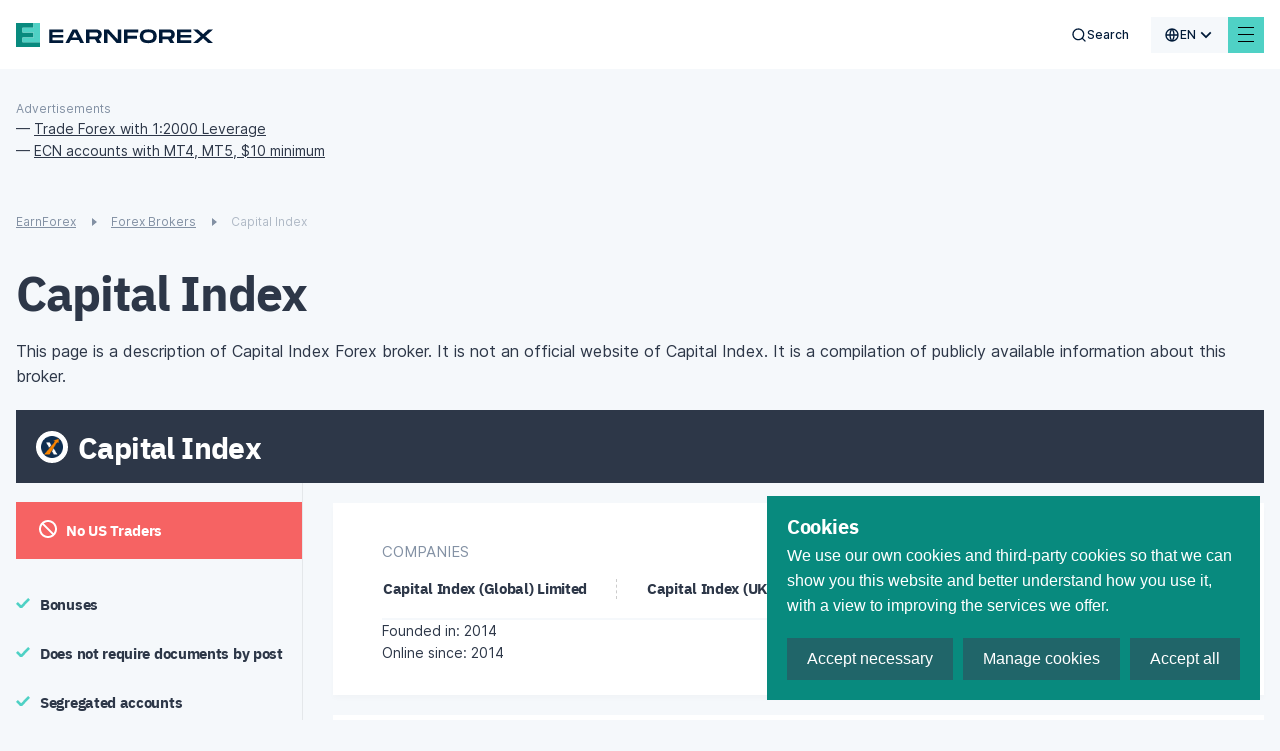

--- FILE ---
content_type: text/html; charset=utf-8
request_url: https://www.earnforex.com/forex-brokers/CapitalIndex/
body_size: 39621
content:
<!doctype html>
<html data-n-head-ssr lang="en-us" data-n-head="%7B%22lang%22:%7B%22ssr%22:%22en-us%22%7D%7D">
  <head >
    <meta data-n-head="ssr" charset="utf-8"><meta data-n-head="ssr" name="viewport" content="width=device-width, initial-scale=1, maximum-scale=5 shrink-to-fit=no"><meta data-n-head="ssr" http-equiv="X-UA-Compatible" content="ie=edge"><meta data-n-head="ssr" name="format-detection" content="telephone=no"><meta data-n-head="ssr" data-hid="og:type" name="og:type" content="article"><meta data-n-head="ssr" data-hid="og:site_name" name="og:site_name" content="EarnForex"><meta data-n-head="ssr" data-hid="og:image" name="og:image" content="https://www.earnforex.com/img/earnforex-new.png"><meta data-n-head="ssr" data-hid="twitter:domain" name="twitter:domain" content="https://www.earnforex.com/"><meta data-n-head="ssr" data-hid="twitter:card" name="twitter:card" content="summary_large_image"><meta data-n-head="ssr" data-hid="twitter:image:src" name="twitter:image:src" content="https://www.earnforex.com/img/earnforex-new.png"><meta data-n-head="ssr" name="msapplication-TileColor" content="#4FD1C5"><meta data-n-head="ssr" name="theme-color" content="#4FD1C5"><meta data-n-head="ssr" data-hid="og:locale" name="og:locale" content="en_US"><meta data-n-head="ssr" data-hid="description" name="description" content="Capital Index Forex Broker — Capital Index reviews, read traders reviews about Capital Index, get detailed information about advantages and disadvantages of Capital Index"><meta data-n-head="ssr" data-hid="og:title" name="og:title" content="Capital Index Reviews (Capital Index Forex Broker Review)"><meta data-n-head="ssr" data-hid="og:description" name="og:description" content="Capital Index Forex Broker — Capital Index reviews, read traders reviews about Capital Index, get detailed information about advantages and disadvantages of Capital Index"><meta data-n-head="ssr" data-hid="og:url" name="og:url" content="https://www.earnforex.com"><meta data-n-head="ssr" data-hid="twitter:url" name="twitter:url" content="https://www.earnforex.com"><meta data-n-head="ssr" data-hid="twitter:title" name="twitter:title" content="Capital Index Reviews (Capital Index Forex Broker Review)"><meta data-n-head="ssr" data-hid="twitter:description" name="twitter:description" content="Capital Index Forex Broker — Capital Index reviews, read traders reviews about Capital Index, get detailed information about advantages and disadvantages of Capital Index"><title>Capital Index Reviews (Capital Index Forex Broker Review)</title><link data-n-head="ssr" rel="icon" type="image/svg+xml" href="/favicon/favicon.svg"><link data-n-head="ssr" rel="icon" type="image/png" href="/favicon/favicon.png"><link data-n-head="ssr" rel="image_src" href="https://www.earnforex.com/img/earnforex-new.png"><link data-n-head="ssr" data-hid="i18n-alt-ru-ru" rel="alternate" href="https://www.earnforex.com/ru/forex-%D0%B1%D1%80%D0%BE%D0%BA%D0%B5%D1%80%D1%8B/CapitalIndex/" hreflang="ru-ru"><link data-n-head="ssr" data-hid="i18n-alt-es-es" rel="alternate" href="https://www.earnforex.com/es/brokers-forex/CapitalIndex/" hreflang="es-es"><link data-n-head="ssr" data-hid="i18n-alt-zh-cn" rel="alternate" href="https://www.earnforex.com/cn/%E5%A4%96%E6%B1%87%E7%BB%8F%E7%BA%AA%E5%85%AC%E5%8F%B8/CapitalIndex/" hreflang="zh-cn"><link data-n-head="ssr" data-hid="i18n-alt-ar" rel="alternate" href="https://www.earnforex.com/ar/%D9%88%D8%B3%D8%B7%D8%A7%D8%A1%20%D8%A7%D9%84%D9%81%D9%88%D8%B1%D9%83%D8%B3/CapitalIndex/" hreflang="ar"><link data-n-head="ssr" data-hid="i18n-alt-en-us" rel="alternate" href="https://www.earnforex.com/forex-brokers/CapitalIndex/" hreflang="en-us"><link data-n-head="ssr" data-hid="i18n-can" rel="canonical" href="https://www.earnforex.com/forex-brokers/CapitalIndex"><link data-n-head="ssr" rel="preload" as="style" href="https://fonts.googleapis.com/css2?family=IBM+Plex+Sans:wght@400;500;600;700&amp;display=swap"><link data-n-head="ssr" rel="canonical" href="https://www.earnforex.com/forex-brokers/CapitalIndex/"><link data-n-head="ssr" rel="preload" as="image" href="/_ipx/fit_inside/svg/ef-logo-head.svg"><link data-n-head="ssr" rel="preload" as="image" href="/_ipx/fit_inside,s_41x40/svg/logo.svg"><link data-n-head="ssr" rel="preload" as="image" href="/_ipx/fit_inside,s_226x20/svg/logo-text.svg"><link data-n-head="ssr" rel="preload" as="image" href="/_ipx/fit_inside,s_152x22/svg/solar-digital-logo.svg"><script data-n-head="ssr" data-hid="gtag" src="https://www.googletagmanager.com/gtag/js?id=G-RXPS0G26DZ&amp;slug=/forex-brokers/CapitalIndex/" async defer onload="this.__vm_l=1"></script><script data-n-head="ssr" data-hid="nuxt-jsonld-5db7eefc" type="application/ld+json">{"@context":"https://schema.org/","@type":"Organization","name":"EarnForex","url":"https://www.earnforex.com/","logo":"https://www.earnforex.com/img/logo-200.png","email":"webmaster@earnforex.com","sameAs":["https://www.linkedin.com/company/earnforex/","https://twitter.com/EarnForexBlog","https://www.facebook.com/EarnForexBlog","https://www.youtube.com/c/earnforexvideo","https://www.pinterest.com/earnforex/"]}</script><script data-n-head="ssr" data-hid="nuxt-jsonld--6e387120" type="application/ld+json">{"@context":"https://schema.org","@type":"BreadcrumbList","itemListElement":[{"@type":"ListItem","position":1,"item":{"@id":"https://www.earnforex.com/","name":"EarnForex"}},{"@type":"ListItem","position":2,"item":{"@id":"https://www.earnforex.com/forex-brokers/","name":"Forex Brokers"}}]}</script><link rel="preload" href="/_nuxt/js/4067691ecfebdd518ca4.js" as="script"><link rel="preload" href="/_nuxt/js/d36653f6fb73021acd66.js" as="script"><link rel="preload" href="/_nuxt/css/80d2d428e6c34224ae22.css" as="style"><link rel="preload" href="/_nuxt/js/163148cfd5308bfe09c8.js" as="script"><link rel="preload" href="/_nuxt/css/dd5084f2b0afd025002d.css" as="style"><link rel="preload" href="/_nuxt/js/040caf3ba09266f4133a.js" as="script"><link rel="preload" href="/_nuxt/css/256d5a1af849e9755ebd.css" as="style"><link rel="preload" href="/_nuxt/js/2e92ff66d500d04e27ff.js" as="script"><link rel="preload" href="/_nuxt/css/921662e5304f57c83886.css" as="style"><link rel="preload" href="/_nuxt/js/ad04683ea4bca93208fd.js" as="script"><link rel="preload" href="/_nuxt/css/d9765964c1f80627dc36.css" as="style"><link rel="preload" href="/_nuxt/js/6693e20c70104735ec80.js" as="script"><link rel="preload" href="/_nuxt/css/ebe432fadfb6f261a331.css" as="style"><link rel="preload" href="/_nuxt/js/6c446c930a95e57d0206.js" as="script"><link rel="preload" href="/_nuxt/css/3d6e9d0603ee449cd5ae.css" as="style"><link rel="preload" href="/_nuxt/js/d095eefccbd033c6ae2c.js" as="script"><link rel="preload" href="/_nuxt/css/124fa07af21cf573260f.css" as="style"><link rel="preload" href="/_nuxt/js/7025c406643dc7d57f3d.js" as="script"><link rel="preload" href="/_nuxt/js/06de07c01d32ad2cfba6.js" as="script"><link rel="preload" href="/_nuxt/css/ee77c5541fb6517d55f4.css" as="style"><link rel="preload" href="/_nuxt/js/9f2b120dbc38613a1e9b.js" as="script"><link rel="preload" href="/_nuxt/css/a286e00b88baa358c2b2.css" as="style"><link rel="preload" href="/_nuxt/js/3c217c891a22710c1e96.js" as="script"><link rel="preload" href="/_nuxt/css/02a74fe189afb28af22f.css" as="style"><link rel="preload" href="/_nuxt/js/04d7369cad60c6ed89b1.js" as="script"><link rel="preload" href="/_nuxt/css/0373cb580cb796d24d24.css" as="style"><link rel="preload" href="/_nuxt/js/bbef00678d314ae4cdbc.js" as="script"><link rel="preload" href="/_nuxt/js/fcfb1024617f68c59f86.js" as="script"><link rel="preload" href="/_nuxt/css/7119a16020e23b2baaad.css" as="style"><link rel="preload" href="/_nuxt/js/9a6754a389cce9582ab0.js" as="script"><link rel="preload" href="/_nuxt/css/c43e2c52db66a601e493.css" as="style"><link rel="preload" href="/_nuxt/js/0dd408c8567533ddf3d8.js" as="script"><link rel="preload" href="/_nuxt/css/63f42cc50869a745ee8e.css" as="style"><link rel="preload" href="/_nuxt/js/879f1e78b7bd144a6ea8.js" as="script"><link rel="preload" href="/_nuxt/js/69729f5e3a0d54473ffc.js" as="script"><link rel="preload" href="/_nuxt/css/ba5c82e2c9b4c898199e.css" as="style"><link rel="preload" href="/_nuxt/js/5d2006a12672d7949fd2.js" as="script"><link rel="preload" href="/_nuxt/css/678c4a227c414318304b.css" as="style"><link rel="preload" href="/_nuxt/js/5c0beed76957178ab08d.js" as="script"><link rel="preload" href="/_nuxt/css/bba38d1df7e8d266383d.css" as="style"><link rel="preload" href="/_nuxt/js/039d78ccb86b095beee0.js" as="script"><link rel="preload" href="/_nuxt/css/bd631add3ab136020ae3.css" as="style"><link rel="preload" href="/_nuxt/js/68b1226df72ce993e9d9.js" as="script"><link rel="preload" href="/_nuxt/css/398cfb044eabe1c71cbf.css" as="style"><link rel="preload" href="/_nuxt/js/8f8fe7149393929601b3.js" as="script"><link rel="preload" href="/_nuxt/css/1a30043246a46edb693a.css" as="style"><link rel="preload" href="/_nuxt/js/6ffee74133131080445a.js" as="script"><link rel="preload" href="/_nuxt/css/0a6d2d728dec2af01238.css" as="style"><link rel="preload" href="/_nuxt/js/43654efe209029d8c822.js" as="script"><link rel="preload" href="/_nuxt/js/b2a1831652cf12ed9b19.js" as="script"><link rel="preload" href="/_nuxt/css/341f6710f0762438b283.css" as="style"><link rel="preload" href="/_nuxt/js/a609fc21c5ed6faebf38.js" as="script"><link rel="preload" href="/_nuxt/css/bd2b482864401613297f.css" as="style"><link rel="preload" href="/_nuxt/js/a1b1ade0338b36983897.js" as="script"><link rel="preload" href="/_nuxt/css/d000bebef16b26127db5.css" as="style"><link rel="preload" href="/_nuxt/js/17dff77843ab90238801.js" as="script"><link rel="prefetch" href="/_nuxt/css/047916238dde89099a45.css"><link rel="prefetch" href="/_nuxt/css/0674c362aab4c183fbac.css"><link rel="prefetch" href="/_nuxt/css/068c778dd4d00df2bba2.css"><link rel="prefetch" href="/_nuxt/css/077f6d7491a0c2657252.css"><link rel="prefetch" href="/_nuxt/css/07aab03f3a7c2532e1a0.css"><link rel="prefetch" href="/_nuxt/css/0a40edbfb8dc630ae82a.css"><link rel="prefetch" href="/_nuxt/css/0a4c961d85c36662b7ba.css"><link rel="prefetch" href="/_nuxt/css/0d1ed61be9ead3b92efc.css"><link rel="prefetch" href="/_nuxt/css/0ec99805b4856f78dbd2.css"><link rel="prefetch" href="/_nuxt/css/10208b87cc7136e320f7.css"><link rel="prefetch" href="/_nuxt/css/135af516add7abf1b767.css"><link rel="prefetch" href="/_nuxt/css/1913e88ca911eb1e7d42.css"><link rel="prefetch" href="/_nuxt/css/1b98ef917896664eda36.css"><link rel="prefetch" href="/_nuxt/css/1ca9e67dc2812cd97c18.css"><link rel="prefetch" href="/_nuxt/css/206075409d0d35b21d86.css"><link rel="prefetch" href="/_nuxt/css/2149caa50fd76cad5316.css"><link rel="prefetch" href="/_nuxt/css/2193fd54f08244aa2600.css"><link rel="prefetch" href="/_nuxt/css/21e82097192a79686c65.css"><link rel="prefetch" href="/_nuxt/css/29f40336ecc407beac88.css"><link rel="prefetch" href="/_nuxt/css/2ae849061ca754d5fa26.css"><link rel="prefetch" href="/_nuxt/css/2b1330f742de0fba4880.css"><link rel="prefetch" href="/_nuxt/css/2d01bd3ba9340605f681.css"><link rel="prefetch" href="/_nuxt/css/2d883f1acb139b157b54.css"><link rel="prefetch" href="/_nuxt/css/2dd2a427d0114cbb0810.css"><link rel="prefetch" href="/_nuxt/css/2ede91de7c9b9eeb6ef3.css"><link rel="prefetch" href="/_nuxt/css/318a117514cc0b276286.css"><link rel="prefetch" href="/_nuxt/css/32798161f41d2e68ef14.css"><link rel="prefetch" href="/_nuxt/css/38ddcf475b6ee45a73dc.css"><link rel="prefetch" href="/_nuxt/css/39984f0930ab18b5a6b5.css"><link rel="prefetch" href="/_nuxt/css/3cd90b5afe6e73e5bce4.css"><link rel="prefetch" href="/_nuxt/css/3d5ede92be5b1097053c.css"><link rel="prefetch" href="/_nuxt/css/3dfa2716abc5e7efebf5.css"><link rel="prefetch" href="/_nuxt/css/425036844272dc4b9157.css"><link rel="prefetch" href="/_nuxt/css/4595781f669a00f95cf0.css"><link rel="prefetch" href="/_nuxt/css/4a6cd8fbcb1fc4881198.css"><link rel="prefetch" href="/_nuxt/css/4eea9d4df37b618b147f.css"><link rel="prefetch" href="/_nuxt/css/4f31193e524a8e4fec54.css"><link rel="prefetch" href="/_nuxt/css/4fcb692f88b157abf3fd.css"><link rel="prefetch" href="/_nuxt/css/50c290804a9ca094ab9c.css"><link rel="prefetch" href="/_nuxt/css/512017a5b22b39a72c0a.css"><link rel="prefetch" href="/_nuxt/css/5192b9f5d49d76c9c9ad.css"><link rel="prefetch" href="/_nuxt/css/5227b86e2eebfb84f8ae.css"><link rel="prefetch" href="/_nuxt/css/543d82a4b2048ca1070b.css"><link rel="prefetch" href="/_nuxt/css/54c1181d8b44bf989c80.css"><link rel="prefetch" href="/_nuxt/css/5920014651a3d647fe1c.css"><link rel="prefetch" href="/_nuxt/css/59ef2b85722706741877.css"><link rel="prefetch" href="/_nuxt/css/5c9cb03088bb49513c14.css"><link rel="prefetch" href="/_nuxt/css/5cdd42e80c0cf45cd6fb.css"><link rel="prefetch" href="/_nuxt/css/61883d75e043c17fcbd9.css"><link rel="prefetch" href="/_nuxt/css/6274ec4ca8ab387d6d9d.css"><link rel="prefetch" href="/_nuxt/css/64907050357ce57561dc.css"><link rel="prefetch" href="/_nuxt/css/652138bbee83f3419370.css"><link rel="prefetch" href="/_nuxt/css/65bc9a268d014c7be0d1.css"><link rel="prefetch" href="/_nuxt/css/690171f0b8dd8350441c.css"><link rel="prefetch" href="/_nuxt/css/6a8dd9220b97b494922f.css"><link rel="prefetch" href="/_nuxt/css/6e358eab0469c1b87534.css"><link rel="prefetch" href="/_nuxt/css/6e5b90b5b2ca05d86516.css"><link rel="prefetch" href="/_nuxt/css/70a57bbe48a2dc8e917b.css"><link rel="prefetch" href="/_nuxt/css/7a57de35c97ed3d2e0f7.css"><link rel="prefetch" href="/_nuxt/css/80bbd8dd0ab23234a823.css"><link rel="prefetch" href="/_nuxt/css/81b5885aa471d9ef252e.css"><link rel="prefetch" href="/_nuxt/css/81df1c69febb521ebb78.css"><link rel="prefetch" href="/_nuxt/css/8209ca348a276e23a266.css"><link rel="prefetch" href="/_nuxt/css/883ead61e9f8584742f5.css"><link rel="prefetch" href="/_nuxt/css/89b46ca31478bc7262b1.css"><link rel="prefetch" href="/_nuxt/css/8e0172f48e811f9349e4.css"><link rel="prefetch" href="/_nuxt/css/8eadd841250a85cdae45.css"><link rel="prefetch" href="/_nuxt/css/8fa62fa948469ff3114b.css"><link rel="prefetch" href="/_nuxt/css/904a8e5db649292fb06a.css"><link rel="prefetch" href="/_nuxt/css/99176fa17ef64227ab49.css"><link rel="prefetch" href="/_nuxt/css/9a1b9d91dd838f7f892c.css"><link rel="prefetch" href="/_nuxt/css/9a2702989908d07524ec.css"><link rel="prefetch" href="/_nuxt/css/9d94b766a9a6f5a3c4ac.css"><link rel="prefetch" href="/_nuxt/css/9ebd49cf186420c2a750.css"><link rel="prefetch" href="/_nuxt/css/9ec07a3530cf6ba3f2c2.css"><link rel="prefetch" href="/_nuxt/css/a2c058997bddf1a0c7b0.css"><link rel="prefetch" href="/_nuxt/css/a37a4f3a4ed5046fa666.css"><link rel="prefetch" href="/_nuxt/css/a60c7ff40caf722446b9.css"><link rel="prefetch" href="/_nuxt/css/a70d0ec4f06f61b31546.css"><link rel="prefetch" href="/_nuxt/css/a7a318c71877bdac946c.css"><link rel="prefetch" href="/_nuxt/css/abc75d6d2a48c29880b0.css"><link rel="prefetch" href="/_nuxt/css/acbfdfada4dcdaeb54bd.css"><link rel="prefetch" href="/_nuxt/css/af5bc06f02b9419a7866.css"><link rel="prefetch" href="/_nuxt/css/b4bf59bc5a21d0722515.css"><link rel="prefetch" href="/_nuxt/css/bd21664c08187f1c6069.css"><link rel="prefetch" href="/_nuxt/css/bd6ec146d852e511bb7d.css"><link rel="prefetch" href="/_nuxt/css/c586b5cfad3703d170f6.css"><link rel="prefetch" href="/_nuxt/css/c71ef114a47922c6fc58.css"><link rel="prefetch" href="/_nuxt/css/cb915f28943ff7e8d758.css"><link rel="prefetch" href="/_nuxt/css/cc0b4c5c79d6963e34e3.css"><link rel="prefetch" href="/_nuxt/css/ce8b4b2eae50b37f73ec.css"><link rel="prefetch" href="/_nuxt/css/d0d50542f87f3d3ebc90.css"><link rel="prefetch" href="/_nuxt/css/d2ae7df6fd2655defd46.css"><link rel="prefetch" href="/_nuxt/css/d3ad75acbf8a1ca8cf27.css"><link rel="prefetch" href="/_nuxt/css/d3bc6ea66e7c9b47eefb.css"><link rel="prefetch" href="/_nuxt/css/d57e300885eaeab10869.css"><link rel="prefetch" href="/_nuxt/css/d96905fd728fe955ce1e.css"><link rel="prefetch" href="/_nuxt/css/e86b5e71ed67be422cd7.css"><link rel="prefetch" href="/_nuxt/css/eb7e5b3fcfb683535a07.css"><link rel="prefetch" href="/_nuxt/css/f4c5daaf7012a37a40d6.css"><link rel="prefetch" href="/_nuxt/css/f9debbadf23045b4d8ef.css"><link rel="prefetch" href="/_nuxt/css/fa3119f2ff4d22e2dd48.css"><link rel="prefetch" href="/_nuxt/css/fbf604e81bd79d01c196.css"><link rel="prefetch" href="/_nuxt/js/019edab62a5f8b31358e.js"><link rel="prefetch" href="/_nuxt/js/043e6d7243bce2c5ddd5.js"><link rel="prefetch" href="/_nuxt/js/046c0499787d408bdfe3.js"><link rel="prefetch" href="/_nuxt/js/05757052402277ff659c.js"><link rel="prefetch" href="/_nuxt/js/073d64038587ca05f8b5.js"><link rel="prefetch" href="/_nuxt/js/07ce016191d7818da231.js"><link rel="prefetch" href="/_nuxt/js/08f5279cabe12a267bd6.js"><link rel="prefetch" href="/_nuxt/js/0a21172eed4d70495bd0.js"><link rel="prefetch" href="/_nuxt/js/0a2b8ff439433c941e40.js"><link rel="prefetch" href="/_nuxt/js/0e61411f8c22408c3e2c.js"><link rel="prefetch" href="/_nuxt/js/0ef5e084e7dd169d2bf3.js"><link rel="prefetch" href="/_nuxt/js/0f80e956f2a6ac94c4f0.js"><link rel="prefetch" href="/_nuxt/js/12020896c1bdae9ba0dd.js"><link rel="prefetch" href="/_nuxt/js/13bbf6243b6ac5710cb3.js"><link rel="prefetch" href="/_nuxt/js/13f0e1c92e2464ec8a0e.js"><link rel="prefetch" href="/_nuxt/js/13fe12bbbc9648d887e1.js"><link rel="prefetch" href="/_nuxt/js/14e2dfbcb861d1b2aff0.js"><link rel="prefetch" href="/_nuxt/js/17be3e826241ddb17ce9.js"><link rel="prefetch" href="/_nuxt/js/18ca6e4812658c91259b.js"><link rel="prefetch" href="/_nuxt/js/19066b88e3bfbe83d4da.js"><link rel="prefetch" href="/_nuxt/js/19725713e497814e3070.js"><link rel="prefetch" href="/_nuxt/js/19814f814b8f78019b18.js"><link rel="prefetch" href="/_nuxt/js/1a46216894b135e52864.js"><link rel="prefetch" href="/_nuxt/js/1d62e49b465181838174.js"><link rel="prefetch" href="/_nuxt/js/1de785e9f0faaebb7c69.js"><link rel="prefetch" href="/_nuxt/js/224b2d987692a8eca3b6.js"><link rel="prefetch" href="/_nuxt/js/22e23739bd7fd8e7c1c7.js"><link rel="prefetch" href="/_nuxt/js/22ed18aa8f2fdddccc66.js"><link rel="prefetch" href="/_nuxt/js/24202dc1ac283fc865d3.js"><link rel="prefetch" href="/_nuxt/js/2693c482822e09ec9192.js"><link rel="prefetch" href="/_nuxt/js/26fd316554b40701ceea.js"><link rel="prefetch" href="/_nuxt/js/27ce1339de2f49b5c7d0.js"><link rel="prefetch" href="/_nuxt/js/2825c5d68dce221ae178.js"><link rel="prefetch" href="/_nuxt/js/2a88b1f2e32e7b483cee.js"><link rel="prefetch" href="/_nuxt/js/2b4df19bd770cedf2ff7.js"><link rel="prefetch" href="/_nuxt/js/2d483d5da7aab5ab5c7b.js"><link rel="prefetch" href="/_nuxt/js/2f0130fb4cc81d79d58e.js"><link rel="prefetch" href="/_nuxt/js/31fa838a9e0ed82218b3.js"><link rel="prefetch" href="/_nuxt/js/323aaedeb81bfa204f58.js"><link rel="prefetch" href="/_nuxt/js/33c23d082ced4fbc015c.js"><link rel="prefetch" href="/_nuxt/js/359cb928175a4610f59d.js"><link rel="prefetch" href="/_nuxt/js/36a14c90f799346198c8.js"><link rel="prefetch" href="/_nuxt/js/380367cfe278f982549e.js"><link rel="prefetch" href="/_nuxt/js/3836cd51afe8397120be.js"><link rel="prefetch" href="/_nuxt/js/393adf91d68b155f07eb.js"><link rel="prefetch" href="/_nuxt/js/3ca4a37117c24bf79287.js"><link rel="prefetch" href="/_nuxt/js/4079723604ed2caa7f6b.js"><link rel="prefetch" href="/_nuxt/js/416165543054315ef4a3.js"><link rel="prefetch" href="/_nuxt/js/4391368892c452db916a.js"><link rel="prefetch" href="/_nuxt/js/44f2debd4c319c525f0b.js"><link rel="prefetch" href="/_nuxt/js/4721aa06942c7b681f46.js"><link rel="prefetch" href="/_nuxt/js/4ba9cad62a59b584f3dc.js"><link rel="prefetch" href="/_nuxt/js/4f03f6dcb9a2dbfaa0b0.js"><link rel="prefetch" href="/_nuxt/js/4fe76b9649cbb4726ac5.js"><link rel="prefetch" href="/_nuxt/js/50535229cffb1605e0e5.js"><link rel="prefetch" href="/_nuxt/js/5081738c310f0592ff49.js"><link rel="prefetch" href="/_nuxt/js/52c9affe005782429adb.js"><link rel="prefetch" href="/_nuxt/js/585034d44fa0e64f80b1.js"><link rel="prefetch" href="/_nuxt/js/58e0930a56f539929d51.js"><link rel="prefetch" href="/_nuxt/js/5942c108cd37bc4e5aa2.js"><link rel="prefetch" href="/_nuxt/js/5976a2c1dd233f2a920c.js"><link rel="prefetch" href="/_nuxt/js/5a1c6a935ee813430648.js"><link rel="prefetch" href="/_nuxt/js/5a34391a50efe2b52bff.js"><link rel="prefetch" href="/_nuxt/js/5c6f4ceca1778d06afbc.js"><link rel="prefetch" href="/_nuxt/js/5d409350a490827ad412.js"><link rel="prefetch" href="/_nuxt/js/5d7ac2c0aee523ea23d6.js"><link rel="prefetch" href="/_nuxt/js/5e432bf551d3e8a886e8.js"><link rel="prefetch" href="/_nuxt/js/5ec4b284a3c4350ef368.js"><link rel="prefetch" href="/_nuxt/js/61834447c92429704bd4.js"><link rel="prefetch" href="/_nuxt/js/6217f94c9a5240055cfe.js"><link rel="prefetch" href="/_nuxt/js/622c966bc505cf683af4.js"><link rel="prefetch" href="/_nuxt/js/64113c1a65a0823d6357.js"><link rel="prefetch" href="/_nuxt/js/64450e779406dd08baf8.js"><link rel="prefetch" href="/_nuxt/js/65aa1779116033e5c370.js"><link rel="prefetch" href="/_nuxt/js/68f1bc5d45b36cb01a04.js"><link rel="prefetch" href="/_nuxt/js/6942c64f456c245aab8c.js"><link rel="prefetch" href="/_nuxt/js/6966e6ecce24868ec6ed.js"><link rel="prefetch" href="/_nuxt/js/6bfcd65e0c9c35f4e22b.js"><link rel="prefetch" href="/_nuxt/js/6c4cd09b547ad184bb03.js"><link rel="prefetch" href="/_nuxt/js/6e008aa0902a25f449dd.js"><link rel="prefetch" href="/_nuxt/js/6e58914dafad20f9081e.js"><link rel="prefetch" href="/_nuxt/js/77c270871615157ece09.js"><link rel="prefetch" href="/_nuxt/js/781b4287ed126d8d3dcf.js"><link rel="prefetch" href="/_nuxt/js/7852137c49a1befe9e58.js"><link rel="prefetch" href="/_nuxt/js/78618775e415ef9ede02.js"><link rel="prefetch" href="/_nuxt/js/79d8beaced58ae1b8666.js"><link rel="prefetch" href="/_nuxt/js/7d4ff212855e7812eb6e.js"><link rel="prefetch" href="/_nuxt/js/7d911fbf7951c517e676.js"><link rel="prefetch" href="/_nuxt/js/801218a7ded5a788ec3b.js"><link rel="prefetch" href="/_nuxt/js/80232832a6a84ed73624.js"><link rel="prefetch" href="/_nuxt/js/80b0949e47120ab36140.js"><link rel="prefetch" href="/_nuxt/js/8475cc81ef764aa1020b.js"><link rel="prefetch" href="/_nuxt/js/84ae988fdca3c7ab3665.js"><link rel="prefetch" href="/_nuxt/js/85ab0144138d5961d60f.js"><link rel="prefetch" href="/_nuxt/js/85bb71a4c61fff616552.js"><link rel="prefetch" href="/_nuxt/js/87ad5958e9971fe9a3ce.js"><link rel="prefetch" href="/_nuxt/js/8aee3df696c11dc0072c.js"><link rel="prefetch" href="/_nuxt/js/8b7042794fc3cf7ce361.js"><link rel="prefetch" href="/_nuxt/js/8beb95a4fcf20596b3a3.js"><link rel="prefetch" href="/_nuxt/js/8e44db879b1976090038.js"><link rel="prefetch" href="/_nuxt/js/8ff47000800b9a4c5752.js"><link rel="prefetch" href="/_nuxt/js/92cb6b0ba096b02929f7.js"><link rel="prefetch" href="/_nuxt/js/944359924fbc831dc4d1.js"><link rel="prefetch" href="/_nuxt/js/952f1dc2ef60adb539f9.js"><link rel="prefetch" href="/_nuxt/js/99521591ea7b7f05382c.js"><link rel="prefetch" href="/_nuxt/js/9ac7fcb24185d261a325.js"><link rel="prefetch" href="/_nuxt/js/9b0cc31c52a3fb9a5c36.js"><link rel="prefetch" href="/_nuxt/js/9ce44b406da6f38e72b0.js"><link rel="prefetch" href="/_nuxt/js/9d69ccd5c86c7adced91.js"><link rel="prefetch" href="/_nuxt/js/9df709d5bae3ee5be7ac.js"><link rel="prefetch" href="/_nuxt/js/9f34fafdb1760fb87736.js"><link rel="prefetch" href="/_nuxt/js/a533e29ac1ca8944f709.js"><link rel="prefetch" href="/_nuxt/js/a56ca502b2ea10f03880.js"><link rel="prefetch" href="/_nuxt/js/a5eab3c686e0b42e43b0.js"><link rel="prefetch" href="/_nuxt/js/a7d1c411e591101ce9a7.js"><link rel="prefetch" href="/_nuxt/js/ab200109b17cc6cc3d12.js"><link rel="prefetch" href="/_nuxt/js/abbba4d5123529ffb086.js"><link rel="prefetch" href="/_nuxt/js/afacabb73e324a4e0668.js"><link rel="prefetch" href="/_nuxt/js/b013666582459afae4f1.js"><link rel="prefetch" href="/_nuxt/js/b0d125811e5593ee2eb2.js"><link rel="prefetch" href="/_nuxt/js/b2fd2259bca7024b8db0.js"><link rel="prefetch" href="/_nuxt/js/b37e3be79ffe4e5dea31.js"><link rel="prefetch" href="/_nuxt/js/b7e581754f01f7a2f5b5.js"><link rel="prefetch" href="/_nuxt/js/b83a9ab39b72248fb0d0.js"><link rel="prefetch" href="/_nuxt/js/ba58776db2a0f41a17f7.js"><link rel="prefetch" href="/_nuxt/js/bc5d7c844b0f2c4a44db.js"><link rel="prefetch" href="/_nuxt/js/bef075684fa84643ca38.js"><link rel="prefetch" href="/_nuxt/js/bfa60fa168c5a08e9f56.js"><link rel="prefetch" href="/_nuxt/js/c07e297c77abcac94ab8.js"><link rel="prefetch" href="/_nuxt/js/c0fec9a8c85c8c03425d.js"><link rel="prefetch" href="/_nuxt/js/c501e46653bdb591c044.js"><link rel="prefetch" href="/_nuxt/js/c82e3daa2b0eb8fd4071.js"><link rel="prefetch" href="/_nuxt/js/c883047a1c30803e5485.js"><link rel="prefetch" href="/_nuxt/js/cad923c9e37e2911cfca.js"><link rel="prefetch" href="/_nuxt/js/cc7f98ead2f85431787b.js"><link rel="prefetch" href="/_nuxt/js/ccb97afb03255f843bf5.js"><link rel="prefetch" href="/_nuxt/js/ce255ad78adaa2244fbc.js"><link rel="prefetch" href="/_nuxt/js/ce58b1642f061c20b639.js"><link rel="prefetch" href="/_nuxt/js/d07fc34483aa991c5d89.js"><link rel="prefetch" href="/_nuxt/js/d57326afd1035bfbdbdb.js"><link rel="prefetch" href="/_nuxt/js/d6167e1a6eac1058241e.js"><link rel="prefetch" href="/_nuxt/js/d6c15113df3a5500328f.js"><link rel="prefetch" href="/_nuxt/js/d76d60d5302cdddcfd64.js"><link rel="prefetch" href="/_nuxt/js/d79a2f99c363e0fde86b.js"><link rel="prefetch" href="/_nuxt/js/d8c7d0745e91e9a89f1d.js"><link rel="prefetch" href="/_nuxt/js/d9e2fb8a7d96636a729a.js"><link rel="prefetch" href="/_nuxt/js/da2ead43ccb2c1bf7a32.js"><link rel="prefetch" href="/_nuxt/js/daf4f5d3614fbddf9ef2.js"><link rel="prefetch" href="/_nuxt/js/dca7c2619f2b2f2a3fef.js"><link rel="prefetch" href="/_nuxt/js/dd95c94cbcf2bb01c243.js"><link rel="prefetch" href="/_nuxt/js/de2dc9e3b3fcc04453a7.js"><link rel="prefetch" href="/_nuxt/js/df84721346c2f5b771de.js"><link rel="prefetch" href="/_nuxt/js/dfa6b44833e8716091c2.js"><link rel="prefetch" href="/_nuxt/js/e73def954ea40e6463e9.js"><link rel="prefetch" href="/_nuxt/js/e831d02f82d71cd42e24.js"><link rel="prefetch" href="/_nuxt/js/e8d9bce5218dae812de1.js"><link rel="prefetch" href="/_nuxt/js/ec43e4640e1ce261d330.js"><link rel="prefetch" href="/_nuxt/js/ed18ac68105a5dfa8ecd.js"><link rel="prefetch" href="/_nuxt/js/edbab77af8aa5c8cd231.js"><link rel="prefetch" href="/_nuxt/js/efc2d19f3107645a2e9c.js"><link rel="prefetch" href="/_nuxt/js/f2765f42e28189c04247.js"><link rel="prefetch" href="/_nuxt/js/f3259165abcc326e8101.js"><link rel="prefetch" href="/_nuxt/js/f677d9c66f7053af43d4.js"><link rel="prefetch" href="/_nuxt/js/f77f4ced91da9d8b0293.js"><link rel="prefetch" href="/_nuxt/js/f88a917a1194409b5d8d.js"><link rel="prefetch" href="/_nuxt/js/f9079ea49ca538bd0c26.js"><link rel="prefetch" href="/_nuxt/js/f90e50d06204d702de06.js"><link rel="prefetch" href="/_nuxt/js/f9be452ec26ea0e8120d.js"><link rel="prefetch" href="/_nuxt/js/fac27084a1b170e0ca09.js"><link rel="prefetch" href="/_nuxt/js/fb42f7152fd68b7a77fd.js"><link rel="prefetch" href="/_nuxt/js/fd88d2f3d528b67973b3.js"><link rel="prefetch" href="/_nuxt/js/fdba01a40ffbf99c7a7e.js"><link rel="prefetch" href="/_nuxt/js/fee2eee149abfda1a5ab.js"><link rel="prefetch" href="/_nuxt/js/ff0acd352490be4517f8.js"><link rel="stylesheet" href="/_nuxt/css/80d2d428e6c34224ae22.css"><link rel="stylesheet" href="/_nuxt/css/dd5084f2b0afd025002d.css"><link rel="stylesheet" href="/_nuxt/css/256d5a1af849e9755ebd.css"><link rel="stylesheet" href="/_nuxt/css/921662e5304f57c83886.css"><link rel="stylesheet" href="/_nuxt/css/d9765964c1f80627dc36.css"><link rel="stylesheet" href="/_nuxt/css/ebe432fadfb6f261a331.css"><link rel="stylesheet" href="/_nuxt/css/3d6e9d0603ee449cd5ae.css"><link rel="stylesheet" href="/_nuxt/css/124fa07af21cf573260f.css"><link rel="stylesheet" href="/_nuxt/css/ee77c5541fb6517d55f4.css"><link rel="stylesheet" href="/_nuxt/css/a286e00b88baa358c2b2.css"><link rel="stylesheet" href="/_nuxt/css/02a74fe189afb28af22f.css"><link rel="stylesheet" href="/_nuxt/css/0373cb580cb796d24d24.css"><link rel="stylesheet" href="/_nuxt/css/7119a16020e23b2baaad.css"><link rel="stylesheet" href="/_nuxt/css/c43e2c52db66a601e493.css"><link rel="stylesheet" href="/_nuxt/css/63f42cc50869a745ee8e.css"><link rel="stylesheet" href="/_nuxt/css/ba5c82e2c9b4c898199e.css"><link rel="stylesheet" href="/_nuxt/css/678c4a227c414318304b.css"><link rel="stylesheet" href="/_nuxt/css/bba38d1df7e8d266383d.css"><link rel="stylesheet" href="/_nuxt/css/bd631add3ab136020ae3.css"><link rel="stylesheet" href="/_nuxt/css/398cfb044eabe1c71cbf.css"><link rel="stylesheet" href="/_nuxt/css/1a30043246a46edb693a.css"><link rel="stylesheet" href="/_nuxt/css/0a6d2d728dec2af01238.css"><link rel="stylesheet" href="/_nuxt/css/341f6710f0762438b283.css"><link rel="stylesheet" href="/_nuxt/css/bd2b482864401613297f.css"><link rel="stylesheet" href="/_nuxt/css/d000bebef16b26127db5.css">
  </head>
  <body >
    <div data-server-rendered="true" id="__nuxt"><!----><div id="__layout"><div data-lang="en" class="main-wrap"><div class="main-content"><header class="header"><div class="header__top wrapper"><div class="header__logo"><a href="/" class="nuxt-link-active logo"><img src="/_ipx/fit_inside/svg/ef-logo-head.svg" alt="" class="logo__solid"></a></div> <div class="header__menu_content"><nav class="menu" style="display:none;"><div class="menu__hider"></div> <div class="menu__content wrapper"><ul class="menu__list"><li class="menu__item"><div class="menu__item_wrap"><a href="/forex-brokers/" class="nuxt-link-active menu__link nuxt-link-active">
                Forex Brokers
                <svg width="20" height="10" viewBox="0 5 20 10" fill="none" xmlns="http://www.w3.org/2000/svg" class="menu__arrow"><path d="M10.0006 10.9766L14.1256 6.85156L15.3039 8.0299L10.0006 13.3332L4.69727 8.0299L5.8756 6.85156L10.0006 10.9766Z" fill="#001A38"></path></svg></a></div> <!----></li> <li class="menu__divider"></li><li class="menu__item"><div class="menu__item_wrap"><a href="/forex-tools/" class="menu__link">
                Forex Tools
                <svg width="20" height="10" viewBox="0 5 20 10" fill="none" xmlns="http://www.w3.org/2000/svg" class="menu__arrow"><path d="M10.0006 10.9766L14.1256 6.85156L15.3039 8.0299L10.0006 13.3332L4.69727 8.0299L5.8756 6.85156L10.0006 10.9766Z" fill="#001A38"></path></svg></a></div> <!----></li> <li class="menu__divider"></li><li class="menu__item"><div class="menu__item_wrap"><a href="/best-forex-prop-firms/" class="menu__link">
                Prop Firms
                <svg width="20" height="10" viewBox="0 5 20 10" fill="none" xmlns="http://www.w3.org/2000/svg" class="menu__arrow"><path d="M10.0006 10.9766L14.1256 6.85156L15.3039 8.0299L10.0006 13.3332L4.69727 8.0299L5.8756 6.85156L10.0006 10.9766Z" fill="#001A38"></path></svg></a></div> <!----></li> <li class="menu__divider"></li><li class="menu__item"><div class="menu__item_wrap"><a href="/forex-e-books/" class="menu__link">
                Forex Books
                <svg width="20" height="10" viewBox="0 5 20 10" fill="none" xmlns="http://www.w3.org/2000/svg" class="menu__arrow"><path d="M10.0006 10.9766L14.1256 6.85156L15.3039 8.0299L10.0006 13.3332L4.69727 8.0299L5.8756 6.85156L10.0006 10.9766Z" fill="#001A38"></path></svg></a></div> <!----></li> <li class="menu__divider"></li><li class="menu__item"><div class="menu__item_wrap"><a href="/community/" class="menu__link">
                Community
                <svg width="20" height="10" viewBox="0 5 20 10" fill="none" xmlns="http://www.w3.org/2000/svg" class="menu__arrow"><path d="M10.0006 10.9766L14.1256 6.85156L15.3039 8.0299L10.0006 13.3332L4.69727 8.0299L5.8756 6.85156L10.0006 10.9766Z" fill="#001A38"></path></svg></a></div> <!----></li> <li class="menu__divider"></li><li class="menu__item"><div class="menu__item_wrap"><a href="/education/" class="menu__link">
                Education
                <svg width="20" height="10" viewBox="0 5 20 10" fill="none" xmlns="http://www.w3.org/2000/svg" class="menu__arrow"><path d="M10.0006 10.9766L14.1256 6.85156L15.3039 8.0299L10.0006 13.3332L4.69727 8.0299L5.8756 6.85156L10.0006 10.9766Z" fill="#001A38"></path></svg></a></div> <!----></li> <li class="menu__divider"></li><li class="menu__item"><div class="menu__item_wrap"><a href="/software/" class="menu__link">
                Software
                <svg width="20" height="10" viewBox="0 5 20 10" fill="none" xmlns="http://www.w3.org/2000/svg" class="menu__arrow"><path d="M10.0006 10.9766L14.1256 6.85156L15.3039 8.0299L10.0006 13.3332L4.69727 8.0299L5.8756 6.85156L10.0006 10.9766Z" fill="#001A38"></path></svg></a></div> <!----></li> <li class="menu__divider"></li><li class="menu__item"><div class="menu__item_wrap"><a href="/about/" class="menu__link">
                About
                <svg width="20" height="10" viewBox="0 5 20 10" fill="none" xmlns="http://www.w3.org/2000/svg" class="menu__arrow"><path d="M10.0006 10.9766L14.1256 6.85156L15.3039 8.0299L10.0006 13.3332L4.69727 8.0299L5.8756 6.85156L10.0006 10.9766Z" fill="#001A38"></path></svg></a></div> <!----></li> <li class="menu__divider"></li></ul></div></nav> <div class="header__menu_controls"><div class="quick-search"><!----> <div class="quick-search__wrap --right"><button class="quick-search__search-btn"><svg width="16" height="16" viewBox="0 0 16 16" fill="none" xmlns="http://www.w3.org/2000/svg"><g clip-path="url(#clip0_2243_841)"><path d="M12.0213 11.0782L14.8767 13.9328L13.9333 14.8762L11.0787 12.0208C10.0165 12.8723 8.69532 13.3354 7.33398 13.3335C4.02198 13.3335 1.33398 10.6455 1.33398 7.3335C1.33398 4.0215 4.02198 1.3335 7.33398 1.3335C10.646 1.3335 13.334 4.0215 13.334 7.3335C13.3359 8.69483 12.8728 10.016 12.0213 11.0782ZM10.684 10.5835C11.5301 9.71342 12.0026 8.54712 12.0007 7.3335C12.0007 4.75483 9.91198 2.66683 7.33398 2.66683C4.75532 2.66683 2.66732 4.75483 2.66732 7.3335C2.66732 9.9115 4.75532 12.0002 7.33398 12.0002C8.5476 12.0021 9.71391 11.5296 10.584 10.6835L10.684 10.5835Z" fill="#001A38"></path></g><defs><clipPath id="clip0_2243_841"><rect width="16" height="16" fill="white"></rect></clipPath></defs></svg> <span>Search</span></button></div></div> <div class="lang-switcher"><div class="lang-switcher__item --current"><svg width="16" height="16" viewBox="0 0 16 16" fill="none" xmlns="http://www.w3.org/2000/svg"><g clip-path="url(#clip0_663_10549)"><path d="M8.00065 14.6668C4.31865 14.6668 1.33398 11.6822 1.33398 8.00016C1.33398 4.31816 4.31865 1.3335 8.00065 1.3335C11.6827 1.3335 14.6673 4.31816 14.6673 8.00016C14.6673 11.6822 11.6827 14.6668 8.00065 14.6668ZM6.47398 13.1115C5.81626 11.7164 5.43523 10.207 5.35198 8.66683H2.70865C2.83838 9.69276 3.26327 10.6589 3.9317 11.448C4.60013 12.237 5.48333 12.8149 6.47398 13.1115ZM6.68732 8.66683C6.78798 10.2928 7.25265 11.8202 8.00065 13.1682C8.76886 11.7845 9.21761 10.2465 9.31398 8.66683H6.68732ZM13.2927 8.66683H10.6493C10.5661 10.207 10.185 11.7164 9.52732 13.1115C10.518 12.8149 11.4012 12.237 12.0696 11.448C12.738 10.6589 13.1629 9.69276 13.2927 8.66683ZM2.70865 7.3335H5.35198C5.43523 5.79335 5.81626 4.28395 6.47398 2.88883C5.48333 3.18542 4.60013 3.76333 3.9317 4.55236C3.26327 5.34139 2.83838 6.30756 2.70865 7.3335ZM6.68798 7.3335H9.31332C9.21715 5.7539 8.76863 4.21585 8.00065 2.83216C7.23244 4.2158 6.78369 5.75384 6.68732 7.3335H6.68798ZM9.52732 2.88883C10.185 4.28395 10.5661 5.79335 10.6493 7.3335H13.2927C13.1629 6.30756 12.738 5.34139 12.0696 4.55236C11.4012 3.76333 10.518 3.18542 9.52732 2.88883Z" fill="#001A38"></path></g><defs><clipPath id="clip0_663_10549"><rect width="16" height="16" fill="white"></rect></clipPath></defs></svg> <span class="lang-switcher__lang">EN <svg width="20" height="10" viewBox="0 5 20 10" fill="none" xmlns="http://www.w3.org/2000/svg"><path d="M10.0006 10.9766L14.1256 6.85156L15.3039 8.0299L10.0006 13.3332L4.69727 8.0299L5.8756 6.85156L10.0006 10.9766Z" fill="#001A38"></path></svg></span></div> <ul class="lang-switcher__list"><li class="lang-switcher__item"><a href="/ru/forex-%D0%B1%D1%80%D0%BE%D0%BA%D0%B5%D1%80%D1%8B/CapitalIndex/" class="langs__item"><img src="/icons/lang-icons/russian-federation.svg" alt="" class="lang-switcher__icon"> <span class="lang-switcher__lang">RU</span></a></li><li class="lang-switcher__item"><a href="/es/brokers-forex/CapitalIndex/" class="langs__item"><img src="/icons/lang-icons/spain.svg" alt="" class="lang-switcher__icon"> <span class="lang-switcher__lang">ES</span></a></li><li class="lang-switcher__item"><a href="/cn/%E5%A4%96%E6%B1%87%E7%BB%8F%E7%BA%AA%E5%85%AC%E5%8F%B8/CapitalIndex/" class="langs__item"><img src="/icons/lang-icons/china.svg" alt="" class="lang-switcher__icon"> <span class="lang-switcher__lang">中文</span></a></li><li class="lang-switcher__item"><a href="/ar/%D9%88%D8%B3%D8%B7%D8%A7%D8%A1%20%D8%A7%D9%84%D9%81%D9%88%D8%B1%D9%83%D8%B3/CapitalIndex/" class="langs__item"><img src="/icons/lang-icons/saudi-arabia.svg" alt="" class="lang-switcher__icon"> <span class="lang-switcher__lang">باللغة</span></a></li></ul></div> <div class="header__burger"><div class="burger"><span class="burger__line"></span></div></div></div></div></div> <div class="header__bot wrapper"><div class="submenu__line"></div> <div class="header__search_content"><!----> <h4>Popular results</h4> <div class="popular_content__wrap"><div class="popular_content__list"><div class="popular_content__list_item"><div class="popular_content__list_item_section">Tools</div> <div class="popular_content__list_item_data"><h4 class="popular_content__list_item_title">Position Sizer</h4> <span class="popular_content__list_item_description">Calculate risk-based position size directly in your MetaTrader platform and execute a trade in one click or a press of a button.</span></div> <a href="/metatrader-expert-advisors/Position-Sizer/" class="popular_content__list_item_link">/metatrader-expert-advisors/Position-Sizer/</a></div> <hr><div class="popular_content__list_item"><div class="popular_content__list_item_section">Education</div> <div class="popular_content__list_item_data"><h4 class="popular_content__list_item_title">What Is Forex</h4> <span class="popular_content__list_item_description">Learn what Forex is and how it works from this simple explanation.</span></div> <a href="/what-is-forex/" class="popular_content__list_item_link">/what-is-forex/</a></div> <hr><div class="popular_content__list_item"><div class="popular_content__list_item_section">Indicators</div> <div class="popular_content__list_item_data"><h4 class="popular_content__list_item_title">Supertrend</h4> <span class="popular_content__list_item_description">Download the Supertrend indicator for MT4 and MT5 to detect trend changes based on the price action.</span></div> <a href="/indicators/supertrend/" class="popular_content__list_item_link">/indicators/supertrend/</a></div> <hr><div class="popular_content__list_item"><div class="popular_content__list_item_section">Tools</div> <div class="popular_content__list_item_data"><h4 class="popular_content__list_item_title">Position Size Calculator</h4> <span class="popular_content__list_item_description">Calculate your position size based on risk, stop-loss, account size, and the currencies involved. A simple online calculator for quick results.</span></div> <a href="/position-size-calculator/" class="popular_content__list_item_link">/position-size-calculator/</a></div> <hr></div> <!----></div></div></div></header> <div class="wrapper-w"><div style="display:;"><div class="app-ad wrapper"><div class="app-ad__label">Advertisements</div> <div class="app-ad__item"><span>—</span> <span><a rel="nofollow" href="https://portal.defcofx.com/index.php/campaign/?c=18">Trade Forex with 1:2000 Leverage</a></span> <!----></div><div class="app-ad__item"><!----> <span>— <a rel="nofollow" href="https://www.roboforex.com/?a=aprg">ECN accounts with MT4, MT5, $10 minimum</a></span> <!----></div></div></div> <div style="display:;"><div class="main-banner"><div class="main-banner__bg --left"><span class="main-banner__symbol">₿</span> <span class="main-banner__symbol">$</span> <span class="main-banner__symbol">£</span> <span class="main-banner__symbol">¥</span> <span class="main-banner__symbol">€</span> <span class="main-banner__symbol">₣</span></div> <div class="main-banner__content"><ins data-revive-zoneid="27" data-revive-id="7d5891a3cbfd88b92165305e3fb121d8"></ins>
<script async src="//www.earnforex.com/openx/www/delivery/asyncjs.php"></script></div> <div class="main-banner__bg --right"><span class="main-banner__symbol">¥</span> <span class="main-banner__symbol">₿</span> <span class="main-banner__symbol">₣</span> <span class="main-banner__symbol">£</span> <span class="main-banner__symbol">$</span> <span class="main-banner__symbol">€</span></div></div></div></div> <main class="broker wrapper"><ul class="bread-crumbs"><li class="bread-crumbs__list-item"><a href="/" title="EarnForex" class="bread-crumbs__item nuxt-link-active"><span>EarnForex</span></a></li><li class="bread-crumbs__list-item"><a href="/forex-brokers/" title="Forex Brokers" class="bread-crumbs__item nuxt-link-active"><span>Forex Brokers</span></a></li><li class="bread-crumbs__list-item"><span title="Capital Index" class="bread-crumbs__item"><span>Capital Index</span></span></li></ul> <h1 class="broker__title"><a href="https://www.capitalindex.com/" target="_blank" rel="nofollow">
      Capital Index
    </a></h1> <div class="broker__title_description"><p>This page is a description of Capital Index Forex broker. It is not an official website of Capital Index. It is a compilation of publicly available information about this broker.</p></div> <div class="broker__grid"><div class="broker__grid-header"><div class="broker__grid-parent"><!----> <div class="broker__grid-broker"><div class="broker__grid-broker-icon"><img src="https://www.earnforex.com/storage/brokers/favicons_cached/a8200f7382df80d491378c26fa6f99a2.ico" alt></div> <a href="https://www.capitalindex.com/" target="_blank" rel="nofollow" class="broker__grid-broker-name">
            Capital Index
          </a></div></div> <!----></div> <div class="broker__grid-aside"><div class="broker__grid-aside-sticky"><!----> <div class="broker__status --style-2"><img src="/svg/icon-stop.svg" alt>
          No US Traders
        </div> <!----> <!----> <!----> <!----> <div></div> <ul class="broker__features-list"><li class="broker__feature">
            Bonuses
          </li><li class="broker__feature">
            Does not require documents by post
          </li><li class="broker__feature">
            Segregated accounts
          </li><li class="broker__feature">
            VPS
          </li><li class="broker__feature">
            Affiliate program
          </li><li class="broker__feature">
            Managed accounts
          </li><li class="broker__feature">
            MAM
          </li><li class="broker__feature">
            Free education
          </li><li class="broker__feature">
            Trading by phone
          </li></ul> <a href="https://www.capitalindex.com/" target="_blank" rel="nofollow" class="btn">
          Visit
        </a> <p class="broker__aside-tip"><!----> <!----></p></div></div> <div class="broker__grid-content"><!----> <div class="broker-card --full-height"><div class="broker-card__label">
    Companies
  </div> <!----> <!----> <div class="broker-card__content"><div class="broker-card__cols"><div class="broker-card__col"><!----> <div class="broker-card__col-content"><!----> <!----> <!----> <!----> <div class="broker-card__col-text --bold">Capital Index (Global) Limited </div> <!----> <!----></div></div><div class="broker-card__col"><!----> <div class="broker-card__col-content"><!----> <!----> <!----> <!----> <div class="broker-card__col-text --bold">Capital Index (UK) Limited </div> <!----> <!----></div></div><div class="broker-card__col"><!----> <div class="broker-card__col-content"><!----> <!----> <!----> <!----> <div class="broker-card__col-text --bold">Capital Index (Cyprus) Limited </div> <!----> <!----></div></div> <!----></div></div> <!----> <div class="card-footer">Founded in: 2014<br>Online since: 2014</div></div> <div class="broker-card-rating"><div class="broker-card-rating__label">Broker rating</div> <div class="broker-card-rating__content"><div itemprop="aggregateRating" itemscope="itemscope" itemtype="http://schema.org/AggregateRating" class="broker-card-rating__info"><div itemprop="itemReviewed" itemscope="itemscope" itemtype="https://schema.org/Organization" class="schema-element"><span itemprop="name">Capital Index</span></div> <div>
        Unrated
      </div> <!----></div> <!----></div></div> <div><div class="content-banner"><ins data-revive-zoneid="40" data-revive-id="7d5891a3cbfd88b92165305e3fb121d8"></ins>
<script async src="//www.earnforex.com/openx/www/delivery/asyncjs.php"></script></div></div> <!----> <div class="broker-card --full-height"><div class="broker-card__label">
    Prohibited countries
  </div> <!----> <!----> <div class="broker-card__content"><div class="broker-card__cols"><div class="broker-card__col"><div class="broker-card__col-icon"><img src="/icons/flags/af.svg" alt="Afghanistan"></div> <div class="broker-card__col-content"><!----> <!----> <!----> <!----> <div class="broker-card__col-text --bold">Afghanistan</div> <!----> <!----></div></div><div class="broker-card__col"><div class="broker-card__col-icon"><img src="/icons/flags/as.svg" alt="American Samoa"></div> <div class="broker-card__col-content"><!----> <!----> <!----> <!----> <div class="broker-card__col-text --bold">American Samoa</div> <!----> <!----></div></div><div class="broker-card__col"><div class="broker-card__col-icon"><img src="/icons/flags/be.svg" alt="Belgium"></div> <div class="broker-card__col-content"><!----> <!----> <!----> <!----> <div class="broker-card__col-text --bold">Belgium</div> <!----> <!----></div></div><div class="broker-card__col"><div class="broker-card__col-icon"><img src="/icons/flags/ba.svg" alt="Bosnia and Herzegovina"></div> <div class="broker-card__col-content"><!----> <!----> <!----> <!----> <div class="broker-card__col-text --bold">Bosnia and Herzegovina</div> <!----> <!----></div></div><div class="broker-card__col"><div class="broker-card__col-icon"><img src="/icons/flags/bi.svg" alt="Burundi"></div> <div class="broker-card__col-content"><!----> <!----> <!----> <!----> <div class="broker-card__col-text --bold">Burundi</div> <!----> <!----></div></div><div class="broker-card__col"><div class="broker-card__col-icon"><img src="/icons/flags/cf.svg" alt="Central African Republic"></div> <div class="broker-card__col-content"><!----> <!----> <!----> <!----> <div class="broker-card__col-text --bold">Central African Republic</div> <!----> <!----></div></div><div class="broker-card__col"><div class="broker-card__col-icon"><img src="/icons/flags/cd.svg" alt="Congo, the Democratic Republic of the"></div> <div class="broker-card__col-content"><!----> <!----> <!----> <!----> <div class="broker-card__col-text --bold">Congo, the Democratic Republic of the</div> <!----> <!----></div></div><div class="broker-card__col"><div class="broker-card__col-icon"><img src="/icons/flags/er.svg" alt="Eritrea"></div> <div class="broker-card__col-content"><!----> <!----> <!----> <!----> <div class="broker-card__col-text --bold">Eritrea</div> <!----> <!----></div></div><div class="broker-card__col"><div class="broker-card__col-icon"><img src="/icons/flags/gu.svg" alt="Guam"></div> <div class="broker-card__col-content"><!----> <!----> <!----> <!----> <div class="broker-card__col-text --bold">Guam</div> <!----> <!----></div></div><div class="broker-card__col"><div class="broker-card__col-icon"><img src="/icons/flags/gn.svg" alt="Guinea"></div> <div class="broker-card__col-content"><!----> <!----> <!----> <!----> <div class="broker-card__col-text --bold">Guinea</div> <!----> <!----></div></div><div class="broker-card__col"><div class="broker-card__col-icon"><img src="/icons/flags/gw.svg" alt="Guinea-Bissau"></div> <div class="broker-card__col-content"><!----> <!----> <!----> <!----> <div class="broker-card__col-text --bold">Guinea-Bissau</div> <!----> <!----></div></div><div class="broker-card__col"><div class="broker-card__col-icon"><img src="/icons/flags/ir.svg" alt="Iran, Islamic Republic of"></div> <div class="broker-card__col-content"><!----> <!----> <!----> <!----> <div class="broker-card__col-text --bold">Iran, Islamic Republic of</div> <!----> <!----></div></div><div class="broker-card__col"><div class="broker-card__col-icon"><img src="/icons/flags/iq.svg" alt="Iraq"></div> <div class="broker-card__col-content"><!----> <!----> <!----> <!----> <div class="broker-card__col-text --bold">Iraq</div> <!----> <!----></div></div><div class="broker-card__col"><div class="broker-card__col-icon"><img src="/icons/flags/ci.svg" alt="Ivory Coast"></div> <div class="broker-card__col-content"><!----> <!----> <!----> <!----> <div class="broker-card__col-text --bold">Ivory Coast</div> <!----> <!----></div></div><div class="broker-card__col"><div class="broker-card__col-icon"><img src="/icons/flags/kp.svg" alt="Korea, Democratic People's Republic of"></div> <div class="broker-card__col-content"><!----> <!----> <!----> <!----> <div class="broker-card__col-text --bold">Korea, Democratic People's Republic of</div> <!----> <!----></div></div><div class="broker-card__col"><div class="broker-card__col-icon"><img src="/icons/flags/lb.svg" alt="Lebanon"></div> <div class="broker-card__col-content"><!----> <!----> <!----> <!----> <div class="broker-card__col-text --bold">Lebanon</div> <!----> <!----></div></div><div class="broker-card__col"><div class="broker-card__col-icon"><img src="/icons/flags/lr.svg" alt="Liberia"></div> <div class="broker-card__col-content"><!----> <!----> <!----> <!----> <div class="broker-card__col-text --bold">Liberia</div> <!----> <!----></div></div><div class="broker-card__col"><div class="broker-card__col-icon"><img src="/icons/flags/ly.svg" alt="Libya"></div> <div class="broker-card__col-content"><!----> <!----> <!----> <!----> <div class="broker-card__col-text --bold">Libya</div> <!----> <!----></div></div><div class="broker-card__col"><div class="broker-card__col-icon"><img src="/icons/flags/mv.svg" alt="Maldives"></div> <div class="broker-card__col-content"><!----> <!----> <!----> <!----> <div class="broker-card__col-text --bold">Maldives</div> <!----> <!----></div></div><div class="broker-card__col"><div class="broker-card__col-icon"><img src="/icons/flags/ml.svg" alt="Mali"></div> <div class="broker-card__col-content"><!----> <!----> <!----> <!----> <div class="broker-card__col-text --bold">Mali</div> <!----> <!----></div></div><div class="broker-card__col"><div class="broker-card__col-icon"><img src="/icons/flags/mm.svg" alt="Myanmar"></div> <div class="broker-card__col-content"><!----> <!----> <!----> <!----> <div class="broker-card__col-text --bold">Myanmar</div> <!----> <!----></div></div><div class="broker-card__col"><div class="broker-card__col-icon"><img src="/icons/flags/ni.svg" alt="Nicaragua"></div> <div class="broker-card__col-content"><!----> <!----> <!----> <!----> <div class="broker-card__col-text --bold">Nicaragua</div> <!----> <!----></div></div><div class="broker-card__col"><div class="broker-card__col-icon"><img src="/icons/flags/nu.svg" alt="Niue"></div> <div class="broker-card__col-content"><!----> <!----> <!----> <!----> <div class="broker-card__col-text --bold">Niue</div> <!----> <!----></div></div><div class="broker-card__col"><div class="broker-card__col-icon"><img src="/icons/flags/pk.svg" alt="Pakistan"></div> <div class="broker-card__col-content"><!----> <!----> <!----> <!----> <div class="broker-card__col-text --bold">Pakistan</div> <!----> <!----></div></div><div class="broker-card__col"><div class="broker-card__col-icon"><img src="/icons/flags/ru.svg" alt="Russian Federation"></div> <div class="broker-card__col-content"><!----> <!----> <!----> <!----> <div class="broker-card__col-text --bold">Russian Federation</div> <!----> <!----></div></div><div class="broker-card__col"><div class="broker-card__col-icon"><img src="/icons/flags/so.svg" alt="Somalia"></div> <div class="broker-card__col-content"><!----> <!----> <!----> <!----> <div class="broker-card__col-text --bold">Somalia</div> <!----> <!----></div></div><div class="broker-card__col"><div class="broker-card__col-icon"><img src="/icons/flags/ss.svg" alt="South Sudan"></div> <div class="broker-card__col-content"><!----> <!----> <!----> <!----> <div class="broker-card__col-text --bold">South Sudan</div> <!----> <!----></div></div><div class="broker-card__col"><div class="broker-card__col-icon"><img src="/icons/flags/sd.svg" alt="Sudan"></div> <div class="broker-card__col-content"><!----> <!----> <!----> <!----> <div class="broker-card__col-text --bold">Sudan</div> <!----> <!----></div></div><div class="broker-card__col"><div class="broker-card__col-icon"><img src="/icons/flags/sy.svg" alt="Syrian Arab Republic"></div> <div class="broker-card__col-content"><!----> <!----> <!----> <!----> <div class="broker-card__col-text --bold">Syrian Arab Republic</div> <!----> <!----></div></div><div class="broker-card__col"><div class="broker-card__col-icon"><img src="/icons/flags/vi.svg" alt="U.S. Virgin Islands"></div> <div class="broker-card__col-content"><!----> <!----> <!----> <!----> <div class="broker-card__col-text --bold">U.S. Virgin Islands</div> <!----> <!----></div></div><div class="broker-card__col"><div class="broker-card__col-icon"><img src="/icons/flags/ua.svg" alt="Ukraine"></div> <div class="broker-card__col-content"><!----> <!----> <!----> <!----> <div class="broker-card__col-text --bold">Ukraine</div> <!----> <!----></div></div><div class="broker-card__col"><div class="broker-card__col-icon"><img src="/icons/flags/us.svg" alt="United States"></div> <div class="broker-card__col-content"><!----> <!----> <!----> <!----> <div class="broker-card__col-text --bold">United States</div> <!----> <!----></div></div><div class="broker-card__col"><div class="broker-card__col-icon"><img src="/icons/flags/ve.svg" alt="Venezuela"></div> <div class="broker-card__col-content"><!----> <!----> <!----> <!----> <div class="broker-card__col-text --bold">Venezuela</div> <!----> <!----></div></div><div class="broker-card__col"><div class="broker-card__col-icon"><img src="/icons/flags/ye.svg" alt="Yemen"></div> <div class="broker-card__col-content"><!----> <!----> <!----> <!----> <div class="broker-card__col-text --bold">Yemen</div> <!----> <!----></div></div><div class="broker-card__col"><div class="broker-card__col-icon"><img src="/icons/flags/zw.svg" alt="Zimbabwe"></div> <div class="broker-card__col-content"><!----> <!----> <!----> <!----> <div class="broker-card__col-text --bold">Zimbabwe</div> <!----> <!----></div></div> <!----></div></div> <!----> <!----></div> <div class="broker-card --full-height"><div class="broker-card__label">
    Payment options
  </div> <!----> <!----> <div class="broker-card__content"><div class="broker-card__cols"><div class="broker-card__col"><!----> <div class="broker-card__col-content"><!----> <!----> <!----> <!----> <div class="broker-card__col-text --bold">Wire transfer</div> <!----> <!----></div></div><div class="broker-card__col"><!----> <div class="broker-card__col-content"><!----> <!----> <!----> <!----> <div class="broker-card__col-text --bold">Credit/debit cards</div> <!----> <!----></div></div> <!----></div></div> <!----> <!----></div> <div class="broker-card --full-height"><div class="broker-card__label">
    Demo platforms
  </div> <!----> <!----> <div class="broker-card__content"><div class="broker-card__cols"><div class="broker-card__col"><!----> <div class="broker-card__col-content"><!----> <!----> <!----> <!----> <div class="broker-card__col-text --bold">MetaTrader 4</div> <!----> <!----></div></div> <!----></div></div> <!----> <!----></div> <div class="broker-card --full-height --set-width --set-width-alt"><div class="broker-card__label">
    Account currencies
  </div> <!----> <!----> <div class="broker-card__content"><div class="broker-card__cols"><div class="broker-card__col"><!----> <div class="broker-card__col-content"><!----> <!----> <!----> <!----> <div class="broker-card__col-text --bold">EUR</div> <div class="broker-card__col-text">Euro</div> <!----></div></div><div class="broker-card__col"><!----> <div class="broker-card__col-content"><!----> <!----> <!----> <!----> <div class="broker-card__col-text --bold">GBP</div> <div class="broker-card__col-text">Great Britain pound</div> <!----></div></div><div class="broker-card__col"><!----> <div class="broker-card__col-content"><!----> <!----> <!----> <!----> <div class="broker-card__col-text --bold">USD</div> <div class="broker-card__col-text">United States dollar</div> <!----></div></div> <!----></div></div> <!----> <!----></div> <div class="broker-card --full-height --set-width"><div class="broker-card__label">
    Currency pairs
  </div> <!----> <!----> <div class="broker-card__content"><div class="broker-card__cols"><div class="broker-card__col"><!----> <div class="broker-card__col-content"><!----> <!----> <!----> <!----> <div class="broker-card__col-text --bold">AUD/CAD</div> <!----> <!----></div></div><div class="broker-card__col"><!----> <div class="broker-card__col-content"><!----> <!----> <!----> <!----> <div class="broker-card__col-text --bold">AUD/CHF</div> <!----> <!----></div></div><div class="broker-card__col"><!----> <div class="broker-card__col-content"><!----> <!----> <!----> <!----> <div class="broker-card__col-text --bold">AUD/JPY</div> <!----> <!----></div></div><div class="broker-card__col"><!----> <div class="broker-card__col-content"><!----> <!----> <!----> <!----> <div class="broker-card__col-text --bold">AUD/NZD</div> <!----> <!----></div></div><div class="broker-card__col"><!----> <div class="broker-card__col-content"><!----> <!----> <!----> <!----> <div class="broker-card__col-text --bold">AUD/USD</div> <!----> <!----></div></div><div class="broker-card__col"><!----> <div class="broker-card__col-content"><!----> <!----> <!----> <!----> <div class="broker-card__col-text --bold">CAD/CHF</div> <!----> <!----></div></div><div class="broker-card__col"><!----> <div class="broker-card__col-content"><!----> <!----> <!----> <!----> <div class="broker-card__col-text --bold">CAD/JPY</div> <!----> <!----></div></div><div class="broker-card__col"><!----> <div class="broker-card__col-content"><!----> <!----> <!----> <!----> <div class="broker-card__col-text --bold">CHF/JPY</div> <!----> <!----></div></div><div class="broker-card__col"><!----> <div class="broker-card__col-content"><!----> <!----> <!----> <!----> <div class="broker-card__col-text --bold">EUR/AUD</div> <!----> <!----></div></div><div class="broker-card__col"><!----> <div class="broker-card__col-content"><!----> <!----> <!----> <!----> <div class="broker-card__col-text --bold">EUR/CAD</div> <!----> <!----></div></div><div class="broker-card__col"><!----> <div class="broker-card__col-content"><!----> <!----> <!----> <!----> <div class="broker-card__col-text --bold">EUR/CHF</div> <!----> <!----></div></div><div class="broker-card__col"><!----> <div class="broker-card__col-content"><!----> <!----> <!----> <!----> <div class="broker-card__col-text --bold">EUR/CZK</div> <!----> <!----></div></div><div class="broker-card__col"><!----> <div class="broker-card__col-content"><!----> <!----> <!----> <!----> <div class="broker-card__col-text --bold">EUR/GBP</div> <!----> <!----></div></div><div class="broker-card__col"><!----> <div class="broker-card__col-content"><!----> <!----> <!----> <!----> <div class="broker-card__col-text --bold">EUR/HUF</div> <!----> <!----></div></div><div class="broker-card__col"><!----> <div class="broker-card__col-content"><!----> <!----> <!----> <!----> <div class="broker-card__col-text --bold">EUR/JPY</div> <!----> <!----></div></div><div class="broker-card__col"><!----> <div class="broker-card__col-content"><!----> <!----> <!----> <!----> <div class="broker-card__col-text --bold">EUR/MXN</div> <!----> <!----></div></div><div class="broker-card__col"><!----> <div class="broker-card__col-content"><!----> <!----> <!----> <!----> <div class="broker-card__col-text --bold">EUR/NOK</div> <!----> <!----></div></div><div class="broker-card__col"><!----> <div class="broker-card__col-content"><!----> <!----> <!----> <!----> <div class="broker-card__col-text --bold">EUR/NZD</div> <!----> <!----></div></div><div class="broker-card__col"><!----> <div class="broker-card__col-content"><!----> <!----> <!----> <!----> <div class="broker-card__col-text --bold">EUR/PLN</div> <!----> <!----></div></div><div class="broker-card__col"><!----> <div class="broker-card__col-content"><!----> <!----> <!----> <!----> <div class="broker-card__col-text --bold">EUR/SEK</div> <!----> <!----></div></div><div class="broker-card__col"><!----> <div class="broker-card__col-content"><!----> <!----> <!----> <!----> <div class="broker-card__col-text --bold">EUR/TRY</div> <!----> <!----></div></div><div class="broker-card__col"><!----> <div class="broker-card__col-content"><!----> <!----> <!----> <!----> <div class="broker-card__col-text --bold">EUR/USD</div> <!----> <!----></div></div><div class="broker-card__col"><!----> <div class="broker-card__col-content"><!----> <!----> <!----> <!----> <div class="broker-card__col-text --bold">EUR/ZAR</div> <!----> <!----></div></div><div class="broker-card__col"><!----> <div class="broker-card__col-content"><!----> <!----> <!----> <!----> <div class="broker-card__col-text --bold">GBP/AUD</div> <!----> <!----></div></div><div class="broker-card__col"><!----> <div class="broker-card__col-content"><!----> <!----> <!----> <!----> <div class="broker-card__col-text --bold">GBP/CAD</div> <!----> <!----></div></div><div class="broker-card__col"><!----> <div class="broker-card__col-content"><!----> <!----> <!----> <!----> <div class="broker-card__col-text --bold">GBP/CHF</div> <!----> <!----></div></div><div class="broker-card__col"><!----> <div class="broker-card__col-content"><!----> <!----> <!----> <!----> <div class="broker-card__col-text --bold">GBP/JPY</div> <!----> <!----></div></div><div class="broker-card__col"><!----> <div class="broker-card__col-content"><!----> <!----> <!----> <!----> <div class="broker-card__col-text --bold">GBP/MXN</div> <!----> <!----></div></div><div class="broker-card__col"><!----> <div class="broker-card__col-content"><!----> <!----> <!----> <!----> <div class="broker-card__col-text --bold">GBP/NOK</div> <!----> <!----></div></div><div class="broker-card__col"><!----> <div class="broker-card__col-content"><!----> <!----> <!----> <!----> <div class="broker-card__col-text --bold">GBP/NZD</div> <!----> <!----></div></div><div class="broker-card__col"><!----> <div class="broker-card__col-content"><!----> <!----> <!----> <!----> <div class="broker-card__col-text --bold">GBP/PLN</div> <!----> <!----></div></div><div class="broker-card__col"><!----> <div class="broker-card__col-content"><!----> <!----> <!----> <!----> <div class="broker-card__col-text --bold">GBP/SEK</div> <!----> <!----></div></div><div class="broker-card__col"><!----> <div class="broker-card__col-content"><!----> <!----> <!----> <!----> <div class="broker-card__col-text --bold">GBP/SGD</div> <!----> <!----></div></div><div class="broker-card__col"><!----> <div class="broker-card__col-content"><!----> <!----> <!----> <!----> <div class="broker-card__col-text --bold">GBP/USD</div> <!----> <!----></div></div><div class="broker-card__col"><!----> <div class="broker-card__col-content"><!----> <!----> <!----> <!----> <div class="broker-card__col-text --bold">GBP/ZAR</div> <!----> <!----></div></div><div class="broker-card__col"><!----> <div class="broker-card__col-content"><!----> <!----> <!----> <!----> <div class="broker-card__col-text --bold">NZD/CAD</div> <!----> <!----></div></div><div class="broker-card__col"><!----> <div class="broker-card__col-content"><!----> <!----> <!----> <!----> <div class="broker-card__col-text --bold">NZD/CHF</div> <!----> <!----></div></div><div class="broker-card__col"><!----> <div class="broker-card__col-content"><!----> <!----> <!----> <!----> <div class="broker-card__col-text --bold">NZD/JPY</div> <!----> <!----></div></div><div class="broker-card__col"><!----> <div class="broker-card__col-content"><!----> <!----> <!----> <!----> <div class="broker-card__col-text --bold">NZD/SGD</div> <!----> <!----></div></div><div class="broker-card__col"><!----> <div class="broker-card__col-content"><!----> <!----> <!----> <!----> <div class="broker-card__col-text --bold">NZD/USD</div> <!----> <!----></div></div><div class="broker-card__col"><!----> <div class="broker-card__col-content"><!----> <!----> <!----> <!----> <div class="broker-card__col-text --bold">USD/CAD</div> <!----> <!----></div></div><div class="broker-card__col"><!----> <div class="broker-card__col-content"><!----> <!----> <!----> <!----> <div class="broker-card__col-text --bold">USD/CHF</div> <!----> <!----></div></div><div class="broker-card__col"><!----> <div class="broker-card__col-content"><!----> <!----> <!----> <!----> <div class="broker-card__col-text --bold">USD/CNH</div> <!----> <!----></div></div><div class="broker-card__col"><!----> <div class="broker-card__col-content"><!----> <!----> <!----> <!----> <div class="broker-card__col-text --bold">USD/CZK</div> <!----> <!----></div></div><div class="broker-card__col"><!----> <div class="broker-card__col-content"><!----> <!----> <!----> <!----> <div class="broker-card__col-text --bold">USD/HUF</div> <!----> <!----></div></div><div class="broker-card__col"><!----> <div class="broker-card__col-content"><!----> <!----> <!----> <!----> <div class="broker-card__col-text --bold">USD/JPY</div> <!----> <!----></div></div><div class="broker-card__col"><!----> <div class="broker-card__col-content"><!----> <!----> <!----> <!----> <div class="broker-card__col-text --bold">USD/MXN</div> <!----> <!----></div></div><div class="broker-card__col"><!----> <div class="broker-card__col-content"><!----> <!----> <!----> <!----> <div class="broker-card__col-text --bold">USD/NOK</div> <!----> <!----></div></div><div class="broker-card__col"><!----> <div class="broker-card__col-content"><!----> <!----> <!----> <!----> <div class="broker-card__col-text --bold">USD/PLN</div> <!----> <!----></div></div><div class="broker-card__col"><!----> <div class="broker-card__col-content"><!----> <!----> <!----> <!----> <div class="broker-card__col-text --bold">USD/SEK</div> <!----> <!----></div></div><div class="broker-card__col"><!----> <div class="broker-card__col-content"><!----> <!----> <!----> <!----> <div class="broker-card__col-text --bold">USD/SGD</div> <!----> <!----></div></div><div class="broker-card__col"><!----> <div class="broker-card__col-content"><!----> <!----> <!----> <!----> <div class="broker-card__col-text --bold">USD/TRY</div> <!----> <!----></div></div><div class="broker-card__col"><!----> <div class="broker-card__col-content"><!----> <!----> <!----> <!----> <div class="broker-card__col-text --bold">USD/ZAR</div> <!----> <!----></div></div> <!----></div></div> <!----> <!----></div> <div class="broker-card --full-height"><div class="broker-card__label">
    Regulated by
  </div> <!----> <!----> <div class="broker-card__content"><div class="broker-card__cols"><div class="broker-card__col"><!----> <div class="broker-card__col-content"><!----> <!----> <!----> <!----> <div class="broker-card__col-text --bold">FCA (UK), 709693</div> <!----> <!----></div></div><div class="broker-card__col"><!----> <div class="broker-card__col-content"><!----> <!----> <!----> <!----> <div class="broker-card__col-text --bold">Securities Commission of The Bahamas, SIA-F199</div> <!----> <!----></div></div> <!----></div></div> <!----> <!----></div> <div class="broker-card --full-height"><div class="broker-card__label">
    Website available in
  </div> <!----> <!----> <div class="broker-card__content"><div class="broker-card__cols"><div class="broker-card__col"><!----> <div class="broker-card__col-content"><!----> <!----> <!----> <!----> <div class="broker-card__col-text --bold">English</div> <!----> <!----></div></div> <!----></div></div> <!----> <!----></div> <div class="broker-card --full-height"><div class="broker-card__label">
    Support available in
  </div> <!----> <!----> <div class="broker-card__content"><div class="broker-card__cols"><div class="broker-card__col"><!----> <div class="broker-card__col-content"><!----> <!----> <!----> <!----> <div class="broker-card__col-text --bold">English</div> <!----> <!----></div></div> <!----></div></div> <!----> <!----></div> <div class="broker-card --full-height"><div class="broker-card__label">
    Support methods
  </div> <!----> <!----> <div class="broker-card__content"><div class="broker-card__cols"><div class="broker-card__col"><!----> <div class="broker-card__col-content"><!----> <!----> <!----> <!----> <div class="broker-card__col-text --bold">Email</div> <!----> <!----></div></div><div class="broker-card__col"><!----> <div class="broker-card__col-content"><!----> <!----> <!----> <!----> <div class="broker-card__col-text --bold">Phone</div> <!----> <!----></div></div><div class="broker-card__col"><!----> <div class="broker-card__col-content"><!----> <!----> <!----> <!----> <div class="broker-card__col-text --bold">Live chat</div> <!----> <!----></div></div><div class="broker-card__col"><!----> <div class="broker-card__col-content"><!----> <!----> <!----> <!----> <div class="broker-card__col-text --bold">Web form</div> <!----> <!----></div></div> <!----></div></div> <!----> <!----></div> <div class="broker-card --full-height"><div class="broker-card__label">
    Trading server time zone
  </div> <!----> <!----> <div class="broker-card__content"><div class="broker-card__cols"><div class="broker-card__col"><!----> <div class="broker-card__col-content"><!----> <!----> <!----> <!----> <div class="broker-card__col-text --bold">GMT+2</div> <!----> <!----></div></div> <!----></div></div> <!----> <!----></div> <div class="broker-card --full-height"><div class="broker-card__label">
    VPS for traders
  </div> <!----> <!----> <div class="broker-card__content"><div class="broker-card__cols"><div class="broker-card__col"><!----> <div class="broker-card__col-content"><!----> <!----> <!----> <!----> <div class="broker-card__col-text --bold">Free</div> <!----> <!----></div></div> <!----></div></div> <!----> <!----></div> <!----> <!----> <!----> <!----> <!----> <!----> <!----> <div class="broker-card --full-height"><div class="broker-card__label">
    Website screenshot
  </div> <!----> <!----> <div class="broker-card__content"><div class="broker-card__cols"> <div class="broker-card__col"><div class="site-preview"><img src="https://www.earnforex.com/storage/broker_site_screenshots/U36Z6sdE5DbQ7Mx3Vy1EgN1DvkHAF5sSt10CUigI.png" alt></div></div></div></div> <!----> <!----></div></div> <div class="account-types"><h2 class="account-types__title">Account Types</h2> <div class="account-types__board"><div class="account-type-card"><div class="account-type-card__header"><h3 class="account-type-card__title">Advanced</h3> <span class="account-type-card__open-card-btn">Open details</span></div> <div class="account-type-card__content --visible"><div class="account-type-card__rows"><div class="account-type-card__col"><div class="account-type-card__col-label">
          Minimum account size
        </div> <span>

          $100
        </span></div> <div class="account-type-card__col"><div class="account-type-card__col-label">
          Spread, 
        </div> <div tabindex="0" class="app-select"><!----> <div class="app-select__selected">
    
  </div> <div class="app-select__dropdown"><div class="app-select__items"><!----> <div class="app-select__item">
        EUR/USD
      </div></div></div></div></div> <div class="account-type-card__col"><!----> <!----></div> <div class="account-type-card__col"><div class="account-type-card__col-label">
          Fixed
        </div> <div class="account-type-card__val-bordered"><span>
            —
          </span></div></div> <div class="account-type-card__col"><div class="account-type-card__col-label">
          Maximum leverage
        </div> <div tabindex="0" class="app-select-with-field"><div class="app-select-with-field__selected"><div class="app-select-with-field__key">Forex </div> <div class="app-select-with-field__val">1:200 </div></div> <div class="app-select-with-field__dropdown"><div class="app-select-with-field__header"><div class="app-select-with-field__header-key-name">Leverage</div></div> <div class="app-select-with-field__items"><div class="app-select-with-field --placeholder">
        
      </div> <div class="app-select-with-field__item"><div class="app-select-with-field__item-key">Forex</div> <div class="app-select-with-field__item-val"><div class="app-select-with-field__item-position">1:200</div></div></div><div class="app-select-with-field__item"><div class="app-select-with-field__item-key">Gold &amp; silver</div> <div class="app-select-with-field__item-val"><div class="app-select-with-field__item-position">1:200</div></div></div><div class="app-select-with-field__item"><div class="app-select-with-field__item-key">CFD</div> <div class="app-select-with-field__item-val"><div class="app-select-with-field__item-position">1:200</div></div></div></div></div> <!----></div></div></div></div> <div class="account-type-card__content" style="display:none;"><div class="account-type-card__rows"><div class="account-type-card__col"><div class="account-type-card__col-label">
          Minimum position size
        </div> <span>
          0.01
          lot</span></div> <div class="account-type-card__col"><div class="account-type-card__col-label">
          Spread type
        </div> <span>Fixed</span></div> <div class="account-type-card__col"><div class="account-type-card__col-label">
          Trading platforms
        </div> <span>
          MetaTrader 4
        </span></div> <div class="account-type-card__col"><div class="account-type-card__col-label">
          Digits after dot
        </div> <span>5</span></div> <div class="account-type-card__col"><div class="account-type-card__col-label">
          Scalping
        </div> <span>Allowed</span></div> <div class="account-type-card__col"><div class="account-type-card__col-label">
          Expert advisors
        </div> <span>Allowed</span></div> <div class="account-type-card__col"><div class="account-type-card__col-label">
          Number of currency pairs (of which exotic)
        </div> <span>95 (—)</span></div> <div class="account-type-card__col"><div class="account-type-card__col-label">
          Commission (one-way) per 1 std. lot
        </div> <span>$1.5</span></div> <div class="account-type-card__col"><div class="account-type-card__col-label">
          Margin call level
        </div> <span>100%</span></div> <div class="account-type-card__col"><div class="account-type-card__col-label">
          Stop-out level
        </div> <span>20%</span></div> <div class="account-type-card__col"><div class="account-type-card__col-label">
          Maximum Number of Simultaneous Positions Allowed
        </div> <span>—</span></div> <div class="account-type-card__col"><div class="account-type-card__col-label">
          Execution method
        </div> <span>Market execution</span></div> <div class="account-type-card__col"><div class="account-type-card__col-label">
          Minimum distance to stop/limit orders, pips
        </div> <span>—/—</span></div> <div class="account-type-card__col"><div class="account-type-card__col-label">
          Maximum account size
        </div> <span>—</span></div> <div class="account-type-card__col"><div class="account-type-card__col-label">
          Commission (one-way) for CFD per 1 std. lot
        </div> <span>$1.5</span></div></div> <div class="account-type-card__footer"><div class="account-type-card__footer-notes"><div class="account-type-card__footer-label">
          Special notes
        </div> <div class="account-type-card__footer-text">—</div> <!----></div> <div class="account-type-card__footer-platforms"><div class="account-type-card__footer-label">
          Features of trading platforms
        </div> <div class="account-type-card__footer-platforms-list"></div></div></div></div></div><div class="account-type-card"><div class="account-type-card__header"><h3 class="account-type-card__title">Pro</h3> <span class="account-type-card__open-card-btn">Open details</span></div> <div class="account-type-card__content --visible"><div class="account-type-card__rows"><div class="account-type-card__col"><div class="account-type-card__col-label">
          Minimum account size
        </div> <span>

          $10,000
        </span></div> <div class="account-type-card__col"><div class="account-type-card__col-label">
          Spread, 
        </div> <div tabindex="0" class="app-select"><!----> <div class="app-select__selected">
    
  </div> <div class="app-select__dropdown"><div class="app-select__items"><!----> <div class="app-select__item">
        EUR/USD
      </div></div></div></div></div> <div class="account-type-card__col"><!----> <!----></div> <div class="account-type-card__col"><div class="account-type-card__col-label">
          Fixed
        </div> <div class="account-type-card__val-bordered"><span>
            —
          </span></div></div> <div class="account-type-card__col"><div class="account-type-card__col-label">
          Maximum leverage
        </div> <div tabindex="0" class="app-select-with-field"><div class="app-select-with-field__selected"><div class="app-select-with-field__key">Forex </div> <div class="app-select-with-field__val">1:200 </div></div> <div class="app-select-with-field__dropdown"><div class="app-select-with-field__header"><div class="app-select-with-field__header-key-name">Leverage</div></div> <div class="app-select-with-field__items"><div class="app-select-with-field --placeholder">
        
      </div> <div class="app-select-with-field__item"><div class="app-select-with-field__item-key">Forex</div> <div class="app-select-with-field__item-val"><div class="app-select-with-field__item-position">1:200</div></div></div><div class="app-select-with-field__item"><div class="app-select-with-field__item-key">Gold &amp; silver</div> <div class="app-select-with-field__item-val"><div class="app-select-with-field__item-position">1:200</div></div></div><div class="app-select-with-field__item"><div class="app-select-with-field__item-key">CFD</div> <div class="app-select-with-field__item-val"><div class="app-select-with-field__item-position">1:200</div></div></div></div></div> <!----></div></div></div></div> <div class="account-type-card__content" style="display:none;"><div class="account-type-card__rows"><div class="account-type-card__col"><div class="account-type-card__col-label">
          Minimum position size
        </div> <span>
          0.01
          lot</span></div> <div class="account-type-card__col"><div class="account-type-card__col-label">
          Spread type
        </div> <span>Fixed</span></div> <div class="account-type-card__col"><div class="account-type-card__col-label">
          Trading platforms
        </div> <span>
          MetaTrader 4
        </span></div> <div class="account-type-card__col"><div class="account-type-card__col-label">
          Digits after dot
        </div> <span>5</span></div> <div class="account-type-card__col"><div class="account-type-card__col-label">
          Scalping
        </div> <span>Allowed</span></div> <div class="account-type-card__col"><div class="account-type-card__col-label">
          Expert advisors
        </div> <span>Allowed</span></div> <div class="account-type-card__col"><div class="account-type-card__col-label">
          Number of currency pairs (of which exotic)
        </div> <span>95 (—)</span></div> <div class="account-type-card__col"><div class="account-type-card__col-label">
          Commission (one-way) per 1 std. lot
        </div> <span>$1.5</span></div> <div class="account-type-card__col"><div class="account-type-card__col-label">
          Margin call level
        </div> <span>100%</span></div> <div class="account-type-card__col"><div class="account-type-card__col-label">
          Stop-out level
        </div> <span>20%</span></div> <div class="account-type-card__col"><div class="account-type-card__col-label">
          Maximum Number of Simultaneous Positions Allowed
        </div> <span>—</span></div> <div class="account-type-card__col"><div class="account-type-card__col-label">
          Execution method
        </div> <span>Market execution</span></div> <div class="account-type-card__col"><div class="account-type-card__col-label">
          Minimum distance to stop/limit orders, pips
        </div> <span>—/—</span></div> <div class="account-type-card__col"><div class="account-type-card__col-label">
          Maximum account size
        </div> <span>—</span></div> <div class="account-type-card__col"><div class="account-type-card__col-label">
          Commission (one-way) for CFD per 1 std. lot
        </div> <span>$1.5</span></div></div> <div class="account-type-card__footer"><div class="account-type-card__footer-notes"><div class="account-type-card__footer-label">
          Special notes
        </div> <div class="account-type-card__footer-text">—</div> <!----></div> <div class="account-type-card__footer-platforms"><div class="account-type-card__footer-label">
          Features of trading platforms
        </div> <div class="account-type-card__footer-platforms-list"></div></div></div></div></div></div></div> <!----> <div class="banner style-1"><h2 class="banner__title">Open real account or open demo account with Capital Index</h2> <div class="banner__btns"><!----> <a href="https://portal.capitalindex.com/App/RegisterMT4Live" class="btn --white">real account</a> <!----> <a href="https://portal.capitalindex.com/App/DemoAcct" class="btn --dark-green">demo account</a> <!----> <div class="banner__link"><a href="https://www.capitalindex.com/account-types/">View contract specifications</a></div></div></div> <div id="reviews" class="reviews"><!----> <!----> <!----></div> <div class="banner style-2"><h2 class="banner__title">Visit Capital Index website</h2> <div class="banner__btns"><!----> <a href="https://www.capitalindex.com/" class="btn --white">Visit</a> <!----> <!----> <!----> <!----></div></div> <div class="similar-brokers"><h2 class="similar-brokers__title">
    Similar brokers
  </h2> <div class="sect-preloader"><img src="/svg/preloader.svg" alt></div></div></div></main> <div class="light-body pt100"><!----></div></div> <div class="light-body pt100 pb4" style="display:;"><div class="app-ad wrapper"><div class="app-ad__label">Advertisements</div> <div class="app-ad__item"><!----> <span>— <a rel="nofollow" href="https://join.eightcap.com/visit/?bta=41686&brand=eightcap">Trade smarter: TradingView, MT4, MT5.</a></span> <!----></div></div></div> <div class="footer"><div class="wrapper"><div class="footer__main"><div class="footer__main-info"><a href="/" class="nuxt-link-active logo --in-footer"><img src="/_ipx/fit_inside,s_41x40/svg/logo.svg" width="41" height="40" alt="" class="logo__icon"> <img src="/_ipx/fit_inside,s_226x20/svg/logo-text.svg" width="226" height="20" alt="" class="logo__text"></a> <div class="footer__desc">Forex — the foreign exchange market (also known as FOREX or FX) is the biggest and the most liquid financial market in the world. It boasts a daily volume of more than $9.6 trillion. Trading in this market involves buying and selling world currencies, taking profit from the exchange rates difference. FX trading can yield high profits but is also a very risky endeavor.</div></div> <div class="footer__main-links"><div class="footer-links"><div class="footer-links__wrap"><div class="footer-links__col"><div class="footer-links__section --expanded"><a href="/forex-brokers/" class="footer-links__main-link">
            Forex Brokers
            <svg width="20" height="10" viewBox="0 5 20 10" fill="none" xmlns="http://www.w3.org/2000/svg"><path d="M10.0006 10.9766L14.1256 6.85156L15.3039 8.0299L10.0006 13.3332L4.69727 8.0299L5.8756 6.85156L10.0006 10.9766Z" fill="#001A38"></path></svg></a> <ul class="footer-links__list"><li class="footer-links__list-item"><a href="/mt4-forex-brokers/">MT4 Forex Brokers</a></li> <li class="footer-links__list-item"><a href="/mt5-forex-brokers/">MT5 Forex Brokers</a></li> <li class="footer-links__list-item"><a href="/paypal-forex-brokers/">PayPal Brokers</a></li> <li class="footer-links__list-item"><a href="/regulated-forex-brokers/">Regulated Brokers</a></li> <li class="footer-links__list-item"><a href="/oil-forex-brokers/">Oil Trading Brokers</a></li> <li class="footer-links__list-item"><a href="/gold-forex-brokers/">Gold Trading Brokers</a></li> <li class="footer-links__list-item"><a href="/muslim-forex-brokers/">Muslim-Friendly Brokers</a></li> <li class="footer-links__list-item"><a href="/web-forex-brokers/">Web Browser Platform</a></li> <li class="footer-links__list-item"><a href="/forex-brokers-cfd/">Brokers with CFD Trading</a></li> <li class="footer-links__list-item"><a href="/ecn-forex-brokers/">ECN Brokers</a></li> <li class="footer-links__list-item"><a href="/skrill-forex-brokers/">Skrill Brokers</a></li> <li class="footer-links__list-item"><a href="/neteller-forex-brokers/">Neteller Brokers</a></li> <li class="footer-links__list-item"><a href="/perfect-money-forex-brokers/">Perfect Money FX Brokers</a></li> <li class="footer-links__list-item"><a href="/bitcoin-forex-brokers/">Bitcoin FX Brokers</a></li> <li class="footer-links__list-item"><a href="/ethereum-forex-brokers/">Ethereum FX Brokers</a></li> <li class="footer-links__list-item"><a href="/litecoin-forex-brokers/">Litecoin FX Brokers</a></li> <li class="footer-links__list-item"><a href="/cryptocurrency-forex-brokers/">Cryptocurrency Forex Brokers</a></li> <li class="footer-links__list-item"><a href="/pamm-forex-brokers/">PAMM Forex Brokers</a></li> <li class="footer-links__list-item"><a href="/forex-brokers-us-traders/">Brokers for US Traders</a></li> <li class="footer-links__list-item"><a href="/forex-brokers-usdt/">Brokers with USDT</a></li> <li class="footer-links__list-item"><a href="/scalping-forex-brokers/">Scalping Forex Brokers</a></li> <li class="footer-links__list-item"><a href="/low-spread-forex-brokers/">Low Spread Brokers</a></li> <li class="footer-links__list-item"><a href="/zero-spread-brokers/">Zero Spread Brokers</a></li> <li class="footer-links__list-item"><a href="/low-deposit-forex-brokers/">Low Deposit Forex Brokers</a></li> <li class="footer-links__list-item"><a href="/micro-forex-brokers/">Micro Forex Brokers</a></li> <li class="footer-links__list-item"><a href="/cent-forex-brokers/">With Cent Accounts</a></li> <li class="footer-links__list-item"><a href="/high-leverage-forex-brokers/">High Leverage Forex Brokers</a></li> <li class="footer-links__list-item"><a href="/webmoney-forex-brokers/">WebMoney Brokers</a></li> <li class="footer-links__list-item"><a href="/ctrader-forex-brokers/">cTrader Forex Brokers</a></li> <li class="footer-links__list-item"><a href="/ninjatrader-forex-brokers/">NinjaTrader Forex Brokers</a></li> <li class="footer-links__list-item"><a href="/forex-brokers-tradingview/">Brokers with TradingView</a></li> <li class="footer-links__list-item"><a href="/uk-forex-brokers/">UK Forex Brokers</a></li> <li class="footer-links__list-item"><a href="/asic-regulated-forex-brokers/">ASIC-Regulated Forex Brokers</a></li> <li class="footer-links__list-item"><a href="/swiss-forex-brokers/">Swiss Forex Brokers</a></li> <li class="footer-links__list-item"><a href="/canadian-forex-brokers/">Canadian Forex Brokers</a></li> <li class="footer-links__list-item"><a href="/spread-betting-forex-brokers/">Spread Betting Brokers</a></li> <li class="footer-links__list-item"><a href="/new-forex-brokers/">New Forex Brokers</a></li> <li class="footer-links__list-item"><a href="/search-forex-brokers/">Search Brokers</a></li> <li class="footer-links__list-item"><a href="/forex-broker-interviews/">Interviews with Brokers</a></li> <li class="footer-links__list-item"><a href="/forex-broker-reviews/">Forex Broker Reviews</a></li> </ul> <span class="footer-links__see-all" style="display:;"><svg width="17" height="17" viewBox="0 0 17 17" fill="none" xmlns="http://www.w3.org/2000/svg"><g clip-path="url(#clip0_640_14464)"><path d="M11.2807 7.83312L7.70468 4.25712L8.64735 3.31445L13.8327 8.49979L8.64735 13.6851L7.70468 12.7425L11.2807 9.16645H3.16602V7.83312H11.2807Z" fill="#2D3748"></path></g><defs><clipPath id="clip0_640_14464"><rect width="16" height="16" fill="white" transform="translate(0.5 0.5)"></rect></clipPath></defs></svg>
          See all</span></div></div> <div class="footer-links__col"><div class="footer-links__section"><a href="/forex-tools/" class="footer-links__main-link">
            Forex Tools
            <svg width="20" height="10" viewBox="0 5 20 10" fill="none" xmlns="http://www.w3.org/2000/svg"><path d="M10.0006 10.9766L14.1256 6.85156L15.3039 8.0299L10.0006 13.3332L4.69727 8.0299L5.8756 6.85156L10.0006 10.9766Z" fill="#001A38"></path></svg></a> <ul class="footer-links__list"><li class="footer-links__list-item"><a href="/pivot-points-calculator/">Pivot Points Calculator</a></li> <li class="footer-links__list-item"><a href="/fibonacci-calculator/">Fibonacci Calculator</a></li> <li class="footer-links__list-item"><a href="/pip-value-calculator/">Pip Value Calculator</a></li> <li class="footer-links__list-item"><a href="/position-size-calculator/">Position Size Calculator</a></li> <li class="footer-links__list-item"><a href="/risk-reward-calculator/">Risk &amp; Reward Calculator</a></li> <li class="footer-links__list-item"><a href="/forex-vps-hosting/">MT4 VPS Hosting</a></li> <li class="footer-links__list-item"><a href="/interest-rates-table/">Interest Rates Table</a></li> <li class="footer-links__list-item"><a href="/gain-loss-percentage-calculator/">Gain and Loss Percentage Calculator</a></li> <li class="footer-links__list-item"><a href="/forex-strategy/">Forex Strategies</a></li> <li class="footer-links__list-item"><a href="/report-analysis/">Report Analysis Tool</a></li> <li class="footer-links__list-item"><a href="/spread-bet-calculator/">Spread Betting Size Calculator</a></li> <li class="footer-links__list-item"><a href="/max-position-size-margin-stop-out-calculator/">Max Position Size by Margin Stop-Out</a></li> </ul></div> <div class="footer-links__section"><a href="/best-forex-prop-firms/" class="footer-links__main-link">
            Forex Brokers
            <svg width="20" height="10" viewBox="0 5 20 10" fill="none" xmlns="http://www.w3.org/2000/svg"><path d="M10.0006 10.9766L14.1256 6.85156L15.3039 8.0299L10.0006 13.3332L4.69727 8.0299L5.8756 6.85156L10.0006 10.9766Z" fill="#001A38"></path></svg></a> <ul class="footer-links__list"><li class="footer-links__list-item"><a href="/forex-prop-firms-without-evaluation/">No Evaluation Prop Firms</a></li> <li class="footer-links__list-item"><a href="/prop-firms-for-swing-traders/">Prop Firms for Swing Traders</a></li> <li class="footer-links__list-item"><a href="/crypto-prop-firms/">Crypto Prop Firms</a></li> </ul></div> <div class="footer-links__section"><a href="/community/" class="footer-links__main-link">
            Community
            <svg width="20" height="10" viewBox="0 5 20 10" fill="none" xmlns="http://www.w3.org/2000/svg"><path d="M10.0006 10.9766L14.1256 6.85156L15.3039 8.0299L10.0006 13.3332L4.69727 8.0299L5.8756 6.85156L10.0006 10.9766Z" fill="#001A38"></path></svg></a> <ul class="footer-links__list"><li class="footer-links__list-item"><a href="https://www.earnforex.com/forum/">Forex Forum</a></li> <li class="footer-links__list-item"><a href="/forex-resources/">Recommended Resources</a></li> <li class="footer-links__list-item"><a href="/forex-newsletter/">Forex Newsletter</a></li> </ul></div></div> <div class="footer-links__col"><div class="footer-links__section"><a href="/forex-e-books/" class="footer-links__main-link">
            Forex Books
            <svg width="20" height="10" viewBox="0 5 20 10" fill="none" xmlns="http://www.w3.org/2000/svg"><path d="M10.0006 10.9766L14.1256 6.85156L15.3039 8.0299L10.0006 13.3332L4.69727 8.0299L5.8756 6.85156L10.0006 10.9766Z" fill="#001A38"></path></svg></a> <ul class="footer-links__list"><li class="footer-links__list-item"><a href="/beginner-forex-trading/">Forex Books for Beginners</a></li> <li class="footer-links__list-item"><a href="/forex-market/">General Market Books</a></li> <li class="footer-links__list-item"><a href="/trading-psychology/">Trading Psychology</a></li> <li class="footer-links__list-item"><a href="/money-management/">Money Management</a></li> <li class="footer-links__list-item"><a href="/trading-strategy/">Trading Strategy</a></li> <li class="footer-links__list-item"><a href="/advanced-forex-trading/">Advanced Forex Trading</a></li> </ul></div> <div class="footer-links__section"><a href="/software/" class="footer-links__main-link">
            Software
            <svg width="20" height="10" viewBox="0 5 20 10" fill="none" xmlns="http://www.w3.org/2000/svg"><path d="M10.0006 10.9766L14.1256 6.85156L15.3039 8.0299L10.0006 13.3332L4.69727 8.0299L5.8756 6.85156L10.0006 10.9766Z" fill="#001A38"></path></svg></a> <ul class="footer-links__list"><li class="footer-links__list-item"><a href="/metatrader-expert-advisors/">MT4/MT5 Expert Advisors</a></li> <li class="footer-links__list-item"><a href="/indicators/">Indicators</a></li> <li class="footer-links__list-item"><a href="/metatrader-scripts/">MetaTrader Scripts</a></li> <li class="footer-links__list-item"><a href="/ctrader-indicators/">cTrader Indicators</a></li> <li class="footer-links__list-item"><a href="/ctrader-robots/">cTrader cBots (Robots)</a></li> <li class="footer-links__list-item"><a href="/custom-coding-service/">Custom Coding Service</a></li> </ul></div></div> <div class="footer-links__col"><div class="footer-links__section"><a href="/education/" class="footer-links__main-link">
            Education
            <svg width="20" height="10" viewBox="0 5 20 10" fill="none" xmlns="http://www.w3.org/2000/svg"><path d="M10.0006 10.9766L14.1256 6.85156L15.3039 8.0299L10.0006 13.3332L4.69727 8.0299L5.8756 6.85156L10.0006 10.9766Z" fill="#001A38"></path></svg></a> <ul class="footer-links__list"><li class="footer-links__list-item"><a href="/what-is-forex/">What Is Forex?</a></li> <li class="footer-links__list-item"><a href="/forex-course/">Forex Course</a></li> <li class="footer-links__list-item"><a href="/forex-for-dummies/">Forex for Dummies</a></li> <li class="footer-links__list-item"><a href="/forex-faq/">Forex FAQ</a></li> <li class="footer-links__list-item"><a href="/forex-glossary/">Forex Glossary</a></li> <li class="footer-links__list-item"><a href="/guides/">Guides</a></li> <li class="footer-links__list-item"><a href="/payment-systems/">Payment Systems</a></li> <li class="footer-links__list-item"><a href="/webmoney/">WebMoney</a></li><li class="footer-links__list-item"><a href="/paypal/">PayPal</a></li><li class="footer-links__list-item"><a href="/skrill/">Skrill</a></li><li class="footer-links__list-item"><a href="/neteller/">Neteller</a></li><li class="footer-links__list-item"><a href="/usdt/">Tether (USDT)</a></li><li class="footer-links__list-item"><a href="/bitcoin/">Bitcoin</a></li></ul></div> <div class="footer-links__section"><a href="/about/" class="footer-links__main-link">
            About
            <svg width="20" height="10" viewBox="0 5 20 10" fill="none" xmlns="http://www.w3.org/2000/svg"><path d="M10.0006 10.9766L14.1256 6.85156L15.3039 8.0299L10.0006 13.3332L4.69727 8.0299L5.8756 6.85156L10.0006 10.9766Z" fill="#001A38"></path></svg></a> <ul class="footer-links__list"><li class="footer-links__list-item"><a href="/contact/">Contact Webmaster</a></li> <li class="footer-links__list-item"><a href="/forex-advertising/">Forex Advertising</a></li> <li class="footer-links__list-item"><a href="/risk-of-loss/">Risk of Loss</a></li> <li class="footer-links__list-item"><a href="/terms-of-service/">Terms of Service</a></li> </ul></div></div></div></div></div></div> <div class="footer__btm"><div class="footer__copy"><div>
  © 2005-2026. EarnForex. All Rights Reserved.
</div></div> <div class="footer__social"><div class="social --in-footer"><a href="https://www.youtube.com/c/earnforexvideo" target="_blank" rel="nofollow noopener" class="social__link"><svg width="21" height="16" viewBox="0 0 21 16" fill="none" xmlns="http://www.w3.org/2000/svg"><path d="M18.106 2.995C18.03 2.697 17.814 2.472 17.567 2.403C17.13 2.28 15 2 10.5 2C6 2 3.872 2.28 3.431 2.403C3.187 2.471 2.971 2.696 2.894 2.995C2.785 3.419 2.5 5.196 2.5 8C2.5 10.804 2.785 12.58 2.894 13.006C2.97 13.303 3.186 13.528 3.432 13.596C3.872 13.72 6 14 10.5 14C15 14 17.129 13.72 17.569 13.597C17.813 13.529 18.029 13.304 18.106 13.005C18.215 12.581 18.5 10.8 18.5 8C18.5 5.2 18.215 3.42 18.106 2.995ZM20.043 2.498C20.5 4.28 20.5 8 20.5 8C20.5 8 20.5 11.72 20.043 13.502C19.789 14.487 19.046 15.262 18.105 15.524C16.396 16 10.5 16 10.5 16C10.5 16 4.607 16 2.895 15.524C1.95 15.258 1.208 14.484 0.957 13.502C0.5 11.72 0.5 8 0.5 8C0.5 8 0.5 4.28 0.957 2.498C1.211 1.513 1.954 0.738 2.895 0.476C4.607 -1.78814e-07 10.5 0 10.5 0C10.5 0 16.396 -1.78814e-07 18.105 0.476C19.05 0.742 19.792 1.516 20.043 2.498ZM8.5 11.5V4.5L14.5 8L8.5 11.5Z" fill="#E4E7EA"></path></svg></a> <a href="https://www.pinterest.com/earnforex/" target="_blank" rel="nofollow noopener" class="social__link"><svg width="21" height="20" viewBox="0 0 21 20" fill="none" xmlns="http://www.w3.org/2000/svg"><path d="M6.99 17.191C7.014 16.855 7.062 16.52 7.134 16.19C7.197 15.895 7.388 15.06 7.668 13.85L7.675 13.82L8.062 12.152C8.141 11.812 8.202 11.548 8.243 11.46C8.04882 11.0111 7.95202 10.5261 7.959 10.037C7.959 8.7 8.715 7.664 9.695 7.664C10.055 7.658 10.399 7.814 10.637 8.09C10.875 8.365 10.985 8.734 10.939 9.086C10.939 9.539 10.854 9.884 10.486 11.121C10.415 11.359 10.366 11.525 10.32 11.692C10.269 11.88 10.225 12.05 10.188 12.214C10.092 12.6 10.18 13.011 10.425 13.32C10.5439 13.471 10.6973 13.5913 10.8724 13.6706C11.0475 13.75 11.2391 13.7861 11.431 13.776C12.923 13.776 14.031 11.791 14.031 9.228C14.031 7.258 12.741 5.954 10.599 5.954C10.0628 5.93407 9.52828 6.02563 9.02928 6.22289C8.53028 6.42015 8.07764 6.71881 7.7 7.1C7.31426 7.48954 7.00994 7.95197 6.80477 8.46034C6.5996 8.96871 6.4977 9.51284 6.505 10.061C6.48014 10.6518 6.66111 11.2328 7.017 11.705C7.198 11.845 7.267 12.088 7.192 12.295C7.151 12.463 7.052 12.847 7.016 12.975C7.00556 13.0379 6.98061 13.0975 6.94311 13.149C6.90562 13.2006 6.85662 13.2427 6.8 13.272C6.74526 13.3006 6.68449 13.3156 6.62274 13.316C6.561 13.3163 6.50006 13.3019 6.445 13.274C5.285 12.795 4.649 11.496 4.649 9.834C4.649 6.849 7.14 4.25 10.841 4.25C13.976 4.25 16.322 6.579 16.322 9.39C16.322 12.922 14.39 15.494 11.632 15.494C11.2397 15.5054 10.8502 15.4245 10.4949 15.258C10.1395 15.0914 9.82822 14.8438 9.586 14.535L9.543 14.712L9.336 15.564L9.334 15.571C9.188 16.171 9.086 16.588 9.046 16.745C8.94 17.1 8.806 17.448 8.646 17.785C10.6359 18.2587 12.7316 17.9522 14.5025 16.9285C16.2734 15.9047 17.5849 14.2416 18.1674 12.2808C18.7499 10.32 18.5593 8.21056 17.6346 6.38601C16.7099 4.56146 15.1215 3.16041 13.1957 2.47081C11.27 1.78122 9.15322 1.85547 7.28053 2.67831C5.40784 3.50115 3.92147 5.01005 3.12691 6.89492C2.33235 8.77978 2.28996 10.8974 3.00845 12.8125C3.72694 14.7277 5.15174 16.2949 6.99 17.192V17.191ZM10.5 20C4.977 20 0.5 15.523 0.5 10C0.5 4.477 4.977 0 10.5 0C16.023 0 20.5 4.477 20.5 10C20.5 15.523 16.023 20 10.5 20Z" fill="#E4E7EA"></path></svg></a> <a href="https://x.com/EarnForexBlog" target="_blank" rel="nofollow noopener" class="social__link"><svg width="24" height="24" viewBox="0 0 24 24" fill="none" xmlns="http://www.w3.org/2000/svg"><path d="M2.54632 3L9.88201 12.9281L2.5 21H4.16139L10.6243 13.9329L15.8462 21H21.5L13.7516 10.5135L20.6227 3H18.9613L13.0093 9.50866L8.20011 3H2.54632ZM4.98953 4.2387H7.58689L19.0564 19.7611H16.4591L4.98953 4.2387Z" fill="#E4E5E9"></path></svg></a> <a href="https://www.facebook.com/EarnForexBlog" target="_blank" rel="nofollow noopener" class="social__link"><svg width="21" height="20" viewBox="0 0 21 20" fill="none" xmlns="http://www.w3.org/2000/svg"><path d="M11.5 17.938C13.5173 17.6813 15.3611 16.6661 16.6568 15.0988C17.9525 13.5314 18.6027 11.5295 18.4754 9.49997C18.348 7.47041 17.4527 5.56549 15.9713 4.17238C14.4898 2.77927 12.5336 2.00252 10.5 2C8.46396 1.99848 6.50395 2.77334 5.01934 4.16668C3.53473 5.56002 2.63724 7.46699 2.50974 9.49904C2.38225 11.5311 3.03434 13.5353 4.33314 15.1033C5.63195 16.6712 7.47974 17.685 9.5 17.938V12H7.5V10H9.5V8.346C9.5 7.009 9.64 6.524 9.9 6.035C10.1561 5.55119 10.552 5.15569 11.036 4.9C11.418 4.695 11.893 4.572 12.723 4.519C13.052 4.498 13.478 4.524 14.001 4.599V6.499H13.5C12.583 6.499 12.204 6.542 11.978 6.663C11.8431 6.73236 11.7334 6.84215 11.664 6.977C11.544 7.203 11.5 7.427 11.5 8.345V10H14L13.5 12H11.5V17.938ZM10.5 20C4.977 20 0.5 15.523 0.5 10C0.5 4.477 4.977 0 10.5 0C16.023 0 20.5 4.477 20.5 10C20.5 15.523 16.023 20 10.5 20Z" fill="#E4E7EA"></path></svg></a> <a href="https://bsky.app/profile/earnforex.com" target="_blank" rel="nofollow noopener" class="social__link"><svg width="21" height="21" viewBox="1 1 22 22" fill="none" xmlns="http://www.w3.org/2000/svg" version="1.1" xmlns:xlink="http://www.w3.org/1999/xlink"><path d="m6.562 4.744 0.542 -0.718zm5.316 11.876 -0.815 -0.384 -0.022 0.046 -0.017 0.048zm-6.277 2.388 0.646 -0.626zm2.737 -5.066 0.152 0.888a0.9 0.9 0 1 0 -0.304 -1.776zM2.933 11.231l0.868 -0.241zm14.506 -6.487 -0.542 -0.718zm-5.316 11.876 0.852 -0.289 -0.016 -0.048 -0.022 -0.048zm6.277 2.388 -0.646 -0.626zm-2.737 -5.066 0.152 -0.888a0.9 0.9 0 0 0 -0.305 1.776zm5.404 -2.711 -0.866 -0.241zM6.562 4.744l-0.542 0.719c1.008 0.761 2.094 1.948 3.047 3.193 0.95 1.243 1.722 2.484 2.123 3.318L12 11.584l0.811 -0.39c-0.468 -0.976 -1.315 -2.322 -2.316 -3.631 -0.998 -1.307 -2.198 -2.635 -3.391 -3.536zM12 11.584h-0.9v4.776h1.8v-4.776zm0 4.776 -0.814 -0.384 -0.124 0.259 0.815 0.384 0.814 0.384 0.122 -0.26zm-0.122 0.26 -0.852 -0.29 -0.019 0.053 -0.068 0.176c-0.061 0.154 -0.156 0.372 -0.278 0.624 -0.253 0.51 -0.611 1.111 -1.055 1.579q-0.672 0.709 -1.348 0.737c-0.434 0.016 -1.102 -0.18 -2.011 -1.116l-0.646 0.625 -0.647 0.626c1.116 1.152 2.246 1.704 3.368 1.663 1.108 -0.04 1.973 -0.648 2.588 -1.296 0.619 -0.653 1.072 -1.433 1.362 -2.022a10.8 10.8 0 0 0 0.424 -0.977l0.024 -0.066 0.006 -0.019 0.004 -0.008zm-6.277 2.388 0.646 -0.626c-0.936 -0.966 -0.947 -1.656 -0.732 -2.072 0.268 -0.522 1.121 -1.164 2.976 -1.481l-0.152 -0.887 -0.152 -0.888c-2.028 0.348 -3.61 1.14 -4.273 2.435 -0.718 1.399 -0.156 2.911 1.042 4.146zm2.737 -5.066 -0.151 -0.888c-0.99 0.17 -1.987 0.103 -2.777 -0.23 -0.76 -0.32 -1.348 -0.892 -1.608 -1.834l-0.868 0.241 -0.868 0.241c0.424 1.52 1.427 2.496 2.642 3.01 1.186 0.5 2.548 0.558 3.78 0.348zM2.933 11.231l0.868 -0.241a9.6 9.6 0 0 1 -0.139 -0.961c-0.059 -0.506 -0.118 -1.128 -0.172 -1.751 -0.11 -1.266 -0.19 -2.46 -0.19 -2.708h-1.8c0 0.342 0.089 1.625 0.196 2.864 0.055 0.63 0.116 1.27 0.178 1.8 0.056 0.496 0.12 0.979 0.193 1.238zM2.4 5.569h0.9c0 -0.628 0.139 -0.875 0.209 -0.956 0.048 -0.054 0.131 -0.116 0.362 -0.113 0.552 0.008 1.4 0.398 2.148 0.962l0.542 -0.719 0.542 -0.718c-0.84 -0.635 -2.072 -1.308 -3.204 -1.326 -0.611 -0.008 -1.27 0.175 -1.756 0.739 -0.462 0.538 -0.644 1.282 -0.644 2.13zm15.038 -0.826 -0.542 -0.718c-1.193 0.9 -2.393 2.23 -3.391 3.536 -1.001 1.308 -1.848 2.656 -2.316 3.631l0.811 0.39 0.811 0.39c0.401 -0.834 1.172 -2.076 2.124 -3.318 0.952 -1.246 2.038 -2.432 3.046 -3.193zM12 16.36l-0.814 0.384 0.122 0.26 0.814 -0.384 0.815 -0.384 -0.124 -0.262zm0.122 0.26 -0.852 0.288v0.002l0.001 0.001 0.002 0.006 0.007 0.019a4.8 4.8 0 0 0 0.11 0.292c0.076 0.19 0.187 0.451 0.336 0.751 0.29 0.589 0.743 1.369 1.362 2.022 0.616 0.648 1.481 1.256 2.588 1.296 1.122 0.041 2.251 -0.511 3.368 -1.663l-0.647 -0.626 -0.646 -0.626c-0.91 0.938 -1.577 1.133 -2.012 1.117 -0.449 -0.016 -0.9 -0.265 -1.346 -0.737 -0.444 -0.468 -0.802 -1.068 -1.055 -1.58a8.4 8.4 0 0 1 -0.347 -0.799l-0.016 -0.043 -0.002 -0.008v-0.001zm6.277 2.388 0.647 0.626c1.196 -1.236 1.759 -2.747 1.042 -4.146 -0.664 -1.295 -2.244 -2.087 -4.273 -2.434l-0.152 0.887 -0.152 0.888c1.855 0.317 2.708 0.956 2.976 1.48 0.215 0.418 0.204 1.106 -0.732 2.072zm-2.737 -5.066 -0.152 0.888c1.232 0.21 2.596 0.152 3.78 -0.348 1.217 -0.514 2.22 -1.488 2.644 -3.01l-0.868 -0.24 -0.866 -0.242c-0.262 0.942 -0.85 1.512 -1.609 1.834 -0.79 0.334 -1.788 0.401 -2.777 0.232zm5.404 -2.711 0.868 0.241c0.072 -0.259 0.137 -0.744 0.194 -1.24 0.06 -0.528 0.121 -1.169 0.176 -1.8 0.108 -1.238 0.196 -2.52 0.196 -2.863h-1.8c0 0.247 -0.079 1.442 -0.19 2.708a67.2 67.2 0 0 1 -0.172 1.751c-0.061 0.54 -0.113 0.866 -0.139 0.96zM21.6 5.569h0.9c0 -0.848 -0.182 -1.592 -0.644 -2.13 -0.486 -0.564 -1.145 -0.748 -1.754 -0.739 -1.133 0.018 -2.364 0.691 -3.205 1.326l0.542 0.718 0.541 0.72c0.749 -0.565 1.598 -0.955 2.148 -0.964 0.233 -0.004 0.317 0.06 0.364 0.113 0.07 0.082 0.209 0.329 0.209 0.956z" fill="#001A38"></path></svg></a></div></div> <div class="footer__text --mob">Forex trading bears intrinsic risks of loss. You must understand that Forex trading, while potentially profitable, can make you lose your money. Never trade with the money that you cannot afford to lose! Trading with leverage can wipe your account even faster. CFDs are leveraged products and as such loses may be more than the initial invested capital. Trading in CFDs carry a high level of risk thus may not be appropriate for all investors. EarnForex.com is operated by EARNFOREX S.A.S., a company registered at the following address: 229 rue Saint-Honoré, 75001 Paris, France. Tribunal de commerce de Paris registration number: 951833029. French VAT ID: FR04951833029. All trademarks, logos, and brand names are the property of their respective owners. All company, product ,and service names used on this website are for identification purposes only. Use of these names, trademarks, and brands does not imply affiliation or endorsement.</div> <div class="footer__developing"><div class="developing"><span class="developing__label">Developed by</span> <a href="https://solar-digital.com/" target="_blank" rel="noopener nofollow" class="developing__link"><img src="/_ipx/fit_inside,s_152x22/svg/solar-digital-logo.svg" width="152" height="22" alt="Website development — Solar Digital creative agency" title="Website development — Solar Digital creative agency"></a></div></div></div> <div class="footer__text --pc">Forex trading bears intrinsic risks of loss. You must understand that Forex trading, while potentially profitable, can make you lose your money. Never trade with the money that you cannot afford to lose! Trading with leverage can wipe your account even faster. CFDs are leveraged products and as such loses may be more than the initial invested capital. Trading in CFDs carry a high level of risk thus may not be appropriate for all investors. EarnForex.com is operated by EARNFOREX S.A.S., a company registered at the following address: 229 rue Saint-Honoré, 75001 Paris, France. Tribunal de commerce de Paris registration number: 951833029. French VAT ID: FR04951833029. All trademarks, logos, and brand names are the property of their respective owners. All company, product ,and service names used on this website are for identification purposes only. Use of these names, trademarks, and brands does not imply affiliation or endorsement.</div></div></div> <!----> <!----> <div class="calc-modal"><div class="calc-modal__hider"></div> <div class="calc-modal__content"><h4 id="calc-modal__text" class="calc-modal__text accent"></h4> <button type="button" class="btn">OK</button></div></div> <!----> <!----> <!----></div></div></div><script>window.__NUXT__=(function(a,b,c,d,e,f,g,h,i,j,k,l,m,n,o,p,q,r,s,t,u,v,w,x,y,z,A,B,C,D,E,F,G,H,I,J,K,L,M,N,O,P,Q,R,S,T,U,V,W,X,Y,Z,_,$,aa,ab,ac,ad,ae,af,ag,ah,ai,aj,ak,al,am,an,ao,ap,aq,ar,as,at,au,av,aw,ax,ay,az,aA,aB,aC,aD,aE,aF,aG,aH,aI,aJ,aK,aL,aM,aN,aO,aP,aQ,aR,aS,aT,aU,aV,aW,aX,aY,aZ,a_,a$,ba,bb,bc,bd,be,bf,bg,bh,bi,bj,bk,bl,bm,bn,bo,bp,bq,br,bs,bt,bu,bv,bw,bx,by,bz,bA,bB,bC,bD,bE,bF,bG,bH,bI,bJ,bK,bL,bM,bN,bO,bP,bQ,bR,bS,bT,bU,bV,bW,bX,bY,bZ,b_,b$,ca,cb,cc,cd,ce,cf,cg,ch,ci,cj,ck,cl,cm,cn,co,cp,cq,cr,cs,ct,cu,cv,cw,cx,cy,cz,cA,cB,cC,cD,cE,cF,cG,cH,cI,cJ,cK,cL,cM,cN,cO,cP,cQ,cR,cS,cT,cU,cV,cW,cX,cY,cZ,c_,c$,da,db,dc,dd,de,df,dg,dh,di,dj,dk,dl,dm,dn,do0,dp,dq,dr,ds,dt,du,dv,dw,dx,dy,dz,dA,dB,dC,dD,dE,dF,dG,dH,dI,dJ,dK,dL,dM,dN,dO,dP,dQ,dR,dS,dT,dU,dV,dW,dX,dY,dZ,d_,d$,ea,eb,ec,ed,ee,ef,eg,eh,ei,ej,ek,el,em,en,eo,ep,eq,er,es,et,eu,ev,ew,ex,ey,ez,eA,eB,eC,eD,eE,eF,eG,eH,eI,eJ,eK,eL,eM,eN,eO,eP,eQ,eR,eS,eT,eU,eV,eW,eX,eY,eZ,e_){J[0]={name:K,slug:s,current_page:c};J[1]={name:au,slug:aw,current_page:d};return {layout:"default",data:[{domain:"https:\u002F\u002Fwww.earnforex.com",singleBroker:{id:393,parent_broker_id:a,parent_broker_name:a,name:au,anchor:"CapitalIndex",link:"https:\u002F\u002Fwww.capitalindex.com\u002F",external_link:a,disabled:c,founded_year:av,online_since_year:av,favicon:"https:\u002F\u002Fwww.earnforex.com\u002Fstorage\u002Fbrokers\u002Ffavicons_cached\u002Fa8200f7382df80d491378c26fa6f99a2.ico",currency_pairs:"AUD\u002FCAD\nAUD\u002FCHF\nAUD\u002FJPY\nAUD\u002FNZD\nAUD\u002FUSD\nCAD\u002FCHF\nCAD\u002FJPY\nCHF\u002FJPY\nEUR\u002FAUD\nEUR\u002FCAD\nEUR\u002FCHF\nEUR\u002FCZK\nEUR\u002FGBP\nEUR\u002FHUF\nEUR\u002FJPY\nEUR\u002FMXN\nEUR\u002FNOK\nEUR\u002FNZD\nEUR\u002FPLN\nEUR\u002FSEK\nEUR\u002FTRY\nEUR\u002FUSD\nEUR\u002FZAR\nGBP\u002FAUD\nGBP\u002FCAD\nGBP\u002FCHF\nGBP\u002FJPY\nGBP\u002FMXN\nGBP\u002FNOK\nGBP\u002FNZD\nGBP\u002FPLN\nGBP\u002FSEK\nGBP\u002FSGD\nGBP\u002FUSD\nGBP\u002FZAR\nNZD\u002FCAD\nNZD\u002FCHF\nNZD\u002FJPY\nNZD\u002FSGD\nNZD\u002FUSD\nUSD\u002FCAD\nUSD\u002FCHF\nUSD\u002FCNH\nUSD\u002FCZK\nUSD\u002FHUF\nUSD\u002FJPY\nUSD\u002FMXN\nUSD\u002FNOK\nUSD\u002FPLN\nUSD\u002FSEK\nUSD\u002FSGD\nUSD\u002FTRY\nUSD\u002FZAR",ib_broker:a,vps_state:"FREE",vps_value:a,accepts_us_clients:j,free_education:e,server_timezone:"GMT+2",stop_orders_rebates:n,limit_orders_rebates:n,all_orders_rebates:n,eb_broker:a,featured:c,featured_position:399,unrated:c,broker_rating:r,qualified_reviews_count:r,broker_note:a,broker_warning_sign:a,bully:c,scam:c,autochartist:c,screenshot_url:"https:\u002F\u002Fwww.earnforex.com\u002Fstorage\u002Fbroker_site_screenshots\u002FU36Z6sdE5DbQ7Mx3Vy1EgN1DvkHAF5sSt10CUigI.png",related_brokers:[],breadcrumbs:J,availability_info:[{language_slug:L,available:d},{language_slug:ax,available:d},{language_slug:ay,available:d},{language_slug:az,available:d},{language_slug:aA,available:d}],broker_licenses:[{license_id:g,license_name:"FCA (UK)",license_number:"709693"},{license_id:85,license_name:"Securities Commission of The Bahamas",license_number:"SIA-F199"}],payment_options:[{id:t,name:"Wire transfer"},{id:u,name:"Credit\u002Fdebit cards"}],country_offices_allowed:[],country_offices_prohibited:[{id:i,name:"Afghanistan",iso:"AF"},{id:aB,name:"American Samoa",iso:"AS"},{id:M,name:"Belgium",iso:"BE"},{id:17,name:"Bosnia and Herzegovina",iso:"BA"},{id:24,name:"Burundi",iso:"BI"},{id:39,name:"Central African Republic",iso:"CF"},{id:38,name:"Congo, the Democratic Republic of the",iso:"CD"},{id:64,name:"Eritrea",iso:"ER"},{id:88,name:"Guam",iso:"GU"},{id:82,name:"Guinea",iso:"GN"},{id:89,name:"Guinea-Bissau",iso:"GW"},{id:103,name:"Iran, Islamic Republic of",iso:"IR"},{id:102,name:"Iraq",iso:"IQ"},{id:42,name:"Ivory Coast",iso:"CI"},{id:115,name:"Korea, Democratic People's Republic of",iso:"KP"},{id:121,name:"Lebanon",iso:"LB"},{id:125,name:"Liberia",iso:"LR"},{id:130,name:"Libya",iso:"LY"},{id:148,name:"Maldives",iso:"MV"},{id:138,name:"Mali",iso:"ML"},{id:139,name:"Myanmar",iso:"MM"},{id:158,name:"Nicaragua",iso:"NI"},{id:163,name:"Niue",iso:"NU"},{id:171,name:"Pakistan",iso:"PK"},{id:184,name:"Russian Federation",iso:"RU"},{id:199,name:"Somalia",iso:"SO"},{id:241,name:"South Sudan",iso:"SS"},{id:189,name:"Sudan",iso:"SD"},{id:203,name:"Syrian Arab Republic",iso:"SY"},{id:231,name:"U.S. Virgin Islands",iso:"VI"},{id:221,name:"Ukraine",iso:"UA"},{id:224,name:"United States",iso:"US"},{id:229,name:"Venezuela",iso:"VE"},{id:236,name:"Yemen",iso:"YE"},{id:240,name:"Zimbabwe",iso:"ZW"}],account_currencies:[{id:46,name:"Euro",iso:aC},{id:48,name:"Great Britain pound",iso:aD},{id:143,name:"United States dollar",iso:aE}],website_languages:[{id:f,name:N}],support_languages:[{id:f,name:N}],support_methods:[{id:f,name:aF},{id:i,name:"Phone"},{id:l,name:"Live chat"},{id:g,name:"Web form"}],broker_history:[{id:"910fe5",date:"2015-08-07",text:"First listed on EarnForex.com."},{id:"75a586",date:"2018-11-01",text:"Capital Index gives up CySEC CIF license."}],broker_options:[{option_id:f,option_name:"Phone trading",option_state:e},{option_id:g,option_name:"LAMM",option_state:j},{option_id:i,option_name:"PAMM",option_state:j},{option_id:o,option_name:"Segregated Accounts",option_state:e},{option_id:l,option_name:"Managed Accounts",option_state:e},{option_id:t,option_name:"Trading Contests",option_state:j},{option_id:u,option_name:aG,option_state:e},{option_id:aH,option_name:"Interest Rate on Funds",option_state:j},{option_id:9,option_name:"Personal Manager",option_state:j},{option_id:10,option_name:aI,option_state:e}],broker_demo_platforms:[{trading_platform_id:O,demo_trading_platform_name:P,demo_trading_platform_condition:e,demo_trading_platform_condition_days:a}],vip_conditions:a,real_account_link:"https:\u002F\u002Fportal.capitalindex.com\u002FApp\u002FRegisterMT4Live",demo_account_link:"https:\u002F\u002Fportal.capitalindex.com\u002FApp\u002FDemoAcct",contract_specs_link:"https:\u002F\u002Fwww.capitalindex.com\u002Faccount-types\u002F",special_conditions:a,broker_vip_condition_options:[{option_id:f,option_name:"Islamic (swap-free) accounts",option_state:e},{option_id:g,option_name:"Broker offers affiliate program?",option_state:e},{option_id:o,option_name:"Broker is out of business?",option_state:j},{option_id:l,option_name:"Broker requires sending documents via postal mail?",option_state:e}],account_types:[{id:906,account_type_currency_pairs:[{id:898,name_currency_pair:Q,type_spread:R,kind_spread:k,typical_spread:1.4,lowest_spread:r}],name:"Advanced",min_account_size:S,max_account_size:a,min_position_size:aJ,commission:v,commission_cfd:v,margin_call_level:S,stop_out_level:M,min_distance_to_stop_orders:a,min_distance_to_limit_orders:a,max_positions_simultaneous:a,scalping_allowed:e,ea_allowed:e,hedging_allowed:e,interest_rate:e,digits_after_dot:aK,cent_account:j,currency_pairs_quantity:aL,exotic_currency_pairs_quantity:a,scalping_explanations:a,ea_explanations:a,account_type_special_conditions:a,execution_method:T,trading_platforms:[{id:O,name:P,trading_platform_options:[{option:aM,name:U},{option:aN,name:V},{option:aO,name:W},{option:aP,name:X}]}],account_type_instruments:[{id:3500,instrument_id:f,instrument_name:aQ,kind_leverage:k,leverage:p,account_type_instrument_pairs:[]},{id:3501,instrument_id:g,instrument_name:aR,kind_leverage:k,leverage:p,account_type_instrument_pairs:[]},{id:3502,instrument_id:i,instrument_name:aS,kind_leverage:k,leverage:p,account_type_instrument_pairs:[]}]},{id:907,account_type_currency_pairs:[{id:899,name_currency_pair:Q,type_spread:R,kind_spread:k,typical_spread:f,lowest_spread:a}],name:"Pro",min_account_size:10000,max_account_size:a,min_position_size:aJ,commission:v,commission_cfd:v,margin_call_level:S,stop_out_level:M,min_distance_to_stop_orders:a,min_distance_to_limit_orders:a,max_positions_simultaneous:a,scalping_allowed:e,ea_allowed:e,hedging_allowed:e,interest_rate:e,digits_after_dot:aK,cent_account:j,currency_pairs_quantity:aL,exotic_currency_pairs_quantity:a,scalping_explanations:a,ea_explanations:a,account_type_special_conditions:a,execution_method:T,trading_platforms:[{id:O,name:P,trading_platform_options:[{option:aM,name:U},{option:aN,name:V},{option:aO,name:W},{option:aP,name:X}]}],account_type_instruments:[{id:3503,instrument_id:f,instrument_name:aQ,kind_leverage:k,leverage:p,account_type_instrument_pairs:[]},{id:3504,instrument_id:g,instrument_name:aR,kind_leverage:k,leverage:p,account_type_instrument_pairs:[]},{id:3505,instrument_id:i,instrument_name:aS,kind_leverage:k,leverage:p,account_type_instrument_pairs:[]}]}],benefits:[{name:aG,key:"bon"},{name:"Does not require documents by post",key:"easy"},{name:"Segregated accounts",key:"sa"},{name:Y,key:"vps"},{name:"Affiliate program",key:"aff"},{name:"Managed accounts",key:"ma"},{name:aI,key:"mam"},{name:aT,key:"fe"},{name:"Trading by phone",key:"tbp"}],broker_companies:[{id:1951,name:"Capital Index (Global) Limited",ticker:a,link_ticker:a},{id:3516,name:"Capital Index (UK) Limited",ticker:a,link_ticker:a},{id:3902,name:"Capital Index (Cyprus) Limited",ticker:a,link_ticker:a}],broker_flags:[],reviews:[],seo:[{key:"title",content:aU},{key:"description",content:aV},{key:"under_title_text",content:aW}]},seo_title:aU,seo_description:aV,seo_under_title_text:aW}],fetch:{},error:a,state:{realIp:"3.133.81.158",featuredBrokersReady:c,featuredBrokersCount:r,siteLanguages:[{id:f,name:N,slug:L,abbreviation:"en"},{id:g,name:"Chinese",slug:ax,abbreviation:"cn"},{id:i,name:"Spanish",slug:ay,abbreviation:"es"},{id:o,name:"Russian",slug:az,abbreviation:"ru"},{id:l,name:"Arabic",slug:aA,abbreviation:"ar"}],feedbackTypes:[],mobMenuVisibility:c,searchBarOpened:c,navLinks:[{slug:"forex-brokers",name:K,children:[{slug:"mt4-forex-brokers",name:aX},{slug:"mt5-forex-brokers",name:aY},{slug:"paypal-forex-brokers",name:aZ},{slug:"regulated-forex-brokers",name:a_},{slug:"oil-forex-brokers",name:a$},{slug:"gold-forex-brokers",name:ba},{slug:"muslim-forex-brokers",name:bb},{slug:"web-forex-brokers",name:bc},{slug:"forex-brokers-cfd",name:bd},{slug:"ecn-forex-brokers",name:be},{slug:"skrill-forex-brokers",name:bf},{slug:"neteller-forex-brokers",name:bg},{slug:"perfect-money-forex-brokers",name:bh},{slug:"bitcoin-forex-brokers",name:bi},{slug:"ethereum-forex-brokers",name:"Ethereum FX Brokers"},{slug:"litecoin-forex-brokers",name:"Litecoin FX Brokers"},{slug:"cryptocurrency-forex-brokers",name:bj},{slug:"pamm-forex-brokers",name:bk},{slug:"forex-brokers-us-traders",name:bl},{slug:"forex-brokers-usdt",name:bm},{slug:"scalping-forex-brokers",name:bn},{slug:"low-spread-forex-brokers",name:"Low Spread Brokers"},{slug:"zero-spread-brokers",name:"Zero Spread Brokers"},{slug:"low-deposit-forex-brokers",name:"Low Deposit Forex Brokers"},{slug:"micro-forex-brokers",name:bo},{slug:"cent-forex-brokers",name:bp},{slug:"high-leverage-forex-brokers",name:"High Leverage Forex Brokers"},{slug:"webmoney-forex-brokers",name:bq},{slug:"ctrader-forex-brokers",name:br},{slug:"ninjatrader-forex-brokers",name:bs},{slug:"forex-brokers-tradingview",name:bt},{slug:"uk-forex-brokers",name:bu},{slug:"asic-regulated-forex-brokers",name:bv},{slug:"swiss-forex-brokers",name:bw},{slug:"canadian-forex-brokers",name:bx},{slug:"spread-betting-forex-brokers",name:by},{slug:"new-forex-brokers",name:bz},{slug:"search-forex-brokers",name:bA},{slug:"forex-broker-interviews",name:bB},{slug:"forex-broker-reviews",name:bC}]},{slug:"forex-tools",name:bD,children:[{slug:"pivot-points-calculator",name:bE},{slug:"fibonacci-calculator",name:bF},{slug:"pip-value-calculator",name:bG},{slug:"position-size-calculator",name:Z},{slug:"risk-reward-calculator",name:"Risk & Reward Calculator"},{slug:"forex-vps-hosting",name:bH},{slug:"interest-rates-table",name:bI},{slug:"gain-loss-percentage-calculator",name:bJ},{slug:"forex-strategy",name:bK},{slug:"report-analysis",name:bL},{slug:"spread-bet-calculator",name:bM},{slug:"max-position-size-margin-stop-out-calculator",name:bN}]},{slug:"best-forex-prop-firms",name:bO,children:[{slug:"forex-prop-firms-without-evaluation",name:bP},{slug:"prop-firms-for-swing-traders",name:bQ},{slug:"crypto-prop-firms",name:bR}]},{slug:"forex-e-books",name:bS,children:[{slug:"beginner-forex-trading",name:bT},{slug:"forex-market",name:bU},{slug:"trading-psychology",name:bV},{slug:"money-management",name:bW},{slug:"trading-strategy",name:"Trading Strategy"},{slug:"advanced-forex-trading",name:"Advanced Forex Trading"}]},{slug:"community",name:bX,children:[{slug:bY,name:bZ},{slug:"forex-resources",name:b_},{slug:"forex-newsletter",name:b$}]},{slug:"education",name:_,children:[{slug:"what-is-forex",name:ca},{slug:"forex-course",name:cb},{slug:"forex-for-dummies",name:cc},{slug:"forex-faq",name:cd},{slug:"forex-glossary",name:ce},{slug:$,name:aa},{slug:"payment-systems",name:ab,children:[{slug:"webmoney",name:"WebMoney"},{slug:"paypal",name:"PayPal"},{slug:"skrill",name:cf},{slug:"neteller",name:cg},{slug:"usdt",name:ch},{slug:"bitcoin",name:ci}]}]},{slug:"software",name:cj,children:[{slug:"metatrader-expert-advisors",name:ck},{slug:"indicators",name:w},{slug:"metatrader-scripts",name:cl},{slug:"ctrader-indicators",name:cm},{slug:"ctrader-robots",name:cn},{slug:"custom-coding-service",name:co}]},{slug:"about",name:cp,children:[{slug:"contact",name:cq},{slug:"forex-advertising",name:cr},{slug:"risk-of-loss",name:cs},{slug:"terms-of-service",name:ct}]}],megaMenu:[{name:K,link:s,menu_type:a,can_use_banners:c,sort:f,children:[{category:{id:f,name:"By platform",image:"img\u002Fmenu\u002FEMJMhUixTHFwucsro4V6ajkhERpdKoik5ht7oftL.svg",count_columns:f,show_more_link:a},items:[{name:aX,description:a,link:"\u002Fmt4-forex-brokers\u002F",image:a},{name:aY,description:b,link:"\u002Fmt5-forex-brokers\u002F",image:a},{name:br,description:b,link:"\u002Fctrader-forex-brokers\u002F",image:a},{name:bt,description:a,link:"\u002Fforex-brokers-tradingview\u002F",image:a},{name:bs,description:a,link:"\u002Fninjatrader-forex-brokers\u002F",image:a},{name:bc,description:b,link:"\u002Fweb-forex-brokers\u002F",image:a}]},{category:{id:g,name:"By payment",image:"img\u002Fmenu\u002FAQmX8PtcfQQayXFqiDuTVmCUvbTkOqiwLfr1FyTy.svg",count_columns:f,show_more_link:a},items:[{name:aZ,description:a,link:"\u002Fpaypal-forex-brokers\u002F",image:a},{name:bi,description:a,link:"\u002Fbitcoin-forex-brokers\u002F",image:a},{name:bm,description:a,link:"\u002Fforex-brokers-usdt\u002F",image:a},{name:bf,description:a,link:"\u002Fskrill-forex-brokers\u002F",image:a},{name:bg,description:b,link:"\u002Fneteller-forex-brokers\u002F",image:a},{name:"Ethereum Forex Brokers",description:a,link:"\u002Fethereum-forex-brokers\u002F",image:a},{name:"Litecoin Forex Brokers",description:a,link:"\u002Flitecoin-forex-brokers\u002F",image:a},{name:bh,description:a,link:"\u002Fperfect-money-forex-brokers\u002F",image:a},{name:bq,description:a,link:"\u002Fwebmoney-forex-brokers\u002F",image:a}]},{category:{id:i,name:"By region",image:"img\u002Fmenu\u002F0xzZhxQbxis97XqHN4wqusbQpuvJ01rOU2WUaYlo.svg",count_columns:f,show_more_link:a},items:[{name:a_,description:b,link:"\u002Fregulated-forex-brokers\u002F",image:a},{name:bb,description:b,link:"\u002Fmuslim-forex-brokers\u002F",image:a},{name:bl,description:b,link:"\u002Fforex-brokers-us-traders\u002F",image:a},{name:bu,description:b,link:"\u002Fuk-forex-brokers\u002F",image:a},{name:bv,description:a,link:"\u002Fasic-regulated-forex-brokers\u002F",image:a},{name:bw,description:a,link:"\u002Fswiss-forex-brokers\u002F",image:a},{name:bx,description:b,link:"\u002Fcanadian-forex-brokers\u002F",image:a}]},{category:{id:o,name:"By instrument",image:"img\u002Fmenu\u002FaIz9t18zeijmT31WvAOEQMJvPPTRJ6HLsmg0szPe.svg",count_columns:f,show_more_link:a},items:[{name:bd,description:a,link:"\u002Fforex-brokers-cfd\u002F",image:a},{name:ba,description:a,link:"\u002Fgold-forex-brokers\u002F",image:a},{name:bj,description:a,link:"\u002Fcryptocurrency-forex-brokers\u002F",image:a},{name:a$,description:a,link:"\u002Foil-forex-brokers\u002F",image:a},{name:by,description:a,link:"\u002Fspread-betting-forex-brokers\u002F",image:a}]},{category:{id:l,name:"By feature",image:"img\u002Fmenu\u002F3R7gbjAhFCegzKbmnrPdD6jNCSjVvE4N0X0VxFNO.svg",count_columns:f,show_more_link:a},items:[{name:"Low-Deposit Forex Brokers",description:a,link:"\u002Flow-deposit-forex-brokers\u002F",image:a},{name:be,description:a,link:"\u002Fecn-forex-brokers\u002F",image:a},{name:"Low-Spread Brokers",description:a,link:"\u002Flow-spread-forex-brokers\u002F",image:a},{name:"High-Leverage FX Brokers",description:a,link:"\u002Fhigh-leverage-forex-brokers\u002F",image:a},{name:"Zero-Spread Brokers",description:a,link:"\u002Fzero-spread-brokers\u002F",image:a},{name:bo,description:a,link:"\u002Fmicro-forex-brokers\u002F",image:a},{name:bp,description:a,link:"\u002Fcent-forex-brokers\u002F",image:a},{name:bn,description:a,link:"\u002Fscalping-forex-brokers\u002F",image:a},{name:bk,description:a,link:"\u002Fpamm-forex-brokers\u002F",image:a}]}],banners:[],footer_links:[{name:bz,link:"\u002Fnew-forex-brokers\u002F"},{name:bA,link:"\u002Fsearch-forex-brokers\u002F"},{name:bB,link:"\u002Fforex-broker-interviews\u002F"},{name:bC,link:cu}]},{name:bD,link:"\u002Fforex-tools\u002F",menu_type:cv,can_use_banners:d,sort:g,children:[{category:{id:t,name:"Calculators",image:"img\u002Fmenu\u002F8MXjv0onC3NeArdZsQ1tSYGKECtVwANLQNq83lLK.svg",count_columns:g,show_more_link:a},items:[{name:Z,description:b,link:cw,image:a},{name:bE,description:b,link:"\u002Fpivot-points-calculator\u002F",image:a},{name:bG,description:b,link:"\u002Fpip-value-calculator\u002F",image:a},{name:bF,description:b,link:"\u002Ffibonacci-calculator\u002F",image:a},{name:bJ,description:b,link:"\u002Fgain-loss-percentage-calculator\u002F",image:a},{name:"Risk and Reward Forex Calculator",description:b,link:"\u002Frisk-reward-calculator\u002F",image:a},{name:bN,description:b,link:"\u002Fmax-position-size-margin-stop-out-calculator\u002F",image:a},{name:bM,description:b,link:"\u002Fspread-bet-calculator\u002F",image:a}]},{category:{id:u,name:"Other tools",image:"img\u002Fmenu\u002F9G7On58Nd0HHezxDt87KFeg7g8MYnt1jv4LNpSA2.svg",count_columns:f,show_more_link:a},items:[{name:bH,description:b,link:cx,image:a},{name:bI,description:b,link:"\u002Finterest-rates-table\u002F",image:a},{name:bK,description:b,link:cy,image:a},{name:bL,description:b,link:"\u002Freport-analysis\u002F",image:a}]}],banners:[{title:"Improve your Forex trading knowledge",banner_type:ac,description:a,link:ad,title_link:"Read our guides!",image:"img\u002Fmenu\u002FgJ6IcAC7eBkSxTx7C2hdijMAynNbNlZ2Hi3Eu7oz.svg",background_image:"img\u002Fmenu\u002F3eixCSY19G3us9SmloIHlxGi5clZuURuKPWdjVsh.svg"}],footer_links:[]},{name:bO,link:"\u002Fbest-forex-prop-firms\u002F",menu_type:"Kind Three",can_use_banners:d,sort:i,children:[{category:a,items:[{name:bP,description:a,link:"\u002Fforex-prop-firms-without-evaluation\u002F",image:"img\u002Fmenu\u002Fxvws9V1xGcvRj7RT4awRvoSU5cO998IivCGbOQMZ.svg"},{name:bQ,description:b,link:"\u002Fprop-firms-for-swing-traders\u002F",image:"img\u002Fmenu\u002Fu7eabENxWqe2wTJmRZJ8h7z2L7IAjhshmqHEKo4e.svg"},{name:bR,description:a,link:"\u002Fcrypto-prop-firms\u002F",image:"img\u002Fmenu\u002FJEswUS2bb4IiJkFnw3RdwV1w9TuiuHFcI8mvqyBW.svg"}]}],banners:[],footer_links:[]},{name:bS,link:cz,menu_type:cv,can_use_banners:d,sort:o,children:[{category:a,items:[{name:bT,description:a,link:"\u002Fforex-e-books\u002Fbeginner-forex-trading\u002F",image:"img\u002Fmenu\u002FCaDj454JRO4SAfR2u5TOoLeU7OSCUm1JreW4yZ1n.svg"},{name:"Books for Advanced Traders",description:a,link:"\u002Fforex-e-books\u002Fadvanced-forex-trading\u002F",image:"img\u002Fmenu\u002Fs3LKpwg5D8lUglyLdNqqlOExfvml55YdMozVNMdD.svg"},{name:bU,description:a,link:"\u002Fforex-e-books\u002Fforex-market\u002F",image:"img\u002Fmenu\u002Fe5GcS5abm0sLvechvGi58aarQ1PwqbH63eOezlX4.svg"},{name:bV,description:a,link:"\u002Fforex-e-books\u002Ftrading-psychology\u002F",image:"img\u002Fmenu\u002FAuRgdruK4koaNXuAAVaqt2kI0ZV6SUWXIWTB5anu.svg"},{name:bW,description:a,link:"\u002Fforex-e-books\u002Fmoney-management\u002F",image:"img\u002Fmenu\u002FRjgUDHhm6AJVelntzIzXskA7q9hJCqozY5D0ceJA.svg"},{name:"Trading Strategy Books",description:a,link:"\u002Fforex-e-books\u002Ftrading-strategy\u002F",image:"img\u002Fmenu\u002FxPlRDdKE8woITQ0AuthcJcvKw1S6Ktzo9QhRtSXn.svg"}]}],banners:[{title:"Free Forex course",banner_type:ac,description:"92 lessons to start from zero",link:cA,title_link:"Start now!",image:"img\u002Fmenu\u002Fc3S3EJSQIYMSbcl5qFqmeeLeR347ZWlLLVUC1A6E.svg",background_image:"img\u002Fmenu\u002FB42SFnkgSddKBMevIW9zVGwi4uXk4sxXsjTEI7rL.svg"}],footer_links:[]},{name:bX,link:"\u002Fcommunity\u002F",menu_type:a,can_use_banners:d,sort:l,children:[{category:a,items:[{name:bZ,description:a,link:bY,image:"img\u002Fmenu\u002FSbHp3wqHhUwDmNKHGFEtnq5yDasz26Cigd3Zumqt.svg"},{name:b_,description:b,link:"\u002Fforex-resources\u002F",image:"img\u002Fmenu\u002F3Yfzra0JAbliwo0rlHZ70Fsu6TzqRv7YKJFxygIM.svg"},{name:b$,description:b,link:"\u002Fforex-newsletter\u002F",image:"img\u002Fmenu\u002FrxWcRIjdMEnBCNlnlT3WyEd9F8wLF07LGdOIIy5Y.svg"}]}],banners:[],footer_links:[]},{name:_,link:"\u002Feducation\u002F",menu_type:a,can_use_banners:d,sort:t,children:[{category:{id:aB,name:"Resources",image:"img\u002Fmenu\u002FiGAGVauIwGFkbAbiQervQcCOMfI2O2xSp9JyLHBm.svg",count_columns:g,show_more_link:a},items:[{name:ca,description:a,link:cB,image:a},{name:aa,description:b,link:ad,image:a},{name:cb,description:b,link:cA,image:a},{name:cc,description:b,link:"\u002Fforex-for-dummies\u002F",image:a},{name:cd,description:b,link:"\u002Fforex-faq\u002F",image:a},{name:ce,description:a,link:"\u002Fforex-glossary\u002F",image:a}]},{category:{id:13,name:ab,image:"img\u002Fmenu\u002FFDSUIfvDtdbmd9AWk9AFWp4PuQa9kf0NkApyrVef.svg",count_columns:g,show_more_link:a},items:[{name:"Webmoney",description:b,link:"\u002Fwebmoney\u002F",image:a},{name:ci,description:b,link:"\u002Fbitcoin\u002F",image:a},{name:"Paypal",description:b,link:"\u002Fpayment-systems\u002Fpaypal\u002F",image:a},{name:cf,description:b,link:"\u002Fskrill\u002F",image:a},{name:cg,description:b,link:"\u002Fneteller\u002F",image:a},{name:ch,description:b,link:"\u002Fusdt\u002F",image:a}]}],banners:[{title:"Interested in learning MQL4\u002F5 coding?",banner_type:"Square",description:a,link:"\u002Fguides\u002F#guide-9",title_link:"Read our guides on coding!",image:"img\u002Fmenu\u002FwNKKAysZboMWF33P3HdTNCr3Lt9y16PK24EFO9XS.svg",background_image:"img\u002Fmenu\u002FJjNLNbNMlSD6oppBOHNLk1wnLdmspRq9qCf16uTX.svg"}],footer_links:[]},{name:cj,link:"\u002Fsoftware\u002F",menu_type:a,can_use_banners:d,sort:u,children:[{category:a,items:[{name:ck,description:b,link:cC,image:"img\u002Fmenu\u002FrIGlTjCFHsAs0hsBy0CquulKMvu0aLQHVjPQRACj.svg"},{name:cm,description:b,link:"\u002Fctrader-indicators\u002F",image:"img\u002Fmenu\u002FuLmVaF2dpOkWapl99o0q1yN0d4JXjtm52JMz58Ve.svg"},{name:w,description:a,link:cD,image:"img\u002Fmenu\u002FwCUCbD5rpjtRxX0yTcJa0OiLhvTvEQPdySKB6ON9.svg"},{name:cn,description:b,link:"\u002Fctrader-robots\u002F",image:"img\u002Fmenu\u002FaRySInZQkiVJS7zD29UcXItgUorahzip9MtsV9ZR.svg"},{name:cl,description:b,link:"\u002Fmetatrader-scripts\u002F",image:"img\u002Fmenu\u002F080x7lJ4cFCJOtGK4mUgsygH0it6VX632ZydyoiU.svg"},{name:co,description:b,link:"\u002Fcustom-coding-service\u002F",image:"img\u002Fmenu\u002FweGf3cbnXX27BmDEIlcXWA3SGdeYF9AX7OSa7TFB.svg"}]}],banners:[{title:"Looking for a reliable broker?",banner_type:ac,description:a,link:s,title_link:"Pick your Forex broker!",image:"img\u002Fmenu\u002FsWwNGci3r9zfItrQWQtY7hPAuEBMm3uWU64ON1zv.svg",background_image:"img\u002Fmenu\u002F8nAiw4XCIKqLnD7z3Y2HKYqvKQ8zDgBMLnFQvuqW.svg"}],footer_links:[]},{name:cp,link:"\u002Fabout\u002F",menu_type:a,can_use_banners:d,sort:aH,children:[{category:a,items:[{name:cq,description:b,link:"\u002Fcontact\u002F",image:"img\u002Fmenu\u002FM0SQWzEqwNssrYdWamPb9FY9aXsXncoU3QCfHRq5.svg"},{name:cr,description:b,link:"\u002Fforex-advertising\u002F",image:"img\u002Fmenu\u002FSa4QoJTDVn5md7RvWK4b666xMgKKH7eekiHslnrq.svg"},{name:cs,description:b,link:"\u002Frisk-of-loss\u002F",image:"img\u002Fmenu\u002F438IqkgvzKPk6C1md9QsPnRtRsAeRi4NkjBVAUsR.svg"},{name:ct,description:b,link:"\u002Fterms-of-service\u002F",image:"img\u002Fmenu\u002FpFuajr29wE2LbRf26r54cXdrT1hXN96OzdwWceSt.svg"}]}],banners:[],footer_links:[]}],megaMenuSocLinks:[{image:"img\u002Fmenu\u002FZk9TOfC7RJIVDgCouswgccHSbQVZyfEoFoaygfD1.svg",svg_data:"\u003Csvg width=\"20\" height=\"20\" viewBox=\"0 0 24 24\" fill=\"none\" xmlns=\"http:\u002F\u002Fwww.w3.org\u002F2000\u002Fsvg\"\u003E\n\u003Cpath d=\"M2.54632 3L9.88201 12.9281L2.5 21H4.16139L10.6243 13.9329L15.8462 21H21.5L13.7516 10.5135L20.6227 3H18.9613L13.0093 9.50866L8.20011 3H2.54632ZM4.98953 4.2387H7.58689L19.0564 19.7611H16.4591L4.98953 4.2387Z\" fill=\"#001A38\"\u002F\u003E\n\u003C\u002Fsvg\u003E\n",title:"X.com",link:"https:\u002F\u002Fx.com\u002FEarnForexBlog",sort:f},{image:"img\u002Fmenu\u002FgYXFpJiQD7DqUVQpNXmDtOdhbfZQg7QYukeMhc8c.svg",svg_data:"\u003Csvg width=\"20\" height=\"20\" viewBox=\"0 0 20 20\" fill=\"none\" xmlns=\"http:\u002F\u002Fwww.w3.org\u002F2000\u002Fsvg\"\u003E\n\u003Cpath d=\"M10.8327 16.6148C12.5138 16.4009 14.0503 15.5549 15.13 14.2488C16.2097 12.9427 16.7516 11.2744 16.6455 9.58315C16.5394 7.89185 15.7932 6.30441 14.5587 5.14349C13.3242 3.98256 11.694 3.33527 9.99935 3.33317C8.30265 3.33191 6.66931 3.97762 5.43213 5.13874C4.19496 6.29985 3.44705 7.889 3.3408 9.58237C3.23455 11.2757 3.77796 12.9459 4.8603 14.2526C5.94264 15.5592 7.48246 16.404 9.16602 16.6148V11.6665H7.49935V9.99984H9.16602V8.6215C9.16602 7.50734 9.28268 7.10317 9.49935 6.69567C9.71278 6.29249 10.0427 5.96291 10.446 5.74984C10.7643 5.579 11.1602 5.4765 11.8518 5.43234C12.126 5.41484 12.481 5.4365 12.9169 5.499V7.08234H12.4993C11.7352 7.08234 11.4193 7.11817 11.231 7.219C11.1186 7.2768 11.0271 7.36829 10.9693 7.48067C10.8693 7.669 10.8327 7.85567 10.8327 8.62067V9.99984H12.916L12.4993 11.6665H10.8327V16.6148ZM9.99935 18.3332C5.39685 18.3332 1.66602 14.6023 1.66602 9.99984C1.66602 5.39734 5.39685 1.6665 9.99935 1.6665C14.6018 1.6665 18.3327 5.39734 18.3327 9.99984C18.3327 14.6023 14.6018 18.3332 9.99935 18.3332Z\" fill=\"#001A38\"\u002F\u003E\n\u003C\u002Fsvg\u003E\n",title:"Facebook",link:"https:\u002F\u002Fwww.facebook.com\u002FEarnForexBlog",sort:g},{image:"img\u002Fmenu\u002Fg37QieWtTJvkzQ7xU3qgDkuYS0XRD1YxwLoGhAvb.svg",svg_data:"\u003Csvg width=\"20\" height=\"20\" viewBox=\"0 0 20 20\" fill=\"none\" xmlns=\"http:\u002F\u002Fwww.w3.org\u002F2000\u002Fsvg\"\u003E\n\u003Cpath d=\"M16.3377 5.82933C16.2744 5.581 16.0943 5.3935 15.8885 5.336C15.5243 5.2335 13.7493 5.00016 9.99935 5.00016C6.24935 5.00016 4.47602 5.2335 4.10852 5.336C3.90518 5.39266 3.72518 5.58016 3.66102 5.82933C3.57018 6.18266 3.33268 7.6635 3.33268 10.0002C3.33268 12.3368 3.57018 13.8168 3.66102 14.1718C3.72435 14.4193 3.90435 14.6068 4.10935 14.6635C4.47602 14.7668 6.24935 15.0002 9.99935 15.0002C13.7493 15.0002 15.5235 14.7668 15.8902 14.6643C16.0935 14.6077 16.2735 14.4202 16.3377 14.171C16.4285 13.8177 16.666 12.3335 16.666 10.0002C16.666 7.66683 16.4285 6.1835 16.3377 5.82933ZM17.9518 5.41516C18.3327 6.90016 18.3327 10.0002 18.3327 10.0002C18.3327 10.0002 18.3327 13.1002 17.9518 14.5852C17.7402 15.406 17.121 16.0518 16.3368 16.2702C14.9127 16.6668 9.99935 16.6668 9.99935 16.6668C9.99935 16.6668 5.08852 16.6668 3.66185 16.2702C2.87435 16.0485 2.25602 15.4035 2.04685 14.5852C1.66602 13.1002 1.66602 10.0002 1.66602 10.0002C1.66602 10.0002 1.66602 6.90016 2.04685 5.41516C2.25852 4.59433 2.87768 3.9485 3.66185 3.73016C5.08852 3.3335 9.99935 3.3335 9.99935 3.3335C9.99935 3.3335 14.9127 3.3335 16.3368 3.73016C17.1243 3.95183 17.7427 4.59683 17.9518 5.41516ZM8.33268 12.9168V7.0835L13.3327 10.0002L8.33268 12.9168Z\" fill=\"#001A38\"\u002F\u003E\n\u003C\u002Fsvg\u003E\n",title:"YouTube",link:"https:\u002F\u002Fwww.youtube.com\u002Fc\u002Fearnforexvideo",sort:i},{image:"img\u002Fmenu\u002FXfSrzo6JEzjGRrN27blYfIAOZc58nZP7ThbhD8ln.svg",svg_data:"\u003Csvg width=\"20\" height=\"20\" viewBox=\"0 0 20 20\" fill=\"none\" xmlns=\"http:\u002F\u002Fwww.w3.org\u002F2000\u002Fsvg\"\u003E\n\u003Cpath d=\"M7.07435 15.9923C7.09435 15.7123 7.13435 15.4332 7.19435 15.1582C7.24685 14.9123 7.40602 14.2165 7.63935 13.2082L7.64518 13.1832L7.96768 11.7932C8.03352 11.5098 8.08435 11.2898 8.11852 11.2165C7.9567 10.8424 7.87603 10.4382 7.88185 10.0307C7.88185 8.9165 8.51185 8.05317 9.32852 8.05317C9.62852 8.04817 9.91518 8.17817 10.1135 8.40817C10.3118 8.63734 10.4035 8.94484 10.3652 9.23817C10.3652 9.61567 10.2943 9.90317 9.98768 10.934C9.92852 11.1323 9.88768 11.2707 9.84935 11.4098C9.80685 11.5665 9.77018 11.7082 9.73935 11.8448C9.65935 12.1665 9.73268 12.509 9.93685 12.7665C10.0359 12.8924 10.1638 12.9926 10.3097 13.0587C10.4556 13.1248 10.6152 13.1549 10.7752 13.1465C12.0185 13.1465 12.9418 11.4923 12.9418 9.3565C12.9418 7.71484 11.8668 6.62817 10.0818 6.62817C9.63501 6.61156 9.18959 6.68786 8.77375 6.85224C8.35791 7.01663 7.98072 7.26552 7.66602 7.58317C7.34457 7.90779 7.09096 8.29315 6.91999 8.71679C6.74902 9.14043 6.6641 9.59387 6.67018 10.0507C6.64947 10.543 6.80027 11.0272 7.09685 11.4207C7.24768 11.5373 7.30518 11.7398 7.24268 11.9123C7.20852 12.0523 7.12602 12.3723 7.09602 12.479C7.08732 12.5314 7.06652 12.5811 7.03528 12.624C7.00403 12.667 6.9632 12.7021 6.91602 12.7265C6.8704 12.7503 6.81975 12.7629 6.7683 12.7632C6.71685 12.7634 6.66607 12.7515 6.62018 12.7282C5.65352 12.329 5.12352 11.2465 5.12352 9.8615C5.12352 7.374 7.19935 5.20817 10.2835 5.20817C12.896 5.20817 14.851 7.149 14.851 9.4915C14.851 12.4348 13.241 14.5782 10.9427 14.5782C10.6158 14.5877 10.2912 14.5203 9.99508 14.3815C9.69896 14.2427 9.43953 14.0363 9.23768 13.779L9.20185 13.9265L9.02935 14.6365L9.02768 14.6423C8.90602 15.1423 8.82102 15.4898 8.78768 15.6207C8.69935 15.9165 8.58768 16.2065 8.45435 16.4873C10.1126 16.8821 11.859 16.6267 13.3348 15.7736C14.8105 14.9205 15.9034 13.5345 16.3889 11.9005C16.8743 10.2665 16.7154 8.50864 15.9448 6.98818C15.1743 5.46772 13.8506 4.30018 12.2458 3.72552C10.641 3.15085 8.87704 3.21273 7.31646 3.89843C5.75588 4.58413 4.51724 5.84155 3.85511 7.41227C3.19297 8.98299 3.15765 10.7477 3.75639 12.3436C4.35514 13.9396 5.54246 15.2456 7.07435 15.9932V15.9923ZM9.99935 18.3332C5.39685 18.3332 1.66602 14.6023 1.66602 9.99984C1.66602 5.39734 5.39685 1.6665 9.99935 1.6665C14.6018 1.6665 18.3327 5.39734 18.3327 9.99984C18.3327 14.6023 14.6018 18.3332 9.99935 18.3332Z\" fill=\"#001A38\"\u002F\u003E\n\u003C\u002Fsvg\u003E\n",title:"Pinterest",link:"https:\u002F\u002Fwww.pinterest.com\u002Fearnforex\u002F",sort:o},{image:"img\u002Fmenu\u002FZYxnrLpSrHPspzyQ8qoOzdrwDkEesQxhpnWS7LeG.svg",svg_data:"\u003Csvg width=\"20\" height=\"20\" viewBox=\"0 0 20 20\" fill=\"none\" xmlns=\"http:\u002F\u002Fwww.w3.org\u002F2000\u002Fsvg\"\u003E\n\u003Cpath d=\"M5.46825 3.95347L5.92017 3.35492L5.9201 3.35486L5.46825 3.95347ZM9.8975 13.8496L9.21921 13.5295L9.20091 13.5683L9.18715 13.6089L9.8975 13.8496ZM4.66675 15.8401L5.20532 15.3182L5.2053 15.3181L4.66675 15.8401ZM6.948 11.618L7.07451 12.3572C7.48278 12.2874 7.75711 11.8998 7.68726 11.4915C7.6174 11.0832 7.2298 10.8089 6.82152 10.8787L6.948 11.618ZM2.4445 9.35907L3.16705 9.15803L3.16698 9.15775L2.4445 9.35907ZM14.5318 3.95347L14.08 3.35482L14.0798 3.35492L14.5318 3.95347ZM10.1025 13.8496L10.8128 13.6089L10.7991 13.5683L10.7808 13.5295L10.1025 13.8496ZM15.3333 15.8401L14.7947 15.3181L14.7947 15.3182L15.3333 15.8401ZM13.052 11.618L13.1785 10.8787C12.7702 10.8089 12.3826 11.0832 12.3127 11.4915C12.2429 11.8998 12.5172 12.2874 12.9255 12.3572L13.052 11.618ZM17.5555 9.35907L16.833 9.15775L16.8329 9.15803L17.5555 9.35907ZM5.46825 3.95347L5.01633 4.55202C5.85638 5.18629 6.76067 6.17476 7.5546 7.21301C8.34672 8.24891 8.99032 9.28341 9.32404 9.97767L10 9.65274L10.676 9.32781C10.2854 8.51538 9.58028 7.3927 8.74615 6.30186C7.91383 5.21338 6.91437 4.10556 5.92017 3.35492L5.46825 3.95347ZM10 9.65274H9.25V13.6323H10H10.75V9.65274H10ZM10 13.6323L9.32171 13.3123L9.21921 13.5295L9.8975 13.8496L10.5758 14.1696L10.6783 13.9524L10 13.6323ZM9.8975 13.8496C9.18715 13.6089 9.18723 13.6087 9.18731 13.6085C9.18732 13.6084 9.18739 13.6082 9.18742 13.6081C9.18748 13.608 9.18752 13.6079 9.18753 13.6078C9.18754 13.6078 9.18744 13.6081 9.18724 13.6087C9.18683 13.6099 9.18598 13.6123 9.1847 13.6159C9.18213 13.6232 9.17783 13.6353 9.17179 13.6517C9.15972 13.6846 9.14079 13.7348 9.11512 13.7988C9.06362 13.9272 8.98577 14.1094 8.88254 14.3183C8.67204 14.7445 8.37396 15.2454 8.00424 15.6349C7.63155 16.0276 7.25628 16.2358 6.88147 16.2493C6.51937 16.2623 5.96278 16.0997 5.20532 15.3182L4.66675 15.8401L4.12818 16.3621C5.05884 17.3224 6.00016 17.7819 6.93535 17.7483C7.85783 17.7151 8.57923 17.208 9.0922 16.6676C9.60814 16.124 9.98469 15.474 10.2274 14.9826C10.3508 14.7329 10.4442 14.5145 10.5073 14.3572C10.539 14.2783 10.5632 14.2143 10.5799 14.1687C10.5883 14.1459 10.5948 14.1276 10.5995 14.1144C10.6018 14.1078 10.6036 14.1024 10.605 14.0984C10.6057 14.0964 10.6063 14.0947 10.6068 14.0933C10.607 14.0926 10.6072 14.092 10.6074 14.0915C10.6075 14.0913 10.6076 14.0909 10.6076 14.0908C10.6078 14.0905 10.6078 14.0902 9.8975 13.8496ZM4.66675 15.8401L5.2053 15.3181C4.42509 14.5132 4.41649 13.9386 4.59465 13.591C4.81786 13.1555 5.52936 12.6216 7.07451 12.3572L6.948 11.618L6.82149 10.8787C5.13064 11.1681 3.81264 11.8282 3.25979 12.9068C2.66189 14.0733 3.13066 15.3329 4.1282 16.3621L4.66675 15.8401ZM6.948 11.618L6.82152 10.8787C5.99728 11.0197 5.16633 10.9642 4.50807 10.686C3.87516 10.4186 3.38548 9.94307 3.16705 9.15803L2.4445 9.35907L1.72195 9.56011C2.07452 10.8273 2.91097 11.6396 3.92424 12.0677C4.91217 12.4852 6.04746 12.5329 7.07448 12.3572L6.948 11.618ZM2.4445 9.35907L3.16698 9.15775C3.14509 9.0792 3.10223 8.80629 3.05079 8.35667C3.00248 7.93452 2.95273 7.41676 2.90776 6.89817C2.81622 5.84272 2.75 4.84726 2.75 4.64129H2H1.25C1.25 4.92644 1.32378 5.9947 1.41337 7.02777C1.45896 7.55344 1.51005 8.08614 1.56051 8.52718C1.60783 8.94075 1.66166 9.34376 1.72202 9.56039L2.4445 9.35907ZM2 4.64129H2.75C2.75 4.11849 2.8662 3.91221 2.92444 3.84449C2.96344 3.79914 3.03301 3.74717 3.2264 3.75011C3.6854 3.7571 4.39302 4.08152 5.0164 4.55207L5.46825 3.95347L5.9201 3.35486C5.21998 2.82638 4.19347 2.26466 3.24923 2.25028C2.74099 2.24255 2.19165 2.39609 1.78716 2.86644C1.40189 3.31442 1.25 3.93403 1.25 4.64129H2ZM14.5318 3.95347L14.0798 3.35492C13.0856 4.10556 12.0862 5.21338 11.2538 6.30186C10.4197 7.3927 9.71457 8.51538 9.32404 9.32781L10 9.65274L10.676 9.97767C11.0097 9.28341 11.6533 8.24891 12.4454 7.21301C13.2393 6.17476 14.1436 5.18629 14.9837 4.55202L14.5318 3.95347ZM10 13.6323L9.32171 13.9524L9.42421 14.1696L10.1025 13.8496L10.7808 13.5295L10.6783 13.3123L10 13.6323ZM10.1025 13.8496C9.39215 14.0902 9.39225 14.0905 9.39235 14.0908C9.3924 14.0909 9.3925 14.0913 9.39259 14.0915C9.39277 14.092 9.39297 14.0926 9.39321 14.0933C9.39367 14.0947 9.39425 14.0964 9.39495 14.0984C9.39635 14.1024 9.39822 14.1078 9.40055 14.1144C9.4052 14.1276 9.41172 14.1459 9.4201 14.1687C9.43684 14.2143 9.46105 14.2783 9.49267 14.3572C9.55579 14.5145 9.64919 14.7329 9.77258 14.9826C10.0153 15.474 10.3919 16.124 10.9078 16.6676C11.4208 17.208 12.1422 17.7151 13.0646 17.7483C13.9998 17.7819 14.9412 17.3224 15.8718 16.3621L15.3333 15.8401L14.7947 15.3182C14.0372 16.0997 13.4806 16.2623 13.1185 16.2493C12.7437 16.2358 12.3684 16.0276 11.9958 15.6349C11.626 15.2454 11.328 14.7445 11.1175 14.3183C11.0142 14.1094 10.9364 13.9272 10.8849 13.7988C10.8592 13.7348 10.8403 13.6846 10.8282 13.6517C10.8222 13.6353 10.8179 13.6232 10.8153 13.6159C10.814 13.6123 10.8132 13.6099 10.8128 13.6087C10.8126 13.6081 10.8125 13.6078 10.8125 13.6078C10.8125 13.6079 10.8125 13.608 10.8126 13.6081C10.8126 13.6082 10.8127 13.6084 10.8127 13.6085C10.8128 13.6087 10.8128 13.6089 10.1025 13.8496ZM15.3333 15.8401L15.8718 16.3621C16.8693 15.3329 17.3381 14.0733 16.7402 12.9068C16.1874 11.8282 14.8694 11.1681 13.1785 10.8787L13.052 11.618L12.9255 12.3572C14.4706 12.6216 15.1821 13.1555 15.4053 13.591C15.5835 13.9386 15.5749 14.5132 14.7947 15.3181L15.3333 15.8401ZM13.052 11.618L12.9255 12.3572C13.9525 12.5329 15.0878 12.4852 16.0758 12.0677C17.089 11.6396 17.9255 10.8273 18.2781 9.56011L17.5555 9.35907L16.8329 9.15803C16.6145 9.94307 16.1248 10.4186 15.4919 10.686C14.8337 10.9642 14.0027 11.0197 13.1785 10.8787L13.052 11.618ZM17.5555 9.35907L18.278 9.56039C18.3383 9.34376 18.3922 8.94075 18.4395 8.52718C18.49 8.08614 18.541 7.55344 18.5866 7.02777C18.6762 5.9947 18.75 4.92644 18.75 4.64129H18H17.25C17.25 4.84726 17.1838 5.84272 17.0922 6.89817C17.0473 7.41676 16.9975 7.93452 16.9492 8.35667C16.8978 8.80629 16.8549 9.0792 16.833 9.15775L17.5555 9.35907ZM18 4.64129H18.75C18.75 3.93405 18.5981 3.31445 18.2129 2.86646C17.8084 2.3961 17.2591 2.24255 16.7509 2.25028C15.8067 2.26466 14.7801 2.82638 14.08 3.35482L14.5318 3.95347L14.9835 4.55212C15.6071 4.08152 16.3147 3.7571 16.7737 3.75011C16.9671 3.74717 17.0366 3.79913 17.0756 3.84447C17.1338 3.91218 17.25 4.11847 17.25 4.64129H18Z\" fill=\"#001A38\"\u002F\u003E\n\u003C\u002Fsvg\u003E\n",title:"Bluesky",link:"https:\u002F\u002Fbsky.app\u002Fprofile\u002Fearnforex.com",sort:l}],footerDescriptions:{english:"Forex — the foreign exchange market (also known as FOREX or FX) is the biggest and the most liquid financial market in the world. It boasts a daily volume of more than $9.6 trillion. Trading in this market involves buying and selling world currencies, taking profit from the exchange rates difference. FX trading can yield high profits but is also a very risky endeavor.",chinese:"外匯 — 外匯（貨幣或FOREX，或FX）市場是世界上最大、流動性最強的金融市場。 它的日交易量超過 9.6 萬億美元。 這個市場的交易涉及買賣世界貨幣，從匯率差異中獲利。 外匯交易可以產生高額利潤，但也是一項非常冒險的工作。",spanish:"Forex: el mercado de divisas (divisas o FOREX, o FX) es el mercado financiero más grande y más líquido del mundo. Cuenta con un volumen diario de más de 9,6 billones de dólares. Operar en este mercado implica comprar y vender divisas mundiales, aprovechando la diferencia de tipos de cambio. El comercio de divisas puede generar grandes ganancias, pero también es un esfuerzo muy arriesgado.",russian:"Форекс — рынок иностранной валюты (валюты или FOREX, или FX) является крупнейшим и наиболее ликвидным финансовым рынком в мире. Его ежедневный объем превышает 9,6 триллиона долларов. Торговля на этом рынке предполагает покупку и продажу мировых валют, получение прибыли от курсовой разницы. Торговля на валютном рынке может приносить высокую прибыль, но также является очень рискованным занятием».",arabic:"الفوركس - سوق الصرف الأجنبي (العملة أو الفوركس أو العملات الأجنبية) هو أكبر الأسواق المالية وأكثرها سيولة في العالم. إنه يضم حجمًا يوميًا يزيد عن 9.6 تريليون دولار. يتضمن التداول في هذا السوق شراء وبيع العملات العالمية ، وجني الأرباح من فرق أسعار الصرف. يمكن أن تسفر تجارة العملات الأجنبية عن أرباح عالية ولكنها أيضًا مسعى محفوف بالمخاطر للغاية."},footerBottomTexts:{english:"Forex trading bears intrinsic risks of loss. You must understand that Forex trading, while potentially profitable, can make you lose your money. Never trade with the money that you cannot afford to lose! Trading with leverage can wipe your account even faster. CFDs are leveraged products and as such loses may be more than the initial invested capital. Trading in CFDs carry a high level of risk thus may not be appropriate for all investors. EarnForex.com is operated by EARNFOREX S.A.S., a company registered at the following address: 229 rue Saint-Honoré, 75001 Paris, France. Tribunal de commerce de Paris registration number: 951833029. French VAT ID: FR04951833029. All trademarks, logos, and brand names are the property of their respective owners. All company, product ,and service names used on this website are for identification purposes only. Use of these names, trademarks, and brands does not imply affiliation or endorsement.",chinese:a,spanish:"Todas las marcas comerciales, logotipos y nombres de marca son propiedad de sus respectivos dueños. Todos los nombres de empresas, productos y servicios utilizados en este sitio web son solo para fines de identificación. El uso de estos nombres, marcas comerciales y nombres de marca no implica afiliación ni respaldo.",russian:"Все торговые марки, логотипы и фирменные наименования являются собственностью их владельцев. Все названия компаний, продуктов и услуг, использованы на этом веб-сайте только в целях идентификации. Использование этих названий, товарных знаков и брендов не подразумевает партнерства или одобрения со стороны соответствующих компаний.",arabic:a},megaMenuSocLinksCacheState:c,megaMenuSocLinksCache:{},infoModal:{visibility:c,type:"info",content:b},allAdvertising:[],advBanners:{topLink:[{textBeforeLink:"—",link:"\u003Ca rel=\"nofollow\" href=\"https:\u002F\u002Fportal.defcofx.com\u002Findex.php\u002Fcampaign\u002F?c=18\"\u003ETrade Forex with 1:2000 Leverage\u003C\u002Fa\u003E",textAfterLink:b},{textBeforeLink:b,link:"— \u003Ca rel=\"nofollow\" href=\"https:\u002F\u002Fwww.roboforex.com\u002F?a=aprg\"\u003EECN accounts with MT4, MT5, $10 minimum\u003C\u002Fa\u003E",textAfterLink:b}],mainBanner:"\u003Cins data-revive-zoneid=\"27\" data-revive-id=\"7d5891a3cbfd88b92165305e3fb121d8\"\u003E\u003C\u002Fins\u003E\r\n\u003Cscript async src=\"\u002F\u002Fwww.earnforex.com\u002Fopenx\u002Fwww\u002Fdelivery\u002Fasyncjs.php\"\u003E\u003C\u002Fscript\u003E",contentBanner:"\u003Cdiv class=\"content-banner\"\u003E\u003Cins data-revive-zoneid=\"40\" data-revive-id=\"7d5891a3cbfd88b92165305e3fb121d8\"\u003E\u003C\u002Fins\u003E\r\n\u003Cscript async src=\"\u002F\u002Fwww.earnforex.com\u002Fopenx\u002Fwww\u002Fdelivery\u002Fasyncjs.php\"\u003E\u003C\u002Fscript\u003E\u003C\u002Fdiv\u003E",btnLink:[{textBeforeLink:a,link:"— \u003Ca rel=\"nofollow\" href=\"https:\u002F\u002Fjoin.eightcap.com\u002Fvisit\u002F?bta=41686&brand=eightcap\"\u003ETrade smarter: TradingView, MT4, MT5.\u003C\u002Fa\u003E",textAfterLink:a}]},haveNewsletter:c,linkBlock:{id:a,title:a,max_items:i,elements:[]},cardsView:c,blueHeader:c,tocBlock:c,tocVisibility:c,shareBlock:c,bookCatTabs:c,bookCards:[],lastQueriedLanguage:L,popularSearchList:[{section:cE,title:"Position Sizer",description:"Calculate risk-based position size directly in your MetaTrader platform and execute a trade in one click or a press of a button.",link:"\u002Fmetatrader-expert-advisors\u002FPosition-Sizer\u002F"},{section:_,title:"What Is Forex",description:"Learn what Forex is and how it works from this simple explanation.",link:cB},{section:w,title:"Supertrend",description:"Download the Supertrend indicator for MT4 and MT5 to detect trend changes based on the price action.",link:"\u002Findicators\u002Fsupertrend\u002F"},{section:cE,title:Z,description:"Calculate your position size based on risk, stop-loss, account size, and the currencies involved. A simple online calculator for quick results.",link:cw}],lastSearchList:[],modalForm:{visibility:c,data:{}},reviewModalForm:{visibility:c,id:a,type:void 0,brokerName:a,icon:a},currenciesForCalcs:[aE,aC,aD,"JPY","CHF","CAD","AUD","NZD","SGD","DKK","PLN","CZK","HKD","HUF","LVL","NOK","ZAR","SEK","HRK","LTL","MXN","RUB","CNH"],currencyPairsForCalcs:[Q,"GBP\u002FUSD","USD\u002FJPY","USD\u002FCHF","USD\u002FCAD","EUR\u002FJPY","GBP\u002FJPY","AUD\u002FUSD","NZD\u002FUSD","EUR\u002FGBP","EUR\u002FCHF","EUR\u002FAUD","EUR\u002FCAD","EUR\u002FNZD","GBP\u002FCHF","GBP\u002FAUD","GBP\u002FCAD","GBP\u002FNZD","AUD\u002FCHF","CAD\u002FCHF","CHF\u002FJPY","NZD\u002FCHF","AUD\u002FCAD","AUD\u002FJPY","AUD\u002FNZD","CAD\u002FJPY","NZD\u002FCAD","NZD\u002FJPY","AUD\u002FDKK","AUD\u002FPLN","AUD\u002FSGD","CHF\u002FSGD","EUR\u002FCZK","EUR\u002FDDK","EUR\u002FHKD","EUR\u002FHUF","EUR\u002FLVL","EUR\u002FNOK","EUR\u002FPLN","EUR\u002FSEK","EUR\u002FSGD","EUR\u002FZAR","GBP\u002FDKK","GBP\u002FNOK","GBP\u002FSEK","GBP\u002FSGD","GBP\u002FZAR","NZD\u002FSGD","SGD\u002FJPY","USD\u002FCZK","USD\u002FCNH","USD\u002FDKK","USD\u002FHKD","USD\u002FHRK","USD\u002FHUF","USD\u002FLTL","USD\u002FLVL","USD\u002FMXN","USD\u002FNOK","USD\u002FPLN","USD\u002FRUB","USD\u002FSEK","USD\u002FSGD","USD\u002FZAR"],replyModalForm:{visibility:c,id:a},pageCrumbs:J,allCrumbs:[],routsSlugs:J,brokerAvailability:{english:d,chinese:d,spanish:d,russian:d,arabic:d},i18n:{routeParams:c}},serverRendered:d,routePath:aw,config:{_app:{basePath:"\u002F",assetsPath:"\u002F_nuxt\u002F",cdnURL:a}},__i18n:{langs:{en:{header:{quickSearchPlaceholder:"Search for brokers, tools, books, education, ets",loading:cF},common:{error404Message:"Whoops \u003Cbr \u002F\u003EThis page is not available",showMore:cG,showLess:cH,readMore:"Read more",learnMore:"Learn more",download:"Download",confirmReviewTitle:"Email Confirmation",confirmReviewSuccess:"Your email has been successfully verified. The review will appear on the site after being checked by a moderator.",confirmReviewError:"An error occurred or your email could not be verified.",faqBlockLabel:"Frequently asked questions",share:"Share",linkCopied:"Link copied!",toc:{title:"Table of contents"},sortBy:"Sort by:",sorting:{latest:"Latest",descending:"Z to A",ascending:"A to Z"},no_results:"No results.",allLabel:cI},newsletter:{headFirst:cJ,headSecond:"to the newsletter",description:"We’ll send you our monthly newsletter which is fully stocked with free resources like articles, videos, podcasts, reward ideas, and anything else we can think of to help you make your trading knowledge awesome.",placeholder:"Enter valid email address here",subButton:"Subscribe to our newsletter",resultOk:"Confirmation email sent. Follow link in that mail to confirm your address.",resultFail:"Failed to send confirmation email. Try again later."},featuredBrokers:{title:"Featured \u003Cspan class=\"accent\"\u003EForex Brokers\u003C\u002Fspan\u003E",startBtn:"Start",tooltip:ae},latestForex:{title:"\u003Cspan class=\"accent\"\u003ELatest\u003C\u002Fspan\u003E in Forex",reviewFor:"For",reviewed:"reviewed",emptyTabMsg:"There is nothing here yet! \u003Cbr \u002F\u003ECheck up later.",readBook:"Read book",tabs:[{name:"Brokers",icon:"IconBrokers",content:[],link:s},{name:"Books",icon:"IconBooks",content:[],link:cz},{name:aa,icon:"IconGuides",content:[],link:ad},{name:"Strategies",icon:"IconStrategies",content:[],link:cy},{name:w,icon:"IconIndicators",content:[],link:cD},{name:"Advisors",icon:"IconAdvisors",content:[],link:cC},{name:Y,icon:"IconVps",content:[],link:cx},{name:"Broker Reviews",icon:"IconReviews",content:[],link:cu}]},footer:{desc:"Forex — the foreign exchange (currency or FOREX, or FX) market is the biggest and the most liquid financial market in the world. It boasts a daily volume of more than $6.6 trillion. Trading in this market involves buying and selling world currencies, taking profit from the exchange rates difference. FX trading can yield high profits but is also a very risky endeavor.",copyright:"All Rights Reserved.",designedBy:"Developed by",bottomText:"Forex trading bears intrinsic risks of loss. You must understand that Forex trading, while potentially profitable, can make you lose your money. Never trade with the money that you cannot afford to lose! Trading with leverage can wipe your account even faster. CFDs are leveraged products and as such loses may be more than the initial invested capital. Trading in CFDs carry a high level of risk thus may not be appropriate for all investors.",submit:cK,calculatedMetrics:cL,table:{summary:af,platform:cM},cookieConsent:{text:"This website uses cookies to enhance your browsing experience.",buttonLabel:"Accept"},seeAll:"See all",seeLess:"See less"},guides:{sortBy:"Sort by",sortOptions:["Title",cN,"Views"],search:cO,guidesAmountLabels:["guide",$,$],noResults:"No results found",searchPlaceholder:cO,subscribeTONewsletter:"If you want to get news of the most recent updates to our guides or anything else related to Forex trading, you can subscribe to our \u003Ca href=\"{link}\"\u003Emonthly newsletter\u003C\u002Fa\u003E."},lessons:{totalProgress:"Total progress",quiz:"Quiz",done:"Done",tryAgain:"Try again",wait:"Wait...",results:cP,more:"More lessons",goTo:"Go to lesson",goToCourse:"Go to next course",success:"Quiz completed successfully!",failed:"Quiz Failed!"},brokers:{searchBrokers:"Search for brokers",advancedSearchBtn:"Advanced search",advancedSearchLink:"Switch to advanced search",ifNoSearchResults:"There is no brokers on your request",table:{byName:cQ,byAccountSize:"Min. Account Size",byRating:"Broker Rating",byMinPositionSize:"Min. Position Size",payment:"Payment",byLeverage:"Max. Leverage",cryptoLeverage:"Crypto Leverage",spread:ag,us:"US Traders",regulation:cR,sortLabel:"Sorting",resetLabel:ah},parent:cS,prohibitedCountries:cT,allowedCountries:cU,platforms:cV,regulation:"Regulation"},singleBroker:{brokerInfo:"Broker information",parent:cS,subBroker:"Sub-broker",noUSTraders:"No US Traders",scam:"Scam",outOfBusiness:"Out of business",freeEducation:aT,goToSite:x,acquiredBy:"Acquired by",ibOf:"IB of",company:"Company",allowedCountries:cU,prohibitedCountries:cT,paymentOptions:ai,demoPlatforms:"Demo platforms",platformLimitLabel1:"Limited with ",platformLimitLabel2:[aj,ak],platformLimitLabel3:" of inactivity",accountCurrencies:cW,currencyPairs:al,regulatedBy:"Regulated by",websiteAvailable:"Website available in",supportAvailable:"Support available in",supportMethods:cX,serverTimeZone:"Trading server time zone",vpsForTraders:"VPS for traders",rebatesStop:"Rebates on stop orders per 1 std. lot",rebatesLimit:"Rebates on limit orders per 1 std. lot",rebatesAll:"Rebates per 1 std. lot",forVipTraders:"For vip Traders",specialNotes:cY,additionalLinkLabel:"Additional link",brokerWebsite:"Website screenshot",bannerReg:{title:"Open real account or open demo account with ",whiteBtn:"real account",greyBtn:"demo account",linkLabel:"View contract specifications"},bannerWebsite:{title:"Visit {name} website",whiteBtn:x},rating:"Broker rating",minAccSize:ae,maxLeverage:"Max leverage",seriousRegulation:cR,similarBrokers:"Similar brokers",disabled:"Disabled",foundedIn:"Founded in",unrated:"Unrated",qualifiedReviewTitle:cZ,qualifiedReviews:[cZ,"qualified reviews"],seeReviews:"See {name} reviews",close:cH,showMore:cG,vps_state:{NO:y,FREE:"Free",COMING_SOON:"Coming soon",PRICE:"Price per month",DISCOUNT:"Discount",FREE_IF_DEPOSIT:"Free for deposits greater than",FREE_IF_LOTS:"Free after trading"},history:"History",closeHistory:"Close history",openHistory:"Open history",onlineSince:c_,adminNotes:"Admin`s notes",warningSigns:"Warning signs",companies:"Companies"},accountTypes:{title:"Account Types",minAccSize:ae,spread:"Spread, ",typical:"typical",minimum:"minimum",tradingInstruments:"Maximum leverage",keyLabel:c$,valLabel:c$,minPosSize:da,spreadType:"Spread type",tradingPlatforms:"Trading platforms",featuresTradingPlatforms:"Features of trading platforms",digitsAfterDot:db,scalping:dc,expertAdvisors:"Expert advisors",numberOfCurrencyPairs:"Number of currency pairs (of which exotic)",commission:"Commission (one-way) per 1 std. lot",marginCallLevel:"Margin call level",stopOutLevel:dd,maxNumberOfSimultaneousPosition:de,executionMethod:df,minDistanceToOrder:"Minimum distance to stop\u002Flimit orders, pips",maxAccSize:"Maximum account size",commissionCfd:"Commission (one-way) for CFD per 1 std. lot",specialNotes:cY,closeDetails:"Close details",openDetails:"Open details",emuns:{yes:"Allowed",no:y,unknown:"Unknown",encouraged:"Encouraged",withLimits:"Yes, but limits apply",both:dg},lot:"lot | lots",variable:dh,fixed:di,market:dj,instant:dk,details:"Detailed information",currency:"Currency",instrumentSpread:ag,absolut:"%",pips:R,maximum:"maximum",upTo:"Up to"},vpsHosting:{table:{vpsHosting:dl,basicPackagePrice:dm,rating:dn,payment:ab,country:do0,mt4:dp,traffic:"Traffic",trial:dq},title:dl,ratingTitle:"VPS Rating",servers:"Servers in",basicPackagePrice:dm,monthlyBandwidth:"Monthly bandwidth",offeredExpertAdvisors:"Offered expert advisors",online:c_,payments:ai,metaTraderPreInstalled:"MetaTrader pre-installed",trial:dq,banner:{title:x,btn:x}},advisors:{table:{label1:"Advisor",label2:al,label3:dn,label4:"Timeframes",label5:"CPU load",label6:"Test period",label7:"Test lots",label8:"Best result",label9:"Test profit",label10:"Max DrawDown",label11:dp,label12:"MT5"},all:cI,cpuLoad:{ALMOST_ZERO:"Almost 0%",LOW:"Low",MIDDLE:dr,HIGH:"High",NONE:"None"}},calcs:{highPrice:"High price",lowPrice:"Low price",calculate:"Calculate",results:cP,direct:"Direct",reverse:"Reverse",retracementValue:"Retracement Value",balanceWas:"Your balance was ($)",andYou:"and you",won:"won",lost:"lost",whichIs:"which is (%)",currentBalance:"Your current balance is ($)",you:"You ",willHaveToWin:"will have to win",canNowAffordToLose:"can now afford to lose",toGet:", to get",beforeGetting:", before getting",backBalance:" back to your starting balance.",cantRegain:"You cannot regain your balance.",accountCurrency:"Account currency",currencyPair:"Currency pair",positionSize:"Position size",units:"units",pricePip:"Price of pip",closePrice:"Close price",openPrice:"Open price",requiredForDeMarks:"required for DeMark's pivot points",floorPivotPoints:"Floor Pivot Points",woodiesPivotPoints:"Woodie's Pivot Points",camarillaPivotPoints:"Camarilla Pivot Points",deMarksPivotPoints:"DeMark's Pivot Points",resistance4:"4th Resistance",resistance3:"3rd Resistance",resistance2:"2nd Resistance",resistance1:"1st Resistance",pivotPoint:"Pivot Point",support1:"1st Support",support2:"2nd Support",support3:"3rd Support",support4:"4th Support",accountSize:"Account size",accountBalance:"Account balance",accountLeverage:"Account leverage",stopOutLevel:"Broker stop-out level",riskRatio:"Risk Ratio",money:"Money",stopLoss:"Stop-Loss",standardPips:"standard pips",askPrice:"Ask price",quoteRate:"Quote Currency Conversion Rate",baseRate:"Base Currency Conversion Rate",lots:"Lots",priceA:"Price A",priceB:"Price B",priceC:"Price C",risk:"Risk",reward:"Reward",ratio:"Ratio",retracement:"retracement",target1:"1st target",target2:"2nd target",target3:"3rd target",target:"Target",moneyRisk:"Money risk",points:"points",swapWith:"Swap with ",betSize:"Bet size"},interestRates:{reset:ah,back:"Go back",forward:"Go forward",divider:"by",table:{country:do0,currentRate:"Current Rate",latestChange:"Latest Change",centralBank:"Central Bank"},plot:{title:"Interest rate",upper:"upper"}},reportAnalysis:{selectNewFile:"Select new file",selectFile:"Select file",forceClose:"Force close open positions",forceCloseMsgIfOanda:"It's not possible to calculate open position profit from Oanda report.",forceCloseMsgIfStrategyTester:"Strategy Tester closes all positions automatically at the end of period.",countSwapCommission:"Count swap and commission for loss\u002Fprofit",countSwapMsgIfStrategyTester:"MT4 Strategy Tester reports don't include swap\u002Fcommission data.",calculateRisk:"Calculate Risk of Loss with exact probability formula (can be quite slow)",renderPeriodic:"Include Periodic Data (can be quite slow on big reports)",renderPeriodicInfo:"Applicable only for PDF generator",submitBtnLabel:"Submit",pdfBtnLabel:"Generate Report as PDF",cardsTitle:cL,cardLabel1:"See",cardLabel2:"Close",cardLabel3:"details on",errorText:"Somethings went wrong!",table:{tabs:{tab1:"Main data",tab2:"Risk of ruin",tab3:"Periodic data",tab4:"Charts"},labels:{totalLabel:z,daysLabels:[aj,ak],todayLabel:"today",daysAgoLabel:"ago"},summary:{title:af,col1:cM,col2:am,col3:"Last Trade",col4:"Starting Balance",col5:"Highest Balance",col6:"Lowest Balance",col7:"End Balance"},gainAndLoss:{title:ds,col1:h,col2:"Net profit, $",col2Tooltip:dt,col3:du,col3Tooltip:dv,col4:"Gross profit, $",col4Tooltip:dw,col5:"Gross loss, $",col5Tooltip:dx},roi:{title:dy,col1:h,col2:"ROI, %",col2Tooltip:dz,col3:"Annualized ROI (Real), %",col3Tooltip:dA,col4:"Annualized ROI (Theoretical), %",col4Tooltip:dB},positions:{title:A,col1:h,col2:A,subCol2_1:z,subCol2_1_tooltip:dC,subCol2_2:"Profitable",subCol2_2_tooltip:dD,subCol2_3:"Losing",subCol2_3_tooltip:dE,col3:"Trades (%)",subCol3_1:"Short",subCol3_1_tooltip:dF,subCol3_2:"Long",subCol3_2_tooltip:dG,col4:"% triggered positions",subCol4_1:"with SL",subCol4_1_tooltip:dH,subCol4_2:"with TP",subCol4_2_tooltip:dI},positionProperties:{title:dJ,col1:h,col2:an,subCol2_1:q,subCol2_1_tooltip:B,subCol2_2:m,subCol2_2_tooltip:C,col3:ao,subCol3_1:q,subCol3_1_tooltip:D,subCol3_2:m,subCol3_2_tooltip:E,col4:"Average Outcome, $",col4_2:"Average Outcome, pips",subCol4_1:"SL",subCol4_1_tooltip:dK,subCol4_2:"TP",subCol4_2_tooltip:dL,col5:ap,col5Tooltip:F,col6:G,col6Tooltip:H},shortPositionProperties:{title:"Short Position Properties",col1:h,col2:"Short Positions",subCol2_1:dM,subCol2_1_tooltip:dN,subCol2_2:dO,subCol2_2_tooltip:dP,col3:an,subCol3_1:q,subCol3_1_tooltip:B,subCol3_2:m,subCol3_2_tooltip:C,col4:ao,subCol4_1:q,subCol4_1_tooltip:D,subCol4_2:m,subCol4_2_tooltip:E,col5:dQ,col6:ap,col6Tooltip:F,col7:G,col7Tooltip:H},longPositionProperties:{title:"Long Position Properties",col1:h,col2:"Long Positions",subCol2_1:dM,subCol2_1_tooltip:dR,subCol2_2:dO,subCol2_2_tooltip:dS,col3:an,subCol3_1:q,subCol3_1_tooltip:B,subCol3_2:m,subCol3_2_tooltip:C,col4:ao,subCol4_1:q,subCol4_1_tooltip:D,subCol4_2:m,subCol4_2_tooltip:E,col5:dQ,col6:ap,col6Tooltip:F,col7:G,col7Tooltip:H},winLossSeries:{title:dT,col1:h,col2:"Maximum Consecutive",subCol2_1:"Profit, $",subCol2_1_tooltip:dU,subCol2_2:"Profitable Positions (by Profit)",subCol2_2_tooltip:dV,subCol2_3:"Profitable Positions",subCol2_3_tooltip:aq,subCol2_4:"Profit (by Positions), $",subCol2_4_tooltip:aq,subCol2_5:m,subCol2_5_tooltip:dW,subCol2_6:"Losing Positions (by Loss)",subCol2_6_tooltip:dX,subCol2_7:dY,subCol2_7_tooltip:dZ,subCol2_8:"Loss (by Positions)",subCol2_8_tooltip:d_,col3:"Average Consecutive",subCol3_1:"Wins",subCol3_1_tooltip:d$,subCol3_2:"Losses",subCol3_2_tooltip:ea},drawdown:{title:eb,col1:h,col2:"Absolute drawdown, $",col2Tooltip:ec,col3:ed,col3_2:"Average drawdown",col3Tooltip:ee,col3_2Tooltip:"Average Drawdown measures the average decline from the peak to the trough in the value of an investment over a specified period.",col4:ef,col4Tooltip:eg},indexes:{title:eh,col1:h,col2:ei,col2Tooltip:ej,col3:ek,col3Tooltip:el,col4:em,col4Tooltip:"Measure of ratio between a received return and the experienced risk. \u003Ca href='https:\u002F\u002Fen.wikipedia.org\u002Fwiki\u002FSharpe_ratio' target='_blank' rel='nofollow'\u003ESharpe ratio\u003C\u002Fa\u003E is calculated as (R − R\u003Csub\u003Ef\u003C\u002Fsub\u003E) \u002F StdDev. Where \u003Cb\u003ER\u003C\u002Fb\u003E is a total account return (end balance divided by starting balance), \u003Cb\u003ER\u003Csub\u003Ef\u003C\u002Fsub\u003E\u003C\u002Fb\u003E is a risk-free return (0% in this tool), \u003Cb\u003EStdDev\u003C\u002Fb\u003E&nbsp;— standard deviation of the account return (calculated without \u003Ca href='https:\u002F\u002Fen.wikipedia.org\u002Fwiki\u002FBessel%27s_correction' target='_blank' rel='nofollow'\u003EBessel's correction\u003C\u002Fa\u003E).",col5:en,col5Tooltip:"Measure of ratio between received return and the experienced downside risk. Calculated as (R − R\u003Csub\u003Ef\u003C\u002Fsub\u003E) \u002F DR. Where \u003Cb\u003ER\u003C\u002Fb\u003E is a total account return (end balance divided by starting balance), \u003Cb\u003ER\u003Csub\u003Ef\u003C\u002Fsub\u003E\u003C\u002Fb\u003E is a risk-free return (0% in this report), \u003Cb\u003EDR\u003C\u002Fb\u003E&nbsp;— downside risk (calculated as a standard deviation of the negative trade outcomes from zero return). \u003Ca href='https:\u002F\u002Fen.wikipedia.org\u002Fwiki\u002FSortino_ratio' target='_blank' rel='nofollow'\u003ESortino ratio\u003C\u002Fa\u003E is a more useful version of Sharpe ratio.",col6:eo,col6Tooltip:"Measure of a negative volatility. After each closed position a current balance is compared with the maximum balance so far and then divided by the max balance and multiplied by 100. Then every resulting value is squared and the arithmetic mean of squares is found; a square root of the result is \u003Ca href='https:\u002F\u002Fen.wikipedia.org\u002Fwiki\u002FUlcer_index' target='_blank' rel='nofollow'\u003EUlcer index\u003C\u002Fa\u003E.",col7:ep,col7Tooltip:eq,col8:er,col8Tooltip:es,col9:"Standard Deviation, $",col9Tooltip:"\u003Ca href='https:\u002F\u002Fen.wikipedia.org\u002Fwiki\u002FStandard_deviation' target='_blank' rel='nofollow'\u003EStandard deviation\u003C\u002Fa\u003E of the absolute outcomes of the positions. Calculated without Bessel's correction.",col10:"Z-Score (Probability)",col10Tooltip:"\u003Ca href='\u002Fguides\u002Fz-score-optimization-in-forex-trading\u002F'\u003EZ-score\u003C\u002Fa\u003E measures the dependence of the trade outcomes from the previous trade outcomes. A negative Z-score less or equal to -2 signals about a positive dependence, meaning that a profitable outcome will most probably be followed by another profitable outcome and a losing one will be followed by another loss. Z-score greater or equal to +2 signals about a negative dependence, meaning that a profitable outcome will most probably be followed by a losing one, and a loss will be followed by profit. Probability of Z-score is a probability of a value to drop out of the normal distribution.",col11:"Risk-Adjusted Return, %",col11Tooltip:et,col12:"CAGR, %",col12Tooltip:"Compound annual growth rate (CAGR) is a way to measure how an investment or business has grown over a specific period of time. It takes into account the effect of compounding, which means that the growth builds upon itself."},timeAndVolume:{title:eu,col1:h,col2:"Total Duration",col2Tooltip:ev,subCol2_1:ew,subCol2_2:ex,subCol2_3:ey,col3:"Average Duration",subCol3_1:ew,subCol3_2:ex,subCol3_3:ey,col4:ez,subCol4_1:z,subCol4_2:dr},expenses:{title:eA,col1:h,col2:"Commission, $",col2Tooltip:eB,col3:"Swap, $",col3Tooltip:eC},rMultiple:{title:eD,col1:h,col2:"R-multiple, $",col2Tooltip:eE,col3:"Average Profitable Trade in R-Multiples",col4:"Average Losing Trade in R-Multiples",col5:"Expected Payoff in R-Multiples"}},riskOfRuin:{headerLabel:"Part",rowLabel:"Chance to lose",probability:{headerText:"Chance to lose a part of your account before \u003Cb\u003Edoubling\u003C\u002Fb\u003E {balance} balance. \u003Cem\u003EError of estimation: {estimation_error}%\u003C\u002Fem\u003E",title:eF,tooltip:eG},formulaOne:{title:eH,tooltip:"Calculation of probability to lose a part in any period of time in future. Uses a simple formula: \u003Cnobr\u003Ee\u003Csup\u003E−(2 × A × Z) ÷ D\u003Csup\u003E2\u003C\u002Fsup\u003E\u003C\u002Fsup\u003E\u003C\u002Fnobr\u003E, where: Z is the fraction of account to lose, A is the average percentage return per trade, D is the standard deviation of returns. Doesn't consider varying position sizing. Considers perfect 'bell curve' for returns and depends heavily on standard deviation rather than factual probability size of loss."},formulaTwo:{title:eI,tooltip:"The same as Fixed Position Size Formula but this one assumes that the trader risks a fixed percentage part of their account per each trade. This way the losses tend to decrease when the trader is losing, which slows down the balance ruin. Formula: \u003Cnobr\u003Ee\u003Csup\u003E(&minus;2 &times; A &divide; D) &times; (ln(1 &minus; Z) &divide; ln(1 &minus; D))\u003C\u002Fsup\u003E\u003C\u002Fnobr\u003E, where: Z is the fraction of account to lose, A is the average percentage return per trade, D is the standard deviation of returns."}},periodicData:{labels:{dayTabLabel:"Daily",weekTabLabel:"Weekly",monthTabLabel:"Monthly",yearTabLabel:"Yearly",weekDaysTabLabel:"Weekdays",dayLabel:"Day",weekLabel:"Week",monthLabel:"Month",yearLabel:eJ,weekDaysLabel:"Weekday",totalLabel:z,overallLabel:"Overall"},titles:{profitTitle:"Profit, $:",netProfitTitle:"Net profit, pips:",grossProfitTitle:"Gross profit, $:",grossLossTitle:"Gross loss, $:",roiTitle:"ROI, %:",totalPositionsTitle:"Total positions:",profitablePositionsTitle:"Profitable positions:",losingPositionsTitle:"Losing positions:",longsTradesTitle:"Longs trades:",shortTradesTitle:"Short trades:",shortPositionsProfitTitle:"Short positions profit, $:",longPositionsProfitTitle:"Long positions profit, $:",positionsWithSlTitle:"Positions with SL:",averageSlOutcomeTitle:"Average SL outcome, $:",positionsWithTPTitle:"Positions with TP:",averageTPOutcomeTitle:"Average TP outcome, $:",avgProfitableTradeTitle:"AVG. Profitable trade, $:",avgLosingTradeTitle:"Avg. Losing Trade, $:",maxProfitTitle:"Max Profit, $:",maxLossTitle:"Max Loss, $:",expectedPayoffTitle:"Expected payoff, $:",rewardRiskRatioTitle:"Reward\u002Frisk ratio:",maxConsecProfitTitle:"Max Consec. Profit, $:",maxConsecProfitablePositionsByProfitTitle:"Max Consec. Profitable Positions (by Profit):",maxConsecProfitablePositionsTitle:"Max Consec. Profitable Positions:",maxConsecProfitByPositionsTitle:"Max Consec. Profit (by Positions), $:",maxConsecLossTitle:"Max Consec. Loss, $:",maxConsecLosingPositionsByLossTitle:"Max Consec. Losing Positions (by Loss):",maxConsecLosingPositionsTitle:"Max Consec. Losing Positions:",maxConsecLossByPositionsTitle:"Max Consec. Loss (by Positions), $:",absoluteDrawdownTitle:"Absolute drawdown, $:",maxDrawdownTitle:"Max Drawdown, $:",maxDrawdownPersentTitle:"Max Drawdown, %:",relativeDrawdownPersentTitle:"Relative drawdown, %:",relativeDrawdownTitle:"Relative drawdown, $:",profitFactorTitle:"Profit factor:",recoveryFactorTitle:"Recovery factor (Calmar ratio):",sharpeRatioTitle:"Sharpe ratio:",positionVolumeStdTitle:"Position volume, std lots:",avgPositionVolumeStdTitle:"Avg. position volume, std lots:",commissionTitle:"Commission, $:",swapTitle:"Swap, $:"}},chars:{options:{months:["January","February","March","April",eK,eL,eM,"August","September","October","November","December"],decimalPoint:",",thousandsSep:" ",weekdays:["Sunday","Monday","Tuesday","Wednesday","Thursday","Friday","Saturday"],shortMonths:["Jan","Feb","Mar","Apr",eK,eL,eM,"Aug","Sept","Oct","Nov","Dec"]},chart1:{title:"Balance over Time",xLabel:cN,yLabel:eN,lineFirstLabel:eO},chart2:{title:"Balance over Trades",xLabel:"Trades",yLabel:eN,lineFirstLabel:eO,lineSecondLabel:"Linear Regression"},chart3:{title:"Losses in a Row",xLabel:"Loses",yLabel:"Cases"},chart4:{title:"Winning Positions"},chart5:{title:dY},chart6:{title:"Gross Profit"},chart7:{title:"Gross Loss"},chart8:{title:"Position Volume"},chart9:{title:"Duration of Winning Positions"},chart10:{title:"Duration of Losing Positions"}},technicalStuff:"Technical Stuff",calculatedMetricsCards:[{name:ds,info:[{title:"Net profit",desc:dt},{title:du,desc:dv},{title:"Gross profit",desc:dw},{title:"Gross loss",desc:dx}]},{name:"Return on Investment",info:[{title:dy,desc:dz},{title:"Annualized ROI (Real)",desc:dA},{title:"Annualized ROI (Theoretical)",desc:dB}]},{name:A,info:[{title:"Total positions",desc:dC},{title:"Profitable positions",desc:dD},{title:"Losing positions",desc:dE},{title:"Short trades",desc:dF},{title:"Shorts won",desc:dN},{title:"Shorts lost",desc:dP},{title:"Longs trades",desc:dG},{title:"Longs won",desc:dR},{title:"Longs lost",desc:dS},{title:"Positions with SL",desc:dH},{title:"Positions with TP",desc:dI}]},{name:dJ,info:[{title:"Average profitable trade",desc:B},{title:"Average losing trade",desc:C},{title:"Expected payoff",desc:F},{title:"Largest profitable trade",desc:D},{title:"Largest losing trade",desc:E},{title:"Average SL outcome",desc:dK},{title:"Average TP outcome",desc:dL},{title:G,desc:H}]},{name:dT,info:[{title:"Maximum consecutive profit",desc:dU},{title:"Maximum consecutive profitable positions (by profit)",desc:dV},{title:"Maximum consecutive profitable positions",desc:aq},{title:"Maximum consecutive profit (by positions)",desc:"Amount of profit earned from a longest sequence of consecutive profitable positions."},{title:"Maximum consecutive loss",desc:dW},{title:"Maximum consecutive losing positions (by loss)",desc:dX},{title:"Maximum consecutive losing positions",desc:dZ},{title:"Maximum consecutive loss (by positions)",desc:d_},{title:"Average consecutive wins",desc:d$},{title:"Average consecutive losses",desc:ea}]},{name:eb,info:[{title:"Absolute drawdown",desc:ec},{title:ed,desc:ee},{title:ef,desc:eg}]},{name:eh,info:[{title:ei,desc:ej},{title:ek,desc:el},{title:em,desc:"Measure of ratio between a received return and the experienced risk. \u003Ca href=\"https:\u002F\u002Fen.wikipedia.org\u002Fwiki\u002FSharpe_ratio\" target=\"_blank\" rel=\"nofollow\"\u003ESharpe ratio\u003C\u002Fa\u003E is calculated as (R − R\u003Csub\u003Ef\u003C\u002Fsub\u003E) \u002F StdDev. Where \u003Cb\u003ER\u003C\u002Fb\u003E is a total account return (end balance divided by starting balance), \u003Cb\u003ER\u003Csub\u003Ef\u003C\u002Fsub\u003E\u003C\u002Fb\u003E is a risk-free return (0% in this tool), \u003Cb\u003EStdDev\u003C\u002Fb\u003E&nbsp;— standard deviation of the account return (calculated without \u003Ca href=\"https:\u002F\u002Fen.wikipedia.org\u002Fwiki\u002FBessel%27s_correction\" target=\"_blank\" rel=\"nofollow\"\u003EBessel's correction\u003C\u002Fa\u003E)."},{title:en,desc:"Measure of ratio between received return and the experienced downside risk. Calculated as (R − R\u003Csub\u003Ef\u003C\u002Fsub\u003E) \u002F DR. Where \u003Cb\u003ER\u003C\u002Fb\u003E is a total account return (end balance divided by starting balance), \u003Cb\u003ER\u003Csub\u003Ef\u003C\u002Fsub\u003E\u003C\u002Fb\u003E is a risk-free return (0% in this report), \u003Cb\u003EDR\u003C\u002Fb\u003E&nbsp;— downside risk (calculated as a standard deviation of the negative trade outcomes from zero return). \u003Ca href=\"https:\u002F\u002Fen.wikipedia.org\u002Fwiki\u002FSortino_ratio\" target=\"_blank\" rel=\"nofollow\"\u003ESortino ratio\u003C\u002Fa\u003E is a more useful version of Sharpe ratio."},{title:eo,desc:"Measure of a negative volatility. After each closed position a current balance is compared with the maximum balance so far and then divided by the max balance and multiplied by 100. Then every resulting value is squared and the arithmetic mean of squares is found; a square root of the result is \u003Ca href=\"https:\u002F\u002Fen.wikipedia.org\u002Fwiki\u002FUlcer_index\" target=\"_blank\" rel=\"nofollow\"\u003EUlcer index\u003C\u002Fa\u003E."},{title:ep,desc:eq},{title:er,desc:es},{title:"Standard Deviation",desc:"\u003Ca href=\"https:\u002F\u002Fen.wikipedia.org\u002Fwiki\u002FStandard_deviation\" target=\"_blank\" rel=\"nofollow\"\u003EStandard deviation\u003C\u002Fa\u003E of the absolute outcomes of the positions. Calculated without Bessel's correction."},{title:"Z-score and Probability",desc:"\u003Ca href=\"\u002Fguides\u002Fz-score-optimization-in-forex-trading\u002F\"\u003EZ-score\u003C\u002Fa\u003E measures the dependence of the trade outcomes from the previous trade outcomes. A negative Z-score less or equal to -2 signals about a positive dependence, meaning that a profitable outcome will most probably be followed by another profitable outcome and a losing one will be followed by another loss. Z-score greater or equal to +2 signals about a negative dependence, meaning that a profitable outcome will most probably be followed by a losing one, and a loss will be followed by profit. Probability of Z-score is a probability of a value to drop out of the normal distribution."},{title:"Risk-Adjusted Return",desc:et}]},{name:eu,info:[{title:"Duration",desc:ev},{title:ez,desc:"Volume is given in standard lots for all platforms except Oanda. Oanda reports feature position volume in units."}]},{name:eA,info:[{title:"Commission",desc:eB},{title:"Swap",desc:eC}]},{name:eD,info:[{title:"R-multiple",desc:eE}]},{name:"Risk of Ruin",info:[{title:eF,desc:eG},{title:eH,desc:"Calculation of probability to lose a part in any period of time in future. Uses a simple formula: \u003Cnobr\u003Ee\u003Csup\u003E−(2 × A × Z) ÷ D\u003Csup\u003E2\u003C\u002Fsup\u003E\u003C\u002Fsup\u003E\u003C\u002Fnobr\u003E, where: Z is the fraction of account to lose, A is the average percentage return per trade, D is the standard deviation of returns. Doesn't consider varying position sizing. Considers perfect \"bell curve\" for returns and depends heavily on standard deviation rather than on factual probability and size of loss."},{title:eI,desc:"The same as Fixed Position Size Formula but this one assumes that the trader risks a fixed percentage part of their account per each trade. This way the losses tend to decrease when the trader is losing, which slows down the balance ruin. Formula: \u003Cnobr\u003Ee\u003Csup\u003E(−2 × A ÷ D) × (ln(1 − Z) ÷ ln(1 − D))\u003C\u002Fsup\u003E\u003C\u002Fnobr\u003E, where: Z is the fraction of account to lose, A is the average percentage return per trade, D is the standard deviation of returns."}]}],messages:{soon:"Pdf creation will start soon"}},searchBrokers:{howUse:"How to use form",form:{broker:"Broker",brokerBenefits:"Broker features",platforms:cV,trading:"Trading",accounts:"Accounts",keywords:"Keywords",startPeriod:eJ,compareMode:"From",upTo:"up to",serverTimeZone:"Server time zone",autoChartist:"Autochartist",worksWithCountry:"Works with country",websiteLanguages:"Website languages",supportLanguages:"Support languages",supportMethods:cX,benefits:"Features",regulatoryInstitutions:"Regulatory institutions",accountCurrencies:cW,paymentOptions:ai,realPlatforms:"Real account platforms",demoPlatforms:"Demo account platforms",tradingListLabel:"Account type properties",trailingStopLabel:X,mobileLabel:"Mobile trading",ocoLabel:"One-cancels-other (OCO)",pendingOrdersLabel:W,webBasedLabel:"web-based trading",apiLabel:"API for trading",oneClickLabel:V,automatedLabel:U,os:"OS",marginCallLevel:"Margin-call level",stopOutLevel:dd,totalCurrencyPairs:"Total number of currency pairs, at least",totalExoticPairs:"Total number of exotic pairs, at least",spread:ag,typical:"Typical",minimum:"Minimum",maxNumberOfSimultaneousPosition:de,digitsAfterDot:db,minPosSize:da,swaps:"Overnight interest rates (swaps)",minLeverage:"Leverage, at least",tradingInstruments:"Trading instruments",currencyPairs:al,floatingLeverage:"Floating leverage",scalpingLabel:dc,hedgingLabel:"Hedging",executionMethod:df,reset:ah,search:I,searchingResults:"Search results",noSearchResults:"No match was found for your search"},listPlaceholders:{serverTimeZone:"any",quickSearch:"Quick search"},lists:{startPeriod:[{key:ar,val:"Founded"},{key:n,val:"Online"}],swaps:[{key:n,val:"Doesn't matter"},{key:ar,val:eP},{key:eQ,val:"Yes, but Islamic accounts available"},{key:"3",val:y}],spread:[{key:"f",val:di},{key:"v",val:dh}],digitsAfterDot:[{key:eQ,val:dg},{key:n,val:"4"},{key:ar,val:"5"}],executionMethod:[{key:T,val:dj},{key:"INSTANT",val:dk}],floatingLeverage:[{key:"true",val:"With floating leverage"},{key:"false",val:"Without floating leverage"}]}},brokerReviews:{loadMoreBtnLabel:"load more",titleOne:eR,titleTwo:eS,titleLots:eS,sectionTitle:"{name} Reviews",reviewTitles:[eR,"reviews"],sectionSubtitleTitle:"of {name} are presented here. All reviews represent only their author's opinion, which is not necessarily based on the real facts.",submitReview:"Submit {name} review",noReviews:"There are no reviews for {name} available for now. But you can add your own review!",reviewCard:{suspiciousLabel:eT,suspiciousTooltip:eT,accountNumLabel:"Trading account #",accountNumVpsLabel:"Account #",detailsLabel1:eU,detailsLabelVps1:"Experience",detailsLabel2:"Demo by",detailsLabel3:"Real by",answerButtonLabel:"Reply",answersButtonLabel:"answers",openAnswersButtonLabel:"See Replies",closeAnswersButtonLabel:"Hide Replies",firstAnswerLabel:"Be first to respond",copyTooltip:"Click to copy URL for this review",translatedReview:"Translated review",translatedResponse:"Translated reply",translatedReviewTooltip:"See the original"},modalReview:{title:"Submit your review",desc:"To submit your review for {name} fill the form below. Your review will be checked by a moderator and published on this page.",nextStep:"Next step",step:"Step",type:{broker:cQ,vps:Y},sideText:"\u003Cp\u003ETo submit your own {type} review for {name} fill the form below. Your review will be checked by a moderator and published on this page.\u003C\u002Fp\u003E \u003Cp\u003EBy submitting a {type} review to EarnForex.com you confirm that you grant us rights to publish and change this review at no cost and without any warranties. Make sure that you are entering a valid email address. A confirmation link will be sent to this email.\u003C\u002Fp\u003E\u003Cp\u003EReviews posted from a disposable e-mail address (e.g. example@mailinator.com) will not be published.\u003C\u002Fp\u003E\u003Cp\u003EPlease submit your normal e-mail address that can be used to contact you.\u003C\u002Fp\u003E\u003Cp\u003EPlease, try to avoid profanity and foul language in the text of your review, or it will be declined from publishing.\u003C\u002Fp\u003E",inputsLabels:{reviews:"Review",minTextError:"At least 3 symbols required",summary:af,impression:"Grade",name:"Your name",email:aF,accNum:"Account Number",whereFrom:"Where are your from",forexExperience:eU,vpsExperience:"Experience with {name}",demoExperience:"experience with {name} on a demo account",realExperience:"experience with {name} on a real account",recommendBroker:"Would you recommend this broker to your friend?",recommendVps:"Would you recommend this VPS to a friend?",conditions:"Do you like the trading conditions?",support:"Is the support service fast and friendly?"},inputsValue:{reviews:"Enter your review",impression:{positive:"Positive",negative:"Negative",neutral:"Neutral"},experiencePlaceholder:am,experienceLabels:{days:[aj,ak],months:[eV,"months"],years:[eW,"years"],unset:"not specified"},radioAnswers:[{value:"yes",label:eP},{value:"no",label:y},{value:"dont_Know",label:"Don't know"}]},loading:cF,submit:"Submit review",thanks:"Thanks for your review",backToEdit:"Back to edit",backToPage:"Back to page"},modalReply:{title:"Submit answer",desc:"To submit your own Forex Broker review for this broker fill the form below. Your review will be checked by a moderator and published on this page.",thanks:"Thanks for your reply",back:"back to page",inputs:{name:{label:"Name",placeholder:as},email:{label:"E-mail",placeholder:at},location:{label:"Location",placeholder:"Enter your country"},answer:{label:"Answer*",placeholder:"Enter your reply"}},submit:cK},reviewImpressions:{recommendItem:{yes:"Would recommend {name} to a friend",no:"Wouldn't recommend {name}"},goodConditions:{yes:"Likes trading conditions",no:"Doesn't like trading conditions"},goodSupport:{yes:"Helpful customer support",no:"Poor customer support"}}},contactForm:{labels:{name:"Enter your name*",email:"Enter your Email*",subject:"Subject*",message:eX,send:eY},placeholders:{name:as,email:at,text:eX,subject:"Subject"},successMsg:eZ,errorMsg:e_,buttonLabel:"Write a message",subscribeButtonLabel:cJ,subscribeSuccessMsg:"Thank you for your registration. Please check your email to confirm.",subscribeErrorMsg:"Sorry, we were unable to process your subscription."},search:{seoTitle:"- EarnForex.com Search",seoDesc:"Information about Forex trading. Learn about Forex market, download free Forex books, expert advisors, indicators and use free on-line Forex tools.",title:"Search Results",tip:"Do not like the results? Have a suggestion? Problem using search form? We appreciate your feedback",contactBtnLabel:"write a message",searchBtn:I,brokersTitle:"Are you looking for a list of \u003Cspan class='accent'\u003EBrokers\u003C\u002Fspan\u003E?",brokersBtnLabel:"Go to broker search",ifNoResults:"No Results",crumbLabel:I,placeholderDesktop:I,placeholderMobile:"Search by name or category",searchHistory:"Search history",clearList:"Clear the list",noHistory:"No history.",popularResults:"Popular results",noData:"Nothing for now..."},forexAdvertising:{mainLabel:"Advertisements",title:"We \u003Cspan class='accent'\u003Eoffer the following\u003C\u002Fspan\u003E Forex ad placements",subTitle:"All placements are site-wide unless stated otherwise",tabsLabel:"Types of forex advertisements:",tabsTitle:"Banner and texts link advertisement rates",advPosition1:"Top text link position",advPosition2:"Top banner position",advPosition3:"Content banner position",advPosition4:"Bottom text link position",additionalTitle:"Additional",advAvailableStatus:"Available",advBlockedStatus:"Booked",advOnHoldStatus:"On hold",firstPlaceText:"1st place",secondPlaceText:"2nd place",thirdPlaceText:"3rd place",forthPlaceText:"4th place",fifthPlaceText:"5th place",yearLabel:eW,monthLabel:eV,weekLabel:"week",orderBtnLabel:"Order",writeToAdmBtnLabel:"Write to admin",orderForm:{formLabel:"Ad Order Form",title:"Fill the form",text:"Use the following form to contact us regarding the ad placement on EarnForex.com. You can order some specific advertisement here or just ask some general question about advertising on this site.",textInLink:"Don't forget to check out ad options and rates if you haven't done so already.",chosen:{title:"You have selected:",siteLanguage:"Site language",advType:"Type of advertisement",position:A,period:am},nameLabel:"YOUR name*",namePlaceholder:as,emailLabel:"Email*",emailPlaceholder:at,messageLabel:"Message",messagePlaceholder:"Enter your message",btnLabel:eY,successText:eZ,errorText:e_},contactFormText:"Need more information? \u003Cspan class='accent'\u003EFill out the form and we will write to you\u003C\u002Fspan\u003E"}}}},apollo:{errorPolicy:Object.create(null),defaultClient:Object.create(null)}}}(null,"",false,true,"YES",1,2,"Pair",3,"NO","FIXED",5,"Loss","0",4,200,"Profit",0,"\u002Fforex-brokers\u002F",6,7,1.5,"Indicators","Visit","No","Total","Positions","Average outcome of a closed profitable position.","Average outcome of a closed losing position.","Maximum profit produced by one closed position.","Maximum loss produced by one closed position.","Amount of money expected to be earned from one closed position. Calculated as net profit divided by total positions number.","Reward\u002Frisk ratio","Average profitable trade divided by average losing trade. Measures how much profit you can earn takine 1-dollar risk.","Search",Array(2),"Forex Brokers","english",20,"English",97,"MetaTrader 4","EUR\u002FUSD","PIPS",100,"MARKET","Automated trading","One-click trading","Pending orders","Trailing stop","VPS","Position Size Calculator","Education","guides","Guides","Payment Systems","Big","\u002Fguides\u002F","Minimum account size","Summary","Spread","Reset","Payment options","day","days","Currency pairs","Period","Average, $","Largest, $","Expected payoff, $","Maximum number of consecutively profitable positions.","1","Enter your name","Enter your email","Capital Index",2014,"\u002Fforex-brokers\u002FCapitalIndex\u002F","chinese","spanish","russian","arabic",12,"EUR","GBP","USD","Email","Bonuses",8,"MAM",.01,"FIVE",95,"automated","one_click","pending_orders","trailing_stop","Forex","Gold & silver","CFD","Free education","Capital Index Reviews (Capital Index Forex Broker Review)","Capital Index Forex Broker — Capital Index reviews, read traders reviews about Capital Index, get detailed information about advantages and disadvantages of Capital Index","This page is a description of Capital Index Forex broker. It is not an official website of Capital Index. It is a compilation of publicly available information about this broker.","MT4 Forex Brokers","MT5 Forex Brokers","PayPal Brokers","Regulated Brokers","Oil Trading Brokers","Gold Trading Brokers","Muslim-Friendly Brokers","Web Browser Platform","Brokers with CFD Trading","ECN Brokers","Skrill Brokers","Neteller Brokers","Perfect Money FX Brokers","Bitcoin FX Brokers","Cryptocurrency Forex Brokers","PAMM Forex Brokers","Brokers for US Traders","Brokers with USDT","Scalping Forex Brokers","Micro Forex Brokers","With Cent Accounts","WebMoney Brokers","cTrader Forex Brokers","NinjaTrader Forex Brokers","Brokers with TradingView","UK Forex Brokers","ASIC-Regulated Forex Brokers","Swiss Forex Brokers","Canadian Forex Brokers","Spread Betting Brokers","New Forex Brokers","Search Brokers","Interviews with Brokers","Forex Broker Reviews","Forex Tools","Pivot Points Calculator","Fibonacci Calculator","Pip Value Calculator","MT4 VPS Hosting","Interest Rates Table","Gain and Loss Percentage Calculator","Forex Strategies","Report Analysis Tool","Spread Betting Size Calculator","Max Position Size by Margin Stop-Out","Prop Firms","No Evaluation Prop Firms","Prop Firms for Swing Traders","Crypto Prop Firms","Forex Books","Forex Books for Beginners","General Market Books","Trading Psychology","Money Management","Community","https:\u002F\u002Fwww.earnforex.com\u002Fforum\u002F","Forex Forum","Recommended Resources","Forex Newsletter","What Is Forex?","Forex Course","Forex for Dummies","Forex FAQ","Forex Glossary","Skrill","Neteller","Tether (USDT)","Bitcoin","Software","MT4\u002FMT5 Expert Advisors","MetaTrader Scripts","cTrader Indicators","cTrader cBots (Robots)","Custom Coding Service","About","Contact Webmaster","Forex Advertising","Risk of Loss","Terms of Service","\u002Fforex-broker-reviews\u002F","Kind Two","\u002Fposition-size-calculator\u002F","\u002Fforex-vps-hosting\u002F","\u002Fforex-strategy\u002F","\u002Fforex-e-books\u002F","\u002Fforex-course\u002F","\u002Fwhat-is-forex\u002F","\u002Fmetatrader-expert-advisors\u002F","\u002Findicators\u002F","Tools","Loading...","Show more","Show less","All","Subscribe","submit","Calculated Metrics","Platform","Date","Search for guides","Results","Forex Broker","Serious Regulation","Parent Broker","Prohibited countries","Allowed countries","Platforms","Account currencies","Support methods","Special notes","qualified review","Online since","Leverage","Minimum position size","Digits after dot","Scalping","Stop-out level","Maximum Number of Simultaneous Positions Allowed","Execution method","4 or 5","Variable","Fixed","Market execution","Instant execution","VPS Hosting","Basic package price","Rating","Country","MT4","Trial","Average","Gain & Loss","Actual net profit or loss. Calculated as Gross profit − Gross loss.","Net profit, pips","Net profit or loss expressed in pips. Value of a pip vary per trading instrument. It's a useful metric to consider a system without its money management part.","Total profit received during report's period. Calculated as a sum of outcomes of all profitable positions.","Total loss inflicted during report's period. Calculated as a sum of outcomes of all losing positions.","ROI","Return on investment in percents. Plain and simple: total profit divided by the starting balance (overall or for the given pair — at the moment when it has started to trade in this account) and multiplied by 100%.","Annualized return on investment in percents. The difference between the last close date and the first open date for the given pair (or for the whole account total) is used in calculation.","Annualized return on investment in percents. Only duration of active trades is considered for calculation (only the period when the margin is used). Time between trades isn't used for calculation. Sum of all times is used in calculation of Total for this ROI — like if trading on different pairs wasn't performed simultaneously. Difference between Theoretical and Real Annualized ROI for a pair means that there was time when there weren't any positions open for the pair after trading for this pair had already started in this account.","Total number of positions (closed, unless you chose to force-close open positions).","Total number of profitable positions (closed, unless you chose to force-close open positions). Positions with 0 profit are counted as profitable.","Total number of losing positions (closed, unless you chose to force-close open positions).","Total number of short (sell) trades taken during the report's period. Counted using closed positions.","Total number of long (buy) trades taken during the report's period. Counted using closed positions.","Total number of closed positions that had a stop-loss level set.","Total number of closed positions that had a take-profit level set.","Position Properties","Average profit\u002Floss from a triggered stop-loss order.","Average profit\u002Floss from a triggered take-profit order.","Won","Total number of short (sell) positions closed with profit (0 profit is also counted).","Lost","Total number of short (sell) positions closed with loss.","Total Profit, $","Total number of long (buy) positions closed with profit (0 profit is also counted).","Total number of long (buy) positions closed with loss.","Win\u002FLoss Series","Maximum amount of money earned in a consecutive sequence of closed positions.","Number of consecutively profitable positions in a consecutive sequence of closed positions with a maximum amount of profit.","Maximum amount of money lost in a consecutive sequence of closed positions.","Number of consecutively losing positions in a consecutive sequence of closed positions with a maximum amount of loss.","Losing Positions","Maximum number of consecutively losing positions.","Amount of money lost in a longest sequence of consecutive losing positions.","Average amount of profitable positions closed in a row.","Average amount of losing positions closed in a row.","Drawdown","Largest drop of the account balance below the initial balance value.","Maximum drawdown","Largest drop of the account balance below some previously reached balance level.","Relative drawdown","Largest relative (expressed in percentage points) drop of the account balance.","Indexes","Profit factor","Gross profit divided by gross loss. How many dollars you get for a dollar lost.","Recovery factor (Calmar ratio)","Calculated as net profit divided by the maximum drawdown. Measures the ability of a trading system to recover from losses.","Sharpe ratio","Sortino ratio","Ulcer index","AHPR","AHPR or Average Holding Period Return is an arithmetic mean of a relative gain per position.","GHPR","GHPR or Geometric average Holding Period Return is an geometric mean of a relative gain per position.","Risk-adjusted return or RAR shows the return for the given period divided by the standard deviation of returns. It can be used for the risk-wise comparison of strategies and robots.","Time & Volume","Duration of a trade is measured as time that passed from its opening until its closing. Time when trading isn't allowed (Saturday and Sunday) is also counted. For example, if someone opens a position 5 minutes before the Friday market close and closes it just 5 minutes after Monday market opening, the duration will be 48 hours and 10 minutes.","Winning Trades","Losing Trades","All Trades","Volume","Expenses","Commission charged for trade execution. Usually present only in ECN and Islamic accounts.","Overnight interest rate payments. Can be both positive and negative.","R-Multiple","Van K. Tharp's R-multiple for a relative calculation of other trading system metrics. Calculated as a median loss.","Exact Probability of Loss Formula","Calculation of probability to lose a part of account before gaining a part of account. Uses Markov Chains to model the probabilities. Very accurate but still relies on probabilities derived from number of successful\u002Flosing trades and average size of profit\u002Floss from the report. Doesn't consider varying position sizing. Involves very complex calculations, thus isn't always possible.","Fixed Position Size Formula","Fixed Fractional Size Formula","Year","May","June","July","Balance","Balance, $","Yes","2","review","or more reviews","Suspicious review","Forex experience","month","year","Enter your Message*","send","Mail sent successfully!","Mail sent error!"));</script><script src="/_nuxt/js/4067691ecfebdd518ca4.js" defer></script><script src="/_nuxt/js/2e92ff66d500d04e27ff.js" defer></script><script src="/_nuxt/js/ad04683ea4bca93208fd.js" defer></script><script src="/_nuxt/js/6693e20c70104735ec80.js" defer></script><script src="/_nuxt/js/6c446c930a95e57d0206.js" defer></script><script src="/_nuxt/js/d095eefccbd033c6ae2c.js" defer></script><script src="/_nuxt/js/7025c406643dc7d57f3d.js" defer></script><script src="/_nuxt/js/06de07c01d32ad2cfba6.js" defer></script><script src="/_nuxt/js/9f2b120dbc38613a1e9b.js" defer></script><script src="/_nuxt/js/3c217c891a22710c1e96.js" defer></script><script src="/_nuxt/js/04d7369cad60c6ed89b1.js" defer></script><script src="/_nuxt/js/bbef00678d314ae4cdbc.js" defer></script><script src="/_nuxt/js/fcfb1024617f68c59f86.js" defer></script><script src="/_nuxt/js/9a6754a389cce9582ab0.js" defer></script><script src="/_nuxt/js/0dd408c8567533ddf3d8.js" defer></script><script src="/_nuxt/js/879f1e78b7bd144a6ea8.js" defer></script><script src="/_nuxt/js/69729f5e3a0d54473ffc.js" defer></script><script src="/_nuxt/js/5d2006a12672d7949fd2.js" defer></script><script src="/_nuxt/js/5c0beed76957178ab08d.js" defer></script><script src="/_nuxt/js/039d78ccb86b095beee0.js" defer></script><script src="/_nuxt/js/68b1226df72ce993e9d9.js" defer></script><script src="/_nuxt/js/8f8fe7149393929601b3.js" defer></script><script src="/_nuxt/js/6ffee74133131080445a.js" defer></script><script src="/_nuxt/js/43654efe209029d8c822.js" defer></script><script src="/_nuxt/js/b2a1831652cf12ed9b19.js" defer></script><script src="/_nuxt/js/a609fc21c5ed6faebf38.js" defer></script><script src="/_nuxt/js/a1b1ade0338b36983897.js" defer></script><script src="/_nuxt/js/17dff77843ab90238801.js" defer></script><script src="/_nuxt/js/d36653f6fb73021acd66.js" defer></script><script src="/_nuxt/js/163148cfd5308bfe09c8.js" defer></script><script src="/_nuxt/js/040caf3ba09266f4133a.js" defer></script><script data-n-head="ssr" data-hid="revive" src="https://www.earnforex.com/openx/www/delivery/asyncjs.php?slug=/forex-brokers/CapitalIndex/" async data-body="true" onload="this.__vm_l=1"></script>
  </body>
</html>


--- FILE ---
content_type: text/css; charset=UTF-8
request_url: https://www.earnforex.com/_nuxt/css/ebe432fadfb6f261a331.css
body_size: 2855
content:
.menu{height:-webkit-calc(100vh + 60px);height:-moz-calc(100vh + 60px);height:calc(100vh + 60px);left:0;position:absolute;right:0;top:0}@media (max-width:1370px){.menu{height:auto;top:79px}}@media (min-width:1371px){.menu{background-color:#fff;display:block!important;height:auto;position:static}}.menu.--hidden{display:none!important}.menu__hider{bottom:0;left:0;position:absolute;right:0;top:0;z-index:1}@media (min-width:1370px){.menu__hider{display:none}}.menu__content{-webkit-box-align:start;-moz-box-align:start;-ms-flex-align:start;-webkit-box-orient:vertical;-webkit-box-direction:normal;-moz-box-orient:vertical;-moz-box-direction:normal;-webkit-box-pack:justify;-moz-box-pack:justify;-ms-flex-pack:justify;-webkit-align-items:flex-start;align-items:flex-start;background-color:#fff;-webkit-box-shadow:1px 7px 5.5px rgba(0,0,0,.2);-moz-box-shadow:1px 7px 5.5px rgba(0,0,0,.2);box-shadow:1px 7px 5.5px rgba(0,0,0,.2);display:-webkit-box;display:-webkit-flex;display:-moz-box;display:-ms-flexbox;display:flex;-webkit-flex-direction:column;-ms-flex-direction:column;flex-direction:column;-webkit-flex-wrap:nowrap;-ms-flex-wrap:nowrap;flex-wrap:nowrap;height:100vh;-webkit-justify-content:space-between;justify-content:space-between;margin:0;overflow:auto;padding-bottom:60px;padding-top:17px;position:relative;z-index:2}@media (min-width:1371px){.menu__content{background-color:transparent;-webkit-box-shadow:none;-moz-box-shadow:none;box-shadow:none;display:block;height:auto;margin:auto;max-width:1470px;overflow:visible;overflow:initial;padding-bottom:0;padding-top:0}}@media (max-width:1370px){.menu__content:before{background-color:#e4e7ea;content:"";display:-webkit-box;display:-webkit-flex;display:-moz-box;display:-ms-flexbox;display:flex;height:1px;left:0;position:absolute;right:0;top:0;width:100vw}}.menu__list{list-style-type:none;margin:0;padding:0}@media (max-width:1370px){.menu__list{margin-top:-18px;width:100%}}@media (min-width:1371px){.menu__list{-webkit-box-pack:start;-moz-box-pack:start;-ms-flex-pack:start;-webkit-box-align:center;-moz-box-align:center;-ms-flex-align:center;-webkit-align-items:center;align-items:center;display:-webkit-box;display:-webkit-flex;display:-moz-box;display:-ms-flexbox;display:flex;-webkit-flex-wrap:nowrap;-ms-flex-wrap:nowrap;flex-wrap:nowrap;-webkit-justify-content:flex-start;justify-content:flex-start;position:relative}}@media (min-width:1500px){.menu__list{margin-right:-20px}}.menu__list:hover .menu__sub-menu{-webkit-transition-delay:0s;-moz-transition-delay:0s;-o-transition-delay:0s;transition-delay:0s}.menu__list>li:last-of-type{display:none}.menu__item{margin-bottom:10px;padding-left:23px;position:relative}@media (min-width:1371px){.menu__item{-webkit-box-pack:justify;-moz-box-pack:justify;-ms-flex-pack:justify;-webkit-justify-content:space-between;justify-content:space-between;margin-bottom:0;padding-left:0;position:static}}@media (max-width:1370px){.menu__item{margin-bottom:0;padding-left:0;width:100%}.menu__item:not(:first-child):before{background-color:#e4e7ea;content:"";display:block;height:1px;width:100%}}.menu__item:hover .menu__arrow{-webkit-transform:rotateX(180deg);-moz-transform:rotateX(180deg);transform:rotateX(180deg)}.menu__item:hover .menu__arrow path{fill:#4fd1c5}.menu__item:hover .menu__link,.menu__item:hover .menu__link:visited{color:#4fd1c5}.menu__item:hover .menu__sub-menu{opacity:1;-webkit-transform:translateY(0);-moz-transform:translateY(0);-ms-transform:translateY(0);-o-transform:translateY(0);transform:translateY(0);visibility:visible}.menu__item.--active .menu__arrow{-webkit-transform:rotateX(180deg);-moz-transform:rotateX(180deg);transform:rotateX(180deg)}.menu__item.--active .menu__arrow path{fill:#4fd1c5}.menu__item.--active .menu__link,.menu__item.--active .menu__link:visited{color:#4fd1c5}@media (max-width:1370px){.menu__item.--active:before{display:none}.menu__item.--active .menu__link{-webkit-box-orient:horizontal;-webkit-box-direction:reverse;-moz-box-orient:horizontal;-moz-box-direction:reverse;-webkit-box-pack:end;-moz-box-pack:end;-ms-flex-pack:end;color:#a0aec0!important;-webkit-flex-direction:row-reverse;-ms-flex-direction:row-reverse;flex-direction:row-reverse;gap:12px;-webkit-justify-content:flex-end;justify-content:flex-end}.menu__item.--active .menu__link svg{-webkit-transform:rotate(90deg)!important;-moz-transform:rotate(90deg)!important;-ms-transform:rotate(90deg)!important;-o-transform:rotate(90deg)!important;transform:rotate(90deg)!important}.menu__item.--active .menu__link svg path{fill:#a0aec0!important}}.menu__item.--active .menu__sub-menu{display:block;opacity:1;-webkit-transform:translateY(0);-moz-transform:translateY(0);-ms-transform:translateY(0);-o-transform:translateY(0);transform:translateY(0);visibility:visible}@media (min-width:1371px){.menu__item.--active .menu__sub-menu{display:-webkit-box;display:-webkit-flex;display:-moz-box;display:-ms-flexbox;display:flex}}@media (max-width:1370px){.menu__item.--hide{display:none}}.menu__item_wrap{-webkit-box-align:center;-moz-box-align:center;-ms-flex-align:center;-webkit-align-items:center;align-items:center;display:-webkit-box;display:-webkit-flex;display:-moz-box;display:-ms-flexbox;display:flex;-webkit-flex-wrap:nowrap;-ms-flex-wrap:nowrap;flex-wrap:nowrap}@media (max-width:1370px){.menu__item_wrap{padding:16px 0}}.menu__item_wrap:has(svg) .menu__link{padding-right:0}.menu__arrow{min-width:20px;-webkit-transition:border-color .3s ease-in-out,-webkit-transform .3s;transition:border-color .3s ease-in-out,-webkit-transform .3s;-o-transition:border-color .3s ease-in-out,-o-transform .3s;-moz-transition:transform .3s,border-color .3s ease-in-out,-moz-transform .3s;transition:transform .3s,border-color .3s ease-in-out;transition:transform .3s,border-color .3s ease-in-out,-webkit-transform .3s,-moz-transform .3s,-o-transform .3s}.menu__divider{display:none}@media (min-width:1371px){.menu__divider{background-color:hsla(0,0%,100%,.2);display:block;font-size:0;height:23px;line-height:0;width:1px}}.menu__link{-webkit-box-flex:1;-moz-box-flex:1;-webkit-box-align:center;-moz-box-align:center;-ms-flex-align:center;-webkit-align-items:center;align-items:center;color:#001a38;display:-webkit-box;display:-webkit-flex;display:-moz-box;display:-ms-flexbox;display:flex;-webkit-flex:1;-ms-flex:1;flex:1;font-family:Inter;font-size:12px;font-style:normal;font-weight:600;line-height:160%;padding-bottom:19px}@supports (-moz-appearance:none){.menu__link{font-weight:500}}.menu__link.--no-hover:hover,.menu__link.--no-hover:visited:hover{color:#001a38}@media (min-width:1371px){.menu__link{padding:21px 20px 18px}}@media (max-width:1370px){.menu__link{-webkit-box-pack:justify;-moz-box-pack:justify;-ms-flex-pack:justify;font-size:14px;-webkit-justify-content:space-between;justify-content:space-between}}@media (max-width:992px){.menu__link{padding-bottom:0}}.menu__link svg{display:block;-webkit-transition:border-color .3s ease-in-out,-webkit-transform .3s;transition:border-color .3s ease-in-out,-webkit-transform .3s;-o-transition:border-color .3s ease-in-out,-o-transform .3s;-moz-transition:transform .3s,border-color .3s ease-in-out,-moz-transform .3s;transition:transform .3s,border-color .3s ease-in-out;transition:transform .3s,border-color .3s ease-in-out,-webkit-transform .3s,-moz-transform .3s,-o-transform .3s}@media (max-width:1370px){.menu__link svg{-webkit-transform:rotate(-90deg)!important;-moz-transform:rotate(-90deg)!important;-ms-transform:rotate(-90deg)!important;-o-transform:rotate(-90deg)!important;transform:rotate(-90deg)!important}}.menu__link.nuxt-link-active{color:#4fd1c5!important}.menu__link.nuxt-link-active .menu__arrow path{fill:#4fd1c5}.menu__link.nuxt-link-active:after{border-top-color:#4fd1c5}.menu__link:visited{color:#001a38}.menu__link:hover,.menu__link:visited:hover{color:#4fd1c5}.menu__link.--no-children:after{display:none}.menu__sub-menu{-webkit-box-orient:vertical;-webkit-box-direction:normal;-moz-box-orient:vertical;-moz-box-direction:normal;display:none;-webkit-flex-direction:column;-ms-flex-direction:column;flex-direction:column;font-size:12px;font-weight:400}@media (min-width:1371px){.menu__sub-menu{background-color:#fff;-webkit-box-shadow:0 3.5px 5.5px rgba(0,0,0,.02);-moz-box-shadow:0 3.5px 5.5px rgba(0,0,0,.02);box-shadow:0 3.5px 5.5px rgba(0,0,0,.02);display:-webkit-box;display:-webkit-flex;display:-moz-box;display:-ms-flexbox;display:flex;-webkit-flex-wrap:wrap;-ms-flex-wrap:wrap;flex-wrap:wrap;left:-217px;opacity:0;padding:18px 20px 5px 5px;position:absolute;right:-15px;-webkit-transform:translateY(30px);-moz-transform:translateY(30px);-ms-transform:translateY(30px);-o-transform:translateY(30px);transform:translateY(30px);-webkit-transition:all .3s ease-in-out;-o-transition:all .3s ease-in-out;-moz-transition:all .3s ease-in-out;transition:all .3s ease-in-out;-webkit-transition-delay:.5s;-moz-transition-delay:.5s;-o-transition-delay:.5s;transition-delay:.5s;visibility:hidden;width:1442px;width:var(--menu-sub-width,1442px);z-index:99}.menu__sub-menu:after,.menu__sub-menu:before{background-color:#fff;content:"";display:block;height:100%;position:absolute;top:0;width:240px;width:var(--menu-back-width,240px)}.menu__sub-menu:before{left:-240px;left:var(--menu-back-width-inv,-240px)}.menu__sub-menu:after{left:1440px;left:var(--menu-sub-width,1440px)}.menu__sub-menu.--visible{opacity:1;visibility:visible}.menu__sub-menu:hover{-webkit-transition-delay:0s;-moz-transition-delay:0s;-o-transition-delay:0s;transition-delay:0s}}.menu__sub-menu__main-links{-webkit-box-orient:horizontal;-webkit-box-direction:normal;-moz-box-orient:horizontal;-moz-box-direction:normal;display:-webkit-box;display:-webkit-flex;display:-moz-box;display:-ms-flexbox;display:flex;-webkit-flex-direction:row;-ms-flex-direction:row;flex-direction:row;gap:16px;padding-bottom:24px}@media (max-width:1370px){.menu__sub-menu__main-links{-webkit-box-orient:vertical;-webkit-box-direction:normal;-moz-box-orient:vertical;-moz-box-direction:normal;-webkit-flex-direction:column;-ms-flex-direction:column;flex-direction:column;padding-bottom:0;width:100%}}.menu__sub-menu__category{-webkit-box-orient:vertical;-webkit-box-direction:normal;-moz-box-orient:vertical;-moz-box-direction:normal;display:-webkit-box;display:-webkit-flex;display:-moz-box;display:-ms-flexbox;display:flex;-webkit-flex-direction:column;-ms-flex-direction:column;flex-direction:column;min-width:250px}.menu__sub-menu__category.--multi-cols-mode{min-width:auto!important}.menu__sub-menu__category.--multi-cols-mode .menu__sub-menu__link_container{-webkit-box-orient:vertical;-webkit-box-direction:normal;-moz-box-orient:vertical;-moz-box-direction:normal;-webkit-flex-direction:column;-ms-flex-direction:column;flex-direction:column}.menu__sub-menu__category.--multi-cols-mode .menu__sub-menu__category__links{-webkit-box-orient:horizontal;-webkit-box-direction:normal;-moz-box-orient:horizontal;-moz-box-direction:normal;-webkit-flex-direction:row;-ms-flex-direction:row;flex-direction:row;-webkit-flex-wrap:wrap;-ms-flex-wrap:wrap;flex-wrap:wrap}@media (max-width:1370px){.menu__sub-menu__category.--multi-cols-mode .menu__sub-menu__category__links{-webkit-box-orient:vertical;-webkit-box-direction:normal;-moz-box-orient:vertical;-moz-box-direction:normal;-webkit-flex-direction:column;-ms-flex-direction:column;flex-direction:column}}@media (min-width:1370px){.menu__sub-menu__category.--multi-cols-mode .menu__sub-menu-link_item{width:-webkit-max-content;width:-moz-max-content;width:max-content}}.menu__sub-menu__category.--two-cols{max-width:560px}@media (max-width:1450px){.menu__sub-menu__category.--two-cols{max-width:510px}}@media (max-width:1370px){.menu__sub-menu__category.--two-cols{max-width:none}}.menu__sub-menu__category.--two-cols .menu__sub-menu__category__links{min-width:560px}@media (max-width:1370px){.menu__sub-menu__category.--two-cols .menu__sub-menu__category__links{min-width:auto}}.menu__sub-menu__category.--two-cols .menu__sub-menu__link_container{-webkit-box-flex:47%;-moz-box-flex:47%;-webkit-flex:47% 0 1;-ms-flex:47% 0 1;flex:47% 0 1}.menu__sub-menu__category__head{-webkit-box-align:center;-moz-box-align:center;-ms-flex-align:center;-webkit-align-items:center;align-items:center;color:#001a38;display:-webkit-box;display:-webkit-flex;display:-moz-box;display:-ms-flexbox;display:flex;font-family:Inter;font-size:16px;font-style:normal;font-weight:600;gap:12px;line-height:160%}@supports (-moz-appearance:none){.menu__sub-menu__category__head{font-weight:500}}.menu__sub-menu__category__head>div{-webkit-box-align:center;-moz-box-align:center;-ms-flex-align:center;-webkit-align-items:center;align-items:center;display:-webkit-box;display:-webkit-flex;display:-moz-box;display:-ms-flexbox;display:flex;gap:12px}@media (max-width:1370px){.menu__sub-menu__category__head{-webkit-box-pack:justify;-moz-box-pack:justify;-ms-flex-pack:justify;cursor:pointer;-webkit-justify-content:space-between;justify-content:space-between}.menu__sub-menu__category__head.--expand .cat-arrow{-webkit-transform:rotate(-180deg);-moz-transform:rotate(-180deg);-ms-transform:rotate(-180deg);-o-transform:rotate(-180deg);transform:rotate(-180deg)}}.menu__sub-menu__category__divider{background-color:#e4e7ea;height:1px;margin-bottom:16px;margin-top:16px;width:100%}@media (max-width:1370px){.menu__sub-menu__category__divider.--hide{display:none}}.menu__sub-menu__category__links{-webkit-box-orient:vertical;-webkit-box-direction:normal;-moz-box-orient:vertical;-moz-box-direction:normal;display:-webkit-box;display:-webkit-flex;display:-moz-box;display:-ms-flexbox;display:flex;-webkit-flex-direction:column;-ms-flex-direction:column;flex-direction:column;gap:16px}@media (max-width:1370px){.menu__sub-menu__category__links{display:none}.menu__sub-menu__category__links.--expand{display:-webkit-box;display:-webkit-flex;display:-moz-box;display:-ms-flexbox;display:flex}}@media (max-width:992px){.menu__sub-menu__category__links.--horizontal{gap:0}.menu__sub-menu__category__links.--horizontal hr{height:auto;margin:16px 0;width:100%}}.menu__sub-menu__category__links.--horizontal{-webkit-box-orient:horizontal;-webkit-box-direction:normal;-moz-box-orient:horizontal;-moz-box-direction:normal;-webkit-column-gap:45px;-moz-column-gap:45px;column-gap:45px;-webkit-flex-direction:row;-ms-flex-direction:row;flex-direction:row;-webkit-flex-wrap:wrap;-ms-flex-wrap:wrap;flex-wrap:wrap;overflow:hidden}@media (min-width:992px){.menu__sub-menu__category__links.--horizontal{-webkit-column-gap:0;-moz-column-gap:0;column-gap:0}}.menu__sub-menu__category__links.--horizontal hr{border:1px solid #e4e7ea;height:auto}.menu__sub-menu__category__links.--horizontal hr:last-child{opacity:0}@media (max-width:992px){.menu__sub-menu__category__links.--horizontal hr:last-child{margin-bottom:-3px}}.menu__sub-menu__category__links.--horizontal .menu__sub-menu__link_container{position:relative}.menu__sub-menu__category__links.--horizontal .menu__sub-menu__link_container.--min-width{min-width:280px}@media (min-width:1371px){.menu__sub-menu__category__links.--no-wrap{-webkit-flex-wrap:nowrap;-ms-flex-wrap:nowrap;flex-wrap:nowrap}}.menu__sub-menu__footer-links{display:-webkit-box;display:-webkit-flex;display:-moz-box;display:-ms-flexbox;display:flex;gap:24px}@media (max-width:1370px){.menu__sub-menu__footer-links{-webkit-box-orient:vertical;-webkit-box-direction:normal;-moz-box-orient:vertical;-moz-box-direction:normal;-webkit-flex-direction:column;-ms-flex-direction:column;flex-direction:column;gap:12px;margin-top:16px}}.menu__sub-menu__soc-links{display:-webkit-box;display:-webkit-flex;display:-moz-box;display:-ms-flexbox;display:flex}.menu__sub-menu-link-description{color:#8391a4;font-family:Inter;font-size:12px;font-style:normal;font-weight:400;line-height:18px}.menu__sub-menu-link_item{-webkit-box-align:start;-moz-box-align:start;-ms-flex-align:start;-webkit-align-items:flex-start;align-items:flex-start;color:#001a38;display:-webkit-box;display:-webkit-flex;display:-moz-box;display:-ms-flexbox;display:flex;font-family:Inter;font-size:14px;font-style:normal;font-weight:600;line-height:160%}@supports (-moz-appearance:none){.menu__sub-menu-link_item{font-weight:500}}.menu__sub-menu-link_item svg{height:17px;min-height:17px;-webkit-transition:width .3s ease-in-out,-webkit-transform .3s ease-in-out;transition:width .3s ease-in-out,-webkit-transform .3s ease-in-out;-o-transition:width .3s ease-in-out,-o-transform .3s ease-in-out;-moz-transition:width .3s ease-in-out,transform .3s ease-in-out,-moz-transform .3s ease-in-out;transition:width .3s ease-in-out,transform .3s ease-in-out;transition:width .3s ease-in-out,transform .3s ease-in-out,-webkit-transform .3s ease-in-out,-moz-transform .3s ease-in-out,-o-transform .3s ease-in-out;visibility:visible;width:0}.menu__sub-menu-link_item:hover svg{min-width:17px;opacity:1;-webkit-transform:rotate(-45deg);-moz-transform:rotate(-45deg);-ms-transform:rotate(-45deg);-o-transform:rotate(-45deg);transform:rotate(-45deg);width:17px}.menu__sub-menu-link_item:hover svg path{fill:#4fd1c5}.menu__sub-menu-link_item:visited{color:#5e6773}.menu__sub-menu-link_item:visited:hover{color:#4fd1c5}.menu__sub-menu-link_footer-link{-webkit-box-align:center;-moz-box-align:center;-ms-flex-align:center;-webkit-align-items:center;align-items:center;color:#8391a4;display:-webkit-box;display:-webkit-flex;display:-moz-box;display:-ms-flexbox;display:flex;font-family:Inter;font-size:14px;font-style:normal;font-weight:400;line-height:160%}.menu__sub-menu__link_container{-webkit-box-orient:horizontal;-moz-box-orient:horizontal;-webkit-flex-direction:row;-ms-flex-direction:row;flex-direction:row;gap:12px}.menu__sub-menu__link_container,.menu__sub-menu__link_wrap{-webkit-box-direction:normal;-moz-box-direction:normal;display:-webkit-box;display:-webkit-flex;display:-moz-box;display:-ms-flexbox;display:flex}.menu__sub-menu__link_wrap{-webkit-box-orient:vertical;-moz-box-orient:vertical;-webkit-box-pack:center;-moz-box-pack:center;-ms-flex-pack:center;-webkit-flex-direction:column;-ms-flex-direction:column;flex-direction:column;-webkit-justify-content:center;justify-content:center}.menu__sub-menu__link_icon{height:48px;max-width:none;width:48px}.menu__sub-menu__top-part{-webkit-box-orient:horizontal;-webkit-box-direction:normal;-moz-box-orient:horizontal;-moz-box-direction:normal;-webkit-box-pack:justify;-moz-box-pack:justify;-ms-flex-pack:justify;display:-webkit-box;display:-webkit-flex;display:-moz-box;display:-ms-flexbox;display:flex;-webkit-flex-direction:row;-ms-flex-direction:row;flex-direction:row;gap:24px;-webkit-justify-content:space-between;justify-content:space-between}@media (max-width:1370px){.menu__sub-menu__top-part{-webkit-box-orient:vertical;-webkit-box-direction:normal;-moz-box-orient:vertical;-moz-box-direction:normal;-webkit-flex-direction:column;-ms-flex-direction:column;flex-direction:column;gap:16px}}@media (max-width:992px){.menu__sub-menu__top-part:has(.menu__sub-menu__banners.--empty){gap:0}}.menu__sub-menu__banners{-webkit-box-pack:end;-moz-box-pack:end;-ms-flex-pack:end;display:-webkit-box;display:-webkit-flex;display:-moz-box;display:-ms-flexbox;display:flex;gap:24px;-webkit-justify-content:flex-end;justify-content:flex-end;max-width:100%;padding-bottom:24px}@media (max-width:992px){.menu__sub-menu__banners.--empty{padding-bottom:0}}@media (max-width:1371px){.menu__sub-menu__banners{-webkit-box-pack:start;-moz-box-pack:start;-ms-flex-pack:start;-webkit-justify-content:flex-start;justify-content:flex-start}}@media (max-width:992px){.menu__sub-menu__banners{-webkit-flex-wrap:wrap;-ms-flex-wrap:wrap;flex-wrap:wrap}}.menu__sub-menu__bottom-part{-webkit-box-orient:vertical;-webkit-box-direction:normal;-moz-box-orient:vertical;-moz-box-direction:normal;display:-webkit-box;display:-webkit-flex;display:-moz-box;display:-ms-flexbox;display:flex;-webkit-flex-direction:column;-ms-flex-direction:column;flex-direction:column}.menu__sub-menu__bottom-part:before{background-color:#e4e7ea;content:"";height:1px;width:100%}.menu__sub-menu__bottom-wrap{-webkit-box-orient:horizontal;-webkit-box-direction:normal;-moz-box-orient:horizontal;-moz-box-direction:normal;-webkit-box-pack:justify;-moz-box-pack:justify;-ms-flex-pack:justify;display:-webkit-box;display:-webkit-flex;display:-moz-box;display:-ms-flexbox;display:flex;-webkit-flex-direction:row;-ms-flex-direction:row;flex-direction:row;-webkit-justify-content:space-between;justify-content:space-between;min-height:88px}@media (max-width:1370px){.menu__sub-menu__bottom-wrap{-webkit-box-orient:vertical;-webkit-box-direction:normal;-moz-box-orient:vertical;-moz-box-direction:normal;-webkit-flex-direction:column;-ms-flex-direction:column;flex-direction:column}}.menu__sub-menu-list{list-style-type:none;margin:0;padding:0}@media (min-width:1371px){.menu__sub-menu-list{display:-webkit-box;display:-webkit-flex;display:-moz-box;display:-ms-flexbox;display:flex;-webkit-flex-wrap:wrap;-ms-flex-wrap:wrap;flex-wrap:wrap}}.menu__sub-menu-list-item{margin-bottom:14px}@media (min-width:1371px){.menu__sub-menu-list-item{margin-bottom:0;padding-right:10px;width:20%}}.menu__sub-menu-col{margin-bottom:15px}@media (min-width:1371px){.menu__sub-menu-col{-webkit-box-align:center;-moz-box-align:center;-ms-flex-align:center;-webkit-align-items:center;align-items:center;display:-webkit-box;display:-webkit-flex;display:-moz-box;display:-ms-flexbox;display:flex;-webkit-flex-wrap:wrap;-ms-flex-wrap:wrap;flex-wrap:wrap;margin-bottom:11px;padding-right:10px;width:20%}}.menu__sub-menu-col.--section{margin-top:5px;padding-right:0;width:100%}@media (min-width:1371px){.menu__sub-menu-col.--section{display:block;margin-top:2px}}.menu__sub-menu-col.--section>.menu__sub-menu-link{font-weight:700;margin-bottom:12px}.menu__sub-menu-link{display:inline-block}.menu__sub-menu-link.--bold{font-weight:700}.menu__sub-menu-link.nuxt-link-active{color:#4fd1c5!important}.menu__footer{-webkit-box-pack:justify;-moz-box-pack:justify;-ms-flex-pack:justify;color:#8391a4;display:-webkit-box;display:-webkit-flex;display:-moz-box;display:-ms-flexbox;display:flex;-webkit-flex-wrap:wrap;-ms-flex-wrap:wrap;flex-wrap:wrap;-webkit-justify-content:space-between;justify-content:space-between;padding:53px 0 20px;width:100%}@media (min-width:1370px){.menu__footer{display:none}}.menu__footer-social{margin-bottom:42px;width:62%}.menu__footer-social svg path{fill:#8391a4}.menu__footer-copy{width:45%}.menu__footer-developing{text-align:right;width:44%}.menu__footer-developing .developing__label{margin-bottom:5px}.submenu__line{margin-bottom:8px}.submenu__line:before{background-color:#e4e7ea;content:"";display:block;height:1px;margin-top:-12px;width:100%}@media (max-width:1370px){.submenu__line{margin-bottom:16px;margin-top:8px}}.cat-arrow{display:none}@media (max-width:992px){.cat-arrow{display:-webkit-box;display:-webkit-flex;display:-moz-box;display:-ms-flexbox;display:flex}}.sp-enter{opacity:0}.sp-enter-active,.sp-leave-active{-webkit-transition:opacity .5s ease;-o-transition:opacity .5s ease;-moz-transition:opacity .5s ease;transition:opacity .5s ease}.sp-leave-to{opacity:0}@media (min-width:1370px){.rtl .menu__item .menu__sub-menu{left:auto;padding:19px 0 5px 20px;right:-215px}}@media (min-width:1500px){.rtl .menu__list{margin-right:0}}.rtl .menu__sub-menu-link_item svg{-webkit-transform:rotate(-180deg);-moz-transform:rotate(-180deg);-ms-transform:rotate(-180deg);-o-transform:rotate(-180deg);transform:rotate(-180deg)}.rtl .menu__sub-menu-link_item:hover svg{-webkit-transform:rotate(-135deg);-moz-transform:rotate(-135deg);-ms-transform:rotate(-135deg);-o-transform:rotate(-135deg);transform:rotate(-135deg)}.rtl .menu__sub-menu__category__links.--horizontal .menu__sub-menu__link_container:not(:first-child):before{left:0;right:-20%}@media (min-width:992px){.rtl .menu__sub-menu__category__links.--horizontal{-webkit-column-gap:45px;-moz-column-gap:45px;column-gap:45px}}.rtl .quick-search__close{left:24px;right:auto}.rtl .header__menu_controls.--expand{margin-left:0;margin-right:0}

--- FILE ---
content_type: text/css; charset=UTF-8
request_url: https://www.earnforex.com/_nuxt/css/c43e2c52db66a601e493.css
body_size: 135
content:
.account-types{margin-bottom:46px;margin-top:72px}@media (min-width:768px){.account-types{margin-bottom:44px;margin-top:0;width:100%}}@media (min-width:992px){.account-types{margin-bottom:29px}}.account-types__board{margin-top:30px}@media (min-width:768px){.account-types__board{margin-top:51px}}

--- FILE ---
content_type: text/css; charset=UTF-8
request_url: https://www.earnforex.com/_nuxt/css/ba5c82e2c9b4c898199e.css
body_size: 1340
content:
.app-select-with-field{font-family:Inter;position:relative;width:100%;z-index:2}.app-select-with-field.--open{z-index:3}.app-select-with-field.--open .app-select-with-field__key:after{-webkit-transform:rotateX(160deg);-moz-transform:rotateX(160deg);transform:rotateX(160deg)}.app-select-with-field.--open .app-select-with-field__dropdown{display:block}.app-select-with-field.--disabled{opacity:.6;pointer-events:none}.app-select-with-field.--with-tip{padding-right:20px}.app-select-with-field__selected{display:-webkit-box;display:-webkit-flex;display:-moz-box;display:-ms-flexbox;display:flex;-webkit-flex-wrap:wrap;-ms-flex-wrap:wrap;flex-wrap:wrap;position:relative}.app-select-with-field__key,.app-select-with-field__val{background-color:#2d3748;border:1px solid rgba(228,231,234,.2);color:#fff;cursor:pointer;padding:9px 24px;-webkit-user-select:none;-moz-user-select:none;-ms-user-select:none;user-select:none}@media (min-width:992px){.app-select-with-field__key,.app-select-with-field__val{cursor:pointer}}.app-select-with-field__val{min-width:39%;padding:9px 12px;width:-webkit-max-content;width:-moz-max-content;width:max-content}@media (min-width:768px){.app-select-with-field__val{min-width:28%;width:-webkit-max-content;width:-moz-max-content;width:max-content}}.app-select-with-field__key{margin-right:16px;overflow:hidden;padding:9px 10px 9px 24px;position:relative;-o-text-overflow:ellipsis;text-overflow:ellipsis;white-space:nowrap;width:54%}@media (min-width:768px){.app-select-with-field__key{width:-webkit-min-content;width:-moz-min-content;width:min-content}}.app-select-with-field__key:after{border-left:4px solid transparent;border-right:4px solid transparent;border-top:5px solid #fff;content:"";height:0;left:8px;position:absolute;top:21px;-webkit-transition:border-color .3s ease-in-out,-webkit-transform .3s;transition:border-color .3s ease-in-out,-webkit-transform .3s;-o-transition:border-color .3s ease-in-out,-o-transform .3s;-moz-transition:transform .3s,border-color .3s ease-in-out,-moz-transform .3s;transition:transform .3s,border-color .3s ease-in-out;transition:transform .3s,border-color .3s ease-in-out,-webkit-transform .3s,-moz-transform .3s,-o-transform .3s;width:0}.app-select-with-field__key span{display:inline-block;overflow:hidden;-o-text-overflow:ellipsis;text-overflow:ellipsis;white-space:nowrap;width:100%}.app-select-with-field__dropdown{background-color:#fff;border-left:4px solid #4fd1c5;border-top:0;-webkit-box-shadow:0 10px 20px rgba(167,176,195,.5);-moz-box-shadow:0 10px 20px rgba(167,176,195,.5);box-shadow:0 10px 20px rgba(167,176,195,.5);color:#2d3748;display:none;left:-19px;max-height:450px;overflow:hidden;position:absolute;right:-19px;top:-35px;z-index:5}@media (min-width:768px){.app-select-with-field__dropdown{right:0}}.app-select-with-field__header{background:#e4e7ea;display:-webkit-box;display:-webkit-flex;display:-moz-box;display:-ms-flexbox;display:flex;-webkit-flex-wrap:wrap;-ms-flex-wrap:wrap;flex-wrap:wrap;font-size:10px;font-weight:500;line-height:16px;padding:6px 44px;text-transform:uppercase}.app-select-with-field__header-key-name{padding-right:25px;position:relative;width:40%}.app-select-with-field__header-key-name:after{border-bottom:5px solid #2d3748;border-left:4px solid transparent;border-right:4px solid transparent;content:"";height:0;left:-17px;position:absolute;top:6px;-webkit-transition:border-color .3s ease-in-out,-webkit-transform .3s;transition:border-color .3s ease-in-out,-webkit-transform .3s;-o-transition:border-color .3s ease-in-out,-o-transform .3s;-moz-transition:transform .3s,border-color .3s ease-in-out,-moz-transform .3s;transition:transform .3s,border-color .3s ease-in-out;transition:transform .3s,border-color .3s ease-in-out,-webkit-transform .3s,-moz-transform .3s,-o-transform .3s;width:0}.app-select-with-field__header-val-name{width:60%}.app-select-with-field__items{font-size:14px;font-weight:400;line-height:22px;max-height:395px;overflow-y:auto;padding:0 30px 10px}@media (min-width:768px){.app-select-with-field__items{padding:0 45px 10px}}@media (min-width:992px){.app-select-with-field__items{scrollbar-color:#088a7e transparent;scrollbar-width:thin}.app-select-with-field__items::-webkit-scrollbar-track{background-color:transparent}.app-select-with-field__items::-webkit-scrollbar{background-color:transparent;-webkit-border-radius:0;border-radius:0;width:4px}.app-select-with-field__items::-webkit-scrollbar-thumb{background-color:#088a7e;-webkit-border-radius:0;border-radius:0;width:4px}}.app-select-with-field__item{border-bottom:1px solid #e4e7ea;cursor:pointer;display:-webkit-box;display:-webkit-flex;display:-moz-box;display:-ms-flexbox;display:flex;-webkit-flex-wrap:wrap;-ms-flex-wrap:wrap;flex-wrap:wrap;padding:4px 0;-webkit-user-select:none;-moz-user-select:none;-ms-user-select:none;user-select:none}@media (min-width:992px){.app-select-with-field__item{-webkit-transition:color .3s ease-in-out;-o-transition:color .3s ease-in-out;-moz-transition:color .3s ease-in-out;transition:color .3s ease-in-out}}.app-select-with-field__item.--disabled{color:#8391a4;opacity:.6;pointer-events:none}.app-select-with-field__item.--active{color:#4fd1c5;pointer-events:none}.app-select-with-field__item.--multiply{-webkit-box-orient:vertical;-webkit-box-direction:normal;-moz-box-orient:vertical;-moz-box-direction:normal;-webkit-flex-direction:column;-ms-flex-direction:column;flex-direction:column}@media screen and (min-width:576px){.app-select-with-field__item.--multiply{-webkit-box-orient:horizontal;-webkit-box-direction:normal;-moz-box-orient:horizontal;-moz-box-direction:normal;-webkit-flex-direction:row;-ms-flex-direction:row;flex-direction:row}}.app-select-with-field__item.--multiply .app-select-with-field__item-val{padding-left:20px;width:100%}@media screen and (min-width:576px){.app-select-with-field__item.--multiply .app-select-with-field__item-val{padding-left:0;width:60%}}.app-select-with-field__item.--placeholder{color:dark-grey-color;pointer-events:none}.app-select-with-field__item-key{font-size:15px;font-weight:700;padding-right:25px;width:40%}.app-select-with-field__item-val{gap:20px;width:60%}.app-select-with-field__item-position{grid-gap:20px;display:grid;gap:20px;grid-template-columns:100px 1fr}.app-select-with-field__item-position:hover{color:#4fd1c5}.app-select-with-field__item-position div{white-space:nowrap}.app-select-with-field .info-tooltip{height:15px;position:absolute;right:0;top:0;width:15px;z-index:2}.app-select-with-field .info-tooltip:hover .info-tooltip__modal{-webkit-transform:translateY(0) translateX(0);-moz-transform:translateY(0) translateX(0);-ms-transform:translateY(0) translateX(0);-o-transform:translateY(0) translateX(0);transform:translateY(0) translateX(0)}@media (min-width:768px){.app-select-with-field .info-tooltip:hover .info-tooltip__modal{-webkit-transform:translateY(0) translateX(-50%);-moz-transform:translateY(0) translateX(-50%);-ms-transform:translateY(0) translateX(-50%);-o-transform:translateY(0) translateX(-50%);transform:translateY(0) translateX(-50%)}}.app-select-with-field .info-tooltip__modal{left:auto;right:0;-webkit-transform:translateX(0);-moz-transform:translateX(0);-ms-transform:translateX(0);-o-transform:translateX(0);transform:translateX(0)}@media (min-width:768px){.app-select-with-field .info-tooltip__modal{left:50%;right:0;-webkit-transform:translateY(10px) translateX(-50%);-moz-transform:translateY(10px) translateX(-50%);-ms-transform:translateY(10px) translateX(-50%);-o-transform:translateY(10px) translateX(-50%);transform:translateY(10px) translateX(-50%)}}.app-select-with-field .info-tooltip__modal:before{left:auto;right:3px;-webkit-transform:translateX(0);-moz-transform:translateX(0);-ms-transform:translateX(0);-o-transform:translateX(0);transform:translateX(0)}@media (min-width:768px){.app-select-with-field .info-tooltip__modal:before{left:50%;right:auto;-webkit-transform:translateX(-50%);-moz-transform:translateX(-50%);-ms-transform:translateX(-50%);-o-transform:translateX(-50%);transform:translateX(-50%)}}.app-select-with-field:lang(es-es){font-family:Noto Sans Display}.rtl .app-select-with-field__key{margin-left:16px;margin-right:0}

--- FILE ---
content_type: text/css; charset=UTF-8
request_url: https://www.earnforex.com/_nuxt/css/fbf604e81bd79d01c196.css
body_size: 1399
content:
.broker-card{background-color:#fff;-webkit-box-shadow:0 3.5px 5.5px rgba(0,0,0,.02);-moz-box-shadow:0 3.5px 5.5px rgba(0,0,0,.02);box-shadow:0 3.5px 5.5px rgba(0,0,0,.02);margin-bottom:20px;padding:29px 30px 32px}@media (min-width:768px){.broker-card{padding:40px 20px 32px}}.broker-card.--full-height{padding-bottom:12px}@media (min-width:576px){.broker-card.--full-height{padding-bottom:31px}}.broker-card.--full-height .broker-card__content{max-height:none!important}.broker-card.--full-height .broker-card__text{-webkit-line-clamp:unset;-webkit-box-orient:unset;display:block;height:auto;margin-bottom:25px;overflow:visible;overflow:initial}@media (min-width:768px){.broker-card.--full-height .broker-card__text{margin-bottom:20px}}.broker-card.--full-height .broker-card__show-more{color:#8391a4;margin-bottom:10px}@media (min-width:768px){.broker-card.--full-height .broker-card__show-more{margin-bottom:0}}.broker-card.--full-height .broker-card__show-more:after{border-top-color:#8391a4;-webkit-transform:rotateX(180deg);-moz-transform:rotateX(180deg);transform:rotateX(180deg)}.broker-card.--full-height .broker-card__col:nth-of-type(4){border-bottom-color:#e4e7ea}.broker-card.--set-width .broker-card__cols{display:-webkit-box;display:-webkit-flex;display:-moz-box;display:-ms-flexbox;display:flex;-webkit-flex-wrap:wrap;-ms-flex-wrap:wrap;flex-wrap:wrap}.broker-card.--set-width .broker-card__col{-webkit-box-pack:start;-moz-box-pack:start;-ms-flex-pack:start;-webkit-justify-content:start;justify-content:start}@media (max-width:374px){.broker-card.--set-width .broker-card__col{width:50%}.broker-card.--set-width .broker-card__col:nth-of-type(2n):after{display:none}}@media (min-width:375px) and (max-width:575px){.broker-card.--set-width .broker-card__col{width:33.33%}.broker-card.--set-width .broker-card__col:nth-of-type(3n+3):after{display:none}}@media (min-width:576px) and (max-width:767px){.broker-card.--set-width .broker-card__col{width:25%}.broker-card.--set-width .broker-card__col:nth-of-type(4n+4):after{display:none}}@media (min-width:768px) and (max-width:1299px){.broker-card.--set-width .broker-card__col{width:20%}.broker-card.--set-width .broker-card__col:nth-of-type(5n+5):after{display:none}}@media (min-width:1300px){.broker-card.--set-width .broker-card__col{width:16.66%}.broker-card.--set-width .broker-card__col:nth-of-type(6n+6):after{display:none}}.broker-card.--set-width .broker-card__col:last-of-type{border-bottom:1px dashed #e4e7ea;margin-bottom:20px}@media (min-width:576px){.broker-card.--set-width .broker-card__col:last-of-type{border-bottom-color:transparent}}.broker-card.--set-width .broker-card__col:nth-of-type(4){border-bottom-color:#e4e7ea}@media (min-width:576px){.broker-card.--set-width .broker-card__col:nth-of-type(4){border-bottom-color:transparent}}.broker-card.--set-width .broker-card__col:after{border-right:1px dashed #ccc;bottom:17px;content:"";position:absolute;right:0;top:0}@media (min-width:576px){.broker-card.--set-width .broker-card__col:after{bottom:4px}}@media (min-width:1300px){.broker-card.--set-width-alt .broker-card__col{width:20%}.broker-card.--set-width-alt .broker-card__col:nth-of-type(5n+5):after{display:none}}.broker-card__content{overflow:hidden}.broker-card__label{color:#8391a4;font-size:15px;font-weight:400;line-height:18px;margin-bottom:18px;text-transform:uppercase}@media (min-width:576px){.broker-card__label{margin-left:29px}}.broker-card__label.--adminNotes{background:#4fd1c5;color:#fff;font-weight:600;padding:5px;white-space:nowrap;width:-webkit-min-content;width:-moz-min-content;width:min-content}@media (min-width:576px){.broker-card__cols{display:-webkit-box;display:-webkit-flex;display:-moz-box;display:-ms-flexbox;display:flex;-webkit-flex-wrap:wrap;-ms-flex-wrap:wrap;flex-wrap:wrap}}.broker-card__col{border-bottom:1px dashed #e4e7ea;display:-webkit-box;display:-webkit-flex;display:-moz-box;display:-ms-flexbox;display:flex;-webkit-flex-wrap:nowrap;-ms-flex-wrap:nowrap;flex-wrap:nowrap;margin-bottom:20px;padding-bottom:16px;position:relative}@media (min-width:576px){.broker-card__col{border-bottom:none;margin-bottom:17px;padding-bottom:0;padding-left:30px;padding-right:30px}}.broker-card__col:last-of-type{border-bottom:none;margin-bottom:0}@media (min-width:576px){.broker-card__col:last-of-type{border-bottom:initial}}.broker-card__col:last-of-type:after{display:none}.broker-card__col:nth-of-type(4){border-bottom-color:transparent}@media (min-width:576px){.broker-card__col:after{border-right:1px dashed #ccc;bottom:2px;content:"";position:absolute;right:0;top:0}}.broker-card__col-icon{font-size:0;height:15px;line-height:0;margin-right:10px;width:21px}.broker-card__col-icon img{height:100%;-o-object-fit:contain;object-fit:contain;width:100%}.broker-card__col-text{font-size:12px;line-height:19px}@media (min-width:768px){.broker-card__col-text{font-size:14px}}.broker-card__col-text.--bold{font-family:IBMPlexSans;font-size:15px;font-weight:700;letter-spacing:-.02em}@media (min-width:768px){.broker-card__col-text.--bold{margin-bottom:3px}}.broker-card__col-text.--bold:lang(es-es){font-family:Noto Sans Display}.broker-card__col-text.--light{color:#8391a4;font-size:10px;line-height:16px}.broker-card__mark{font-family:IBMPlexSans;font-size:14px;font-weight:500;line-height:19px;margin-bottom:19px;padding:0 6px;text-transform:uppercase;width:-webkit-fit-content;width:-moz-fit-content;width:fit-content}@media (min-width:768px){.broker-card__mark{margin-left:29px}}.broker-card__mark.--warning{background-color:#fbc334}.broker-card__mark.--info{background-color:#4fd1c5;color:#fff}.broker-card__mark:lang(es-es){font-family:Noto Sans Display}.broker-card__text{-webkit-line-clamp:6;-webkit-box-orient:vertical;display:-webkit-box;height:132px;line-height:22px;margin-bottom:30px;overflow:hidden}@media (min-width:768px){.broker-card__text{-webkit-line-clamp:2;height:44px;margin-bottom:20px;margin-left:29px;margin-right:29px}}.broker-card__text p:last-of-type{margin-bottom:0}.broker-card__minus,.broker-card__plus{display:inline-block;font-size:30px;line-height:18px}.broker-card__plus{color:#4fd1c5}.broker-card__minus{color:#8391a4}.broker-card__show-more{border-top:1px solid #dfe3e6;color:#4fd1c5;padding:15px 0 0 22px;position:relative}@media (min-width:576px){.broker-card__show-more{margin:10px 28px 0}}@media (min-width:992px){.broker-card__show-more{cursor:pointer;-webkit-transition:color .3s ease-in-out;-o-transition:color .3s ease-in-out;-moz-transition:color .3s ease-in-out;transition:color .3s ease-in-out}.broker-card__show-more:hover{-webkit-text-decoration:underline;text-decoration:underline}}.broker-card__show-more:after{border-left:4px solid transparent;border-right:4px solid transparent;border-top:5px solid #4fd1c5;content:"";height:0;left:4px;position:absolute;top:24px;-webkit-transition:border-color .3s ease-in-out,-webkit-transform .3s;transition:border-color .3s ease-in-out,-webkit-transform .3s;-o-transition:border-color .3s ease-in-out,-o-transform .3s;-moz-transition:transform .3s,border-color .3s ease-in-out,-moz-transform .3s;transition:transform .3s,border-color .3s ease-in-out;transition:transform .3s,border-color .3s ease-in-out,-webkit-transform .3s,-moz-transform .3s,-o-transform .3s;width:0}.broker-card a{-webkit-text-decoration:underline;text-decoration:underline}.broker-card:hover{-webkit-text-decoration:none;text-decoration:none}.card-footer{border-top:2px solid #f5f8fb;font-size:14px;padding-top:5x}@media (min-width:768px){.card-footer{margin-left:29px}.rtl .broker-card__label,.rtl .card-footer{margin-left:0;margin-right:29px}}@media (min-width:576px){.rtl .broker-card__col:after{left:0;right:auto}}.rtl .broker-card__col-icon{margin-left:10px;margin-right:0}.rtl .broker-card__show-more{padding:15px 22px 0 0}.rtl .broker-card__show-more:after{left:auto;right:4px}

--- FILE ---
content_type: text/css; charset=UTF-8
request_url: https://www.earnforex.com/_nuxt/css/883ead61e9f8584742f5.css
body_size: 568
content:
.broker-history{margin:32px 0 0;width:100%}@media (min-width:768px){.broker-history{margin:40px 0 0}}.broker-history__label{color:#8391a4;font-size:10px;font-weight:500;line-height:16px;margin-bottom:10px;text-transform:uppercase}.broker-history__items{margin-bottom:19px;width:100%}@media (min-width:992px){.broker-history__items{display:-webkit-box;display:-webkit-flex;display:-moz-box;display:-ms-flexbox;display:flex;-webkit-flex-wrap:wrap;-ms-flex-wrap:wrap;flex-wrap:wrap;margin-bottom:0}}.broker-history__item{margin-bottom:18px}@media (min-width:992px){.broker-history__item{padding-right:30px;width:25%}}.broker-history__item:nth-of-type(4n){padding-right:0}.broker-history__item-date{font-family:IBMPlexSans;font-size:15px;font-style:normal;font-weight:700;letter-spacing:-.02em;line-height:19px;margin-bottom:6px}.broker-history__item-date:lang(es-es){font-family:Noto Sans Display}.broker-history__btn.--open{border-top:1px solid #e4e7ea;padding:21px 0 30px}.broker-history__btn.--open .broker-history__show-more:after{-webkit-transform:rotateX(180deg);-moz-transform:rotateX(180deg);transform:rotateX(180deg)}.broker-history__show-more{color:#8391a4;display:inline-block;padding-left:18px;position:relative}@media (min-width:992px){.broker-history__show-more{cursor:pointer;-webkit-transition:color .3s ease-in-out;-o-transition:color .3s ease-in-out;-moz-transition:color .3s ease-in-out;transition:color .3s ease-in-out}.broker-history__show-more:hover{color:#4fd1c5}.broker-history__show-more:hover:after{border-top-color:#4fd1c5}}.broker-history__show-more:after{border-left:4px solid transparent;border-right:4px solid transparent;border-top:5px solid #8391a4;content:"";height:0;left:3px;position:absolute;top:9px;-webkit-transition:border-color .3s ease-in-out,-webkit-transform .3s;transition:border-color .3s ease-in-out,-webkit-transform .3s;-o-transition:border-color .3s ease-in-out,-o-transform .3s;-moz-transition:transform .3s,border-color .3s ease-in-out,-moz-transform .3s;transition:transform .3s,border-color .3s ease-in-out;transition:transform .3s,border-color .3s ease-in-out,-webkit-transform .3s,-moz-transform .3s,-o-transform .3s;width:0}

--- FILE ---
content_type: application/javascript; charset=UTF-8
request_url: https://www.earnforex.com/_nuxt/js/5c0beed76957178ab08d.js
body_size: 531
content:
(window.webpackJsonp=window.webpackJsonp||[]).push([[26],{440:function(t,n,e){t.exports={}},567:function(t,n,e){"use strict";e(440)},782:function(t,n,e){"use strict";e.r(n);e(47);var r={name:"Banner",props:{title:String,whiteBtnLabel:String,whiteBtnLink:String,greyBtnLabel:String,greyBtnLink:String,linkLabel:String,link:String,externalLink:String,bannerStyle:String}},l=(e(567),e(29)),component=Object(l.a)(r,(function(){var t=this,n=t._self._c;return n("div",{class:["banner",t.bannerStyle]},[t.title?n("h2",{staticClass:"banner__title"},[t._v(t._s(t.title))]):t._e(),t._v(" "),n("div",{staticClass:"banner__btns"},[t.whiteBtnLink&&!t.whiteBtnLink.startsWith("http")?n("nuxt-link",{staticClass:"btn --white",attrs:{to:t.whiteBtnLink+"/"}},[t._v(t._s(t.whiteBtnLabel))]):t._e(),t._v(" "),t.whiteBtnLink&&t.whiteBtnLink.startsWith("http")?n("a",{staticClass:"btn --white",attrs:{href:t.whiteBtnLink}},[t._v(t._s(t.whiteBtnLabel))]):t._e(),t._v(" "),t.greyBtnLink&&!t.greyBtnLink.startsWith("http")?n("nuxt-link",{staticClass:"btn --dark-green",attrs:{to:t.greyBtnLink+"/"}},[t._v(t._s(t.greyBtnLabel))]):t._e(),t._v(" "),t.greyBtnLink&&t.greyBtnLink.startsWith("http")?n("a",{staticClass:"btn --dark-green",attrs:{href:t.greyBtnLink}},[t._v(t._s(t.greyBtnLabel))]):t._e(),t._v(" "),t.externalLink?n("a",{staticClass:"btn --white",attrs:{href:t.externalLink,target:"_blank",rel:"nofollow"}},[t._v(t._s(t.whiteBtnLabel))]):t._e(),t._v(" "),t.link?n("div",{staticClass:"banner__link"},[t.link.startsWith("http")?n("a",{attrs:{href:t.link}},[t._v(t._s(t.linkLabel))]):n("nuxt-link",{attrs:{to:t.link+"/"}},[t._v(t._s(t.linkLabel))])],1):t._e()],1)])}),[],!1,null,null,null);n.default=component.exports}}]);

--- FILE ---
content_type: application/javascript; charset=UTF-8
request_url: https://www.earnforex.com/_nuxt/js/bbef00678d314ae4cdbc.js
body_size: 6117
content:
(window.webpackJsonp=window.webpackJsonp||[]).push([[135],{311:function(e,r,t){"use strict";r.a={methods:{installFaqToggle(){document.querySelectorAll(".faq-block.--from-shortcode").forEach((e=>{e.querySelectorAll(".faq-block__item").forEach((r=>{r.onclick=()=>{r.classList.contains("--opened")?r.classList.remove("--opened"):(e.querySelectorAll(".faq-block__item").forEach((e=>{e.classList.remove("--opened")})),r.classList.add("--opened"))}}))}))}}}},312:function(e,r,t){"use strict";t(47);r.a={init(e,path){if(path)return path.startsWith("/")||(path="/"+path),decodeURI("en"!==e?"/"+e+path:path)}}},313:function(e,r,t){"use strict";r.a={methods:{initSimpleSpoiler(){document.querySelectorAll(".simple-spoiler-block").forEach((e=>{this.makeSimpleSpoilerClickable(e)}))},makeSimpleSpoilerClickable(e){var link=e.querySelector(".simple-spoiler-link");link&&link.addEventListener("click",(e=>{var r=e.target.parentElement;r&&(r.classList.contains("--active")?r.classList.remove("--active"):r.classList.add("--active"))}))}}}},316:function(e,r,t){"use strict";t(19),t(35);r.a={init(e,path){if(path)return decodeURI(path.slice(path.slice(1,path.length-1).lastIndexOf("/")+1).replace(/\//g,""))}}},320:function(e,r,t){"use strict";t(317),t(43),t(102);r.a={methods:{numberToLocale(e,symbol,r){if(!e||"0"===e)return r||symbol+"0";if("string"==typeof e)return e;var t=parseFloat(e).toString().split(".");switch(this.$i18n.localeProperties.slug){case"russian":return t[0]=parseInt(t[0]).toLocaleString("ru-RU"),symbol?t.join(",")+" "+symbol:t.join(",");case"spanish":return t[0]=parseInt(t[0]).toLocaleString("ca-ES"),symbol?t.join(",")+" "+symbol:t.join(",");case"chinese":return t[0]=parseInt(t[0]).toLocaleString("zh-CN"),symbol?t.join(".")+" "+symbol:t.join(".");default:return t[0]=parseInt(t[0]).toLocaleString("en-US"),symbol?"".concat(symbol).concat(t.join(".")):t.join(".")}}}}},321:function(e,r,t){"use strict";r.a={data:()=>({activeId:1}),methods:{installTabs(){var e;document.querySelectorAll(".st-main__tabs__item").forEach((e=>{e.addEventListener("click",this.makeActive)})),null===(e=document.querySelector("select"))||void 0===e||e.addEventListener("change",this.changeSelect)},makeActive(e){var r,t,n,o;if(!e.target.classList.contains("st_item_active")){var l=e.target.id.substring(4);null===(r=document.querySelector("#"+e.target.id))||void 0===r||r.classList.add("st_item_active"),null===(t=document.querySelector("#tab_"+this.activeId))||void 0===t||t.classList.remove("st_item_active");var c="content_"+l;null===(n=document.querySelector("#content_"+this.activeId))||void 0===n||n.classList.add("none"),null===(o=document.querySelector("#"+c))||void 0===o||o.classList.remove("none"),document.querySelector("select")&&(document.querySelector("select").value=l),this.activeId=l}},changeSelect(e){var r,t,n,o,l="content_"+e.target.value;null===(r=document.querySelector("#content_"+this.activeId))||void 0===r||r.classList.add("none"),null===(t=document.querySelector("#"+l))||void 0===t||t.classList.remove("none"),null===(n=document.querySelector("#tab_"+e.target.value))||void 0===n||n.classList.add("st_item_active"),null===(o=document.querySelector("#tab_"+this.activeId))||void 0===o||o.classList.remove("st_item_active"),this.activeId=e.target.value}}}},323:function(e,r,t){"use strict";t.d(r,"c",(function(){return n})),t.d(r,"a",(function(){return o})),t.d(r,"b",(function(){return l}));t(102),t(322);var n=e=>"/".concat(e),o=e=>{if(!e)return"";var r=new Date(e);return"".concat(r.getFullYear(),"-")+"".concat("0".concat(r.getMonth()+1).slice(-2),"-")+"".concat("0".concat(r.getDate()).slice(-2))},l=(e,r,t)=>{switch(t){case"russian":return e[r%100>4&&r%100<20?2:[2,0,1,1,1,2][r%10<5?r%10:5]];case"chinese":return e[0];default:return r>1?e[1]:e[0]}}},358:function(e,r,t){e.exports={}},367:function(e,r,t){"use strict";t(358)},380:function(e,r,t){"use strict";t.r(r);t(19),t(104);var n=t(6),o=t(7),l=(t(10),t(21),t(13),t(20),t(25),t(47),t(49),t(102),t(63)),c=t(323);function _(object,e){var r=Object.keys(object);if(Object.getOwnPropertySymbols){var t=Object.getOwnPropertySymbols(object);e&&(t=t.filter((function(e){return Object.getOwnPropertyDescriptor(object,e).enumerable}))),r.push.apply(r,t)}return r}function d(e){for(var i=1;i<arguments.length;i++){var source=null!=arguments[i]?arguments[i]:{};i%2?_(Object(source),!0).forEach((function(r){Object(o.a)(e,r,source[r])})):Object.getOwnPropertyDescriptors?Object.defineProperties(e,Object.getOwnPropertyDescriptors(source)):_(Object(source)).forEach((function(r){Object.defineProperty(e,r,Object.getOwnPropertyDescriptor(source,r))}))}return e}var k={name:"Reviews",components:{Pagination:()=>t.e(72).then(t.bind(null,832)),Review:()=>t.e(171).then(t.bind(null,686))},props:{id:{type:[String,Number],required:!0},name:String,icon:String,type:{type:String,default:"broker"},unrated:{type:Boolean,default:!1},reviewsEnabled:{type:Boolean,default:!0},reviews:{type:Array,default:()=>[]}},filters:{declensionOfNumbers:c.b},data:()=>({page:1,itemsPerPage:6,split:!1,splitReviews:[]}),computed:{windowWidth:()=>window.innerWidth,visibleReviews(){var e=(this.page-1)*this.itemsPerPage;return this.reviews.slice(e,e+this.itemsPerPage)}},watch:{itemsPerPage(){this.$el&&this.splitIntoColumns(),this.$route.hash.includes("reviews")&&this.toReviews(120)},$route(e,r){if(e.hash.startsWith("#review-")){var t=e.hash.match(/^#review-(\d+)$/);t&&this.toReview(parseInt(t[1],10))}}},mounted(){if(this.splitIntoColumns(),this.$route.hash.includes("reviews")&&this.toReviews(),this.$route.hash.startsWith("#review-")){var e=this.$route.hash.match(/^#review-(\d+)$/);e&&this.toReview(parseInt(e[1],10))}},methods:d(d({},Object(l.d)({setReviewModalForm:"SET_REVIEW_MODAL_FORM"})),{},{initPageChanging(data){var e=this;return Object(n.a)((function*(){e.page=data,e.splitIntoColumns(),e.toReviews(120)}))()},initLoadMore(data){var e=this;return Object(n.a)((function*(){e.itemsPerPage+=data}))()},splitIntoColumns(){this.split=!1;var e=[];this.windowWidth>767?(e[0]=this.visibleReviews.filter(((e,r)=>r%2==0)),e[1]=this.visibleReviews.filter(((e,r)=>r%2!=0))):e[0]=this.visibleReviews,this.splitReviews=e,this.split=!0},toReviews(){setTimeout((()=>{var e=document.querySelector("#reviews");e&&e.scrollIntoView({behavior:"smooth",inline:"start"})}),arguments.length>0&&void 0!==arguments[0]?arguments[0]:400)},toReview(e){if(-1!==this.reviews.findIndex((r=>r.id===e))){for(;-1===this.visibleReviews.findIndex((r=>r.id===e));)this.page++;this.splitIntoColumns(),setTimeout((()=>{var r=document.querySelector("#review-"+e);r&&r.scrollIntoView({behavior:"smooth",inline:"start"})}),220)}}})},v=k,m=(t(367),t(29)),component=Object(m.a)(v,(function(){var e=this,r=e._self._c;return r("div",{ref:"reviews",staticClass:"reviews",attrs:{id:"reviews"}},[e.split?r("div",{staticClass:"reviews__header"},[r("div",{staticClass:"reviews__header-info"},[r("h2",{staticClass:"reviews__header-title"},[e._v("\n        "+e._s(e.$t("brokerReviews.sectionTitle",{name:this.name}))+"\n      ")]),e._v(" "),e.reviews.length?r("div",{staticClass:"reviews__header-text"},[e._v("\n        "+e._s(e.reviews.length)+"\n        "+e._s(e._f("declensionOfNumbers")(e.$t("brokerReviews.reviewTitles"),e.reviews.length,e.$i18n.localeProperties.slug))+"\n        "+e._s(e.$t("brokerReviews.sectionSubtitleTitle",{name:e.name}))+"\n      ")]):e.reviews.length||e.unrated?e._e():r("div",{staticClass:"reviews__header-text"},[e._v(e._s(e.$t("brokerReviews.noReviews",{name:e.name})))])]),e._v(" "),!e.unrated&&e.reviewsEnabled?r("button",{staticClass:"btn --green",on:{click:function(r){return e.setReviewModalForm({visibility:!0,id:e.id,type:e.type,brokerName:e.name,icon:e.icon})}}},[e._v("\n      "+e._s(e.$t("brokerReviews.submitReview",{name:this.name}))+"\n    ")]):e._e()]):e._e(),e._v(" "),e.reviews&&e.reviews.length?r("div",{staticClass:"reviews__cards"},[e.split?r("div",{staticClass:"reviews__container"},e._l(e.splitReviews,(function(col,t){return r("div",{key:t,staticClass:"reviews__col"},e._l(col,(function(t,n){return r("review",{key:n,attrs:{brokerName:e.name,source:t,type:e.type,unrated:e.unrated,"replies-enabled":e.reviewsEnabled}})})),1)})),0):e._e()]):e._e(),e._v(" "),e.reviews.length/this.itemsPerPage>1?r("div",{staticClass:"reviews__footer"},[r("pagination",{key:this.page,attrs:{"items-per-page":this.itemsPerPage,"current-page":this.page,"all-items":e.reviews.length},on:{"page-change":e.initPageChanging,"load-more":e.initLoadMore}}),e._v(" "),!e.unrated&&e.reviewsEnabled?r("button",{staticClass:"btn --green",on:{click:function(r){return e.setReviewModalForm({visibility:!0,id:e.id,type:e.type,brokerName:e.name,icon:e.icon})}}},[e._v("\n      "+e._s(e.$t("brokerReviews.submitReview",{name:this.name}))+"\n    ")]):e._e()],1):e._e()])}),[],!1,null,null,null);r.default=component.exports},434:function(e,r,t){e.exports={}},561:function(e,r,t){"use strict";t(434)},777:function(e,r,t){"use strict";t.r(r);var n=t(7),o=t(6),l=(t(21),t(10),t(13),t(43),t(140),t(423),t(81),t(20),t(317),t(63)),c=t(320),_=t(323),d=t(312),k=t(316),v=t(321),m=t(311),h=t(313);function B(object,e){var r=Object.keys(object);if(Object.getOwnPropertySymbols){var t=Object.getOwnPropertySymbols(object);e&&(t=t.filter((function(e){return Object.getOwnPropertyDescriptor(object,e).enumerable}))),r.push.apply(r,t)}return r}function f(e){for(var i=1;i<arguments.length;i++){var source=null!=arguments[i]?arguments[i]:{};i%2?B(Object(source),!0).forEach((function(r){Object(n.a)(e,r,source[r])})):Object.getOwnPropertyDescriptors?Object.defineProperties(e,Object.getOwnPropertyDescriptors(source)):B(Object(source)).forEach((function(r){Object.defineProperty(e,r,Object.getOwnPropertyDescriptor(source,r))}))}return e}var w={name:"SingleBrokerPage",head(){return{title:this.seo_title,meta:[{hid:"description",name:"description",content:this.seo_description},{hid:"og:title",name:"og:title",content:this.seo_title},{hid:"og:description",name:"og:description",content:this.seo_description},{hid:"og:url",name:"og:url",content:this.domain},{hid:"twitter:url",name:"twitter:url",content:this.domain},{hid:"twitter:title",name:"twitter:title",content:this.seo_title},{hid:"twitter:description",name:"twitter:description",content:this.seo_description}]}},mixins:[c.a,v.a,m.a,h.a],asyncData:e=>Object(o.a)((function*(){var{app:r,env:t,route:n,error:o,store:l,redirect:c}=e,_=k.a.init(r.i18n.locale,n.path);try{var v,m,h,B,w,y={};if(yield fetch("".concat(t.API_REST,"/brokers/single"),{method:"POST",headers:f({"Content-Type":"application/json",Accept:"application/json"},{}),body:JSON.stringify({anchor:_,language:r.i18n.localeProperties.slug})}).then((e=>e.json())).then((data=>{y=data})),null!==(v=y)&&void 0!==v&&null!==(m=v.errors)&&void 0!==m&&m.length){var S,C,L=y.errors[0];return void o({statusCode:null!==(S=null==L||null===(C=L.extensions)||void 0===C?void 0:C.error_code)&&void 0!==S?S:404,message:L.message})}if(n.params.slug!==y.anchor){var O,$,P,link=null!==(O=null===($=y)||void 0===$||null===(P=$.breadcrumbs[0])||void 0===P?void 0:P.slug)&&void 0!==O?O:"/forex-brokers/",code=r.i18n.locale;return void c(301,d.a.init("/forex-brokers/"!==link?code:"en","".concat(link).concat(y.anchor,"/")))}var R=y.breadcrumbs,T={};for(var I of y.availability_info)T[I.language_slug]=I.available;yield l.commit("SET_PAGE_CRUMBS",R),yield l.commit("SET_ROUTS_SLUGS",R),yield l.commit("SET_BROKER_AVAILABILITY",T),yield l.dispatch("i18n/setRouteParams",!1);var E=!1;if(y.hasOwnProperty("extra_data")&&y.extra_data.hasOwnProperty("page_caps")){var j=y.extra_data.page_caps.find((e=>"NEWSLETTER"===e.type));void 0!==j&&j.state&&(E=!0)}yield l.commit("SET_NEWSLETTER_FORM",E);var x=null===(h=y.seo.find((e=>"title"===e.key)))||void 0===h?void 0:h.content,A=null===(B=y.seo.find((e=>"description"===e.key)))||void 0===B?void 0:B.content,D=null===(w=y.seo.find((e=>"under_title_text"===e.key)))||void 0===w?void 0:w.content;return{domain:t.DOMAIN,singleBroker:y,seo_title:x,seo_description:A,seo_under_title_text:D}}catch(e){var M;null!=e&&null!==(M=e.extensions)&&void 0!==M&&M.error_code?o({statusCode:e.extensions.error_code,message:e.message}):o(e)}}))(),components:{BreadCrumbs:()=>Promise.all([t.e(0),t.e(1)]).then(t.bind(null,680)),SitePreview:()=>t.e(31).then(t.bind(null,837)),BrokerCard:()=>t.e(93).then(t.bind(null,678)),BrokerCardRating:()=>t.e(92).then(t.bind(null,679)),AccountTypes:()=>t.e(61).then(t.bind(null,808)),Reviews:()=>Promise.resolve().then(t.bind(null,380)),Banner:()=>t.e(26).then(t.bind(null,782)),SimilarBrokers:()=>t.e(74).then(t.bind(null,836)),BrokerHistory:()=>t.e(64).then(t.bind(null,816))},mounted(){this.installTabs(),this.installFaqToggle(),this.initSimpleSpoiler()},data:()=>({singleBroker:{},currentLang:"english",arrayLength:0,seo_title:"",seo_description:"",seo_under_title_text:""}),computed:f(f({},Object(l.c)(["getContentBanner"])),{},{parentBroker(){return this.singleBroker.parent_broker_id?this.singleBroker.related_brokers.find((i=>i.id.toString()===this.singleBroker.parent_broker_id.toString())):{name:this.singleBroker.name,site_url:this.singleBroker.link,disabled:this.singleBroker.disabled,anchor:this.singleBroker.anchor,favicon:this.singleBroker.favicon}},relatedBrokers(){if(!this.singleBroker.related_brokers.length)return[];var e=this.singleBroker.related_brokers.filter((i=>"done"===i.reviewed));return this.singleBroker.parent_broker_id&&(e=e.filter((i=>i.id.toString()!==this.singleBroker.parent_broker_id.toString()&&"done"===i.reviewed))).push({site_url:this.singleBroker.link,anchor:this.singleBroker.anchor,name:this.singleBroker.name}),e.sort(((a,b)=>a.name>b.name?1:-1))},additionalLink(){if(!this.singleBroker.external_link)return!1;var e=new URL(this.singleBroker.external_link);return'<a href="'.concat(this.singleBroker.external_link,'" target="_blank" rel="nofollow noopener">').concat(e.hostname,"</a>")},vpsText(){return["FREE","NO","COMING_SOON"].includes(this.singleBroker.vps_state)?null:"".concat(0!==this.singleBroker.vps_value?this.numberToLocale(parseFloat(this.singleBroker.vps_value),"PRICE"===this.singleBroker.vps_state||"FREE_IF_DEPOSIT"===this.singleBroker.vps_state?"$":"",!1):""," ").concat("FREE_IF_LOTS"===this.singleBroker.vps_state?"lots":""," ").concat("DISCOUNT"===this.singleBroker.vps_state?"%":"")}}),methods:{demoPlatforms(){return this.singleBroker.broker_demo_platforms.map((e=>"LIMITED_DAYS"===e.demo_trading_platform_condition?{name:e.demo_trading_platform_name+" ("+this.$t("singleBroker.platformLimitLabel1")+e.demo_trading_platform_condition_days+" "+Object(_.b)(this.$t("singleBroker.platformLimitLabel2"),e.demo_trading_platform_condition_days,this.$i18n.localeProperties.slug)+")"}:"LIMITED_DAYS_INACTIVITY"===e.demo_trading_platform_condition?{name:e.demo_trading_platform_name+" ("+this.$t("singleBroker.platformLimitLabel1")+e.demo_trading_platform_condition_days+" "+Object(_.b)(this.$t("singleBroker.platformLimitLabel2"),e.demo_trading_platform_condition_days,this.$i18n.localeProperties.slug)+this.$t("singleBroker.platformLimitLabel3")+")"}:{name:e.demo_trading_platform_name}))},currencyPairs(){return this.singleBroker.currency_pairs.split("\n").map((e=>({name:e})))},brokerLicenses(){return this.singleBroker.broker_licenses.map((e=>({name:e.license_name+", "+e.license_number})))},accountCurrencies(){return this.singleBroker.account_currencies.map((e=>({name:e.iso,text:e.name})))},companies(){return this.arrayLength=this.singleBroker.broker_companies.length,this.singleBroker.broker_companies.map(((e,r)=>({name:"".concat(e.name," ").concat(e.link_ticker?'<a class="broker__company-badge" href="'.concat(e.link_ticker,'" target="_blank">').concat(e.ticker,"</a>"):""),text:null})))},foundedAndOnlineYears(line){var e=this.singleBroker.founded_year?this.$t("singleBroker.foundedIn")+": "+this.singleBroker.founded_year:"",r=this.singleBroker.online_since_year?this.$t("singleBroker.onlineSince")+": "+this.singleBroker.online_since_year:"";return line?e+" "+r:e+"<br>"+r}}},y=(t(561),t(29)),component=Object(y.a)(w,(function(){var e=this,r=e._self._c;return r("main",{staticClass:"broker wrapper"},[r("bread-crumbs"),e._v(" "),r("h1",{staticClass:"broker__title"},[e.singleBroker.disabled?[e._v("\n      "+e._s(e.singleBroker.name)+"\n    ")]:r("a",{attrs:{href:e.singleBroker.link,target:"_blank",rel:"nofollow"}},[e._v("\n      "+e._s(e.singleBroker.name)+"\n    ")])],2),e._v(" "),e.seo_under_title_text?r("div",{staticClass:"broker__title_description"},[r("p",{domProps:{innerHTML:e._s(e.seo_under_title_text)}})]):e._e(),e._v(" "),r("div",{staticClass:"broker__grid"},[r("div",{staticClass:"broker__grid-header"},[r("div",{class:["broker__grid-parent",{"--with-sub-brokers":e.singleBroker.parent_broker_id||e.relatedBrokers.length}]},[e.relatedBrokers.length?r("div",{staticClass:"broker__grid-label"},[e._v(e._s(e.$t("singleBroker.parent"))+"\n        ")]):e._e(),e._v(" "),r("div",{staticClass:"broker__grid-broker"},[e.parentBroker.site_url?r("div",{staticClass:"broker__grid-broker-icon"},[r("img",{attrs:{src:e.parentBroker.favicon,alt:""}})]):e._e(),e._v(" "),e.$route.params.slug!==e.parentBroker.anchor?r("nuxt-link",{staticClass:"broker__grid-broker-name",attrs:{to:e.localePath("/forex-brokers/".concat(e.parentBroker.anchor))+"/"}},[e._v(e._s(e.parentBroker.name)+"\n          ")]):e.parentBroker.disabled?r("span",{staticClass:"broker__grid-broker-name"},[e._v("\n            "+e._s(e.parentBroker.name)+"\n          ")]):r("a",{staticClass:"broker__grid-broker-name",attrs:{href:e.parentBroker.site_url,target:"_blank",rel:"nofollow"}},[e._v("\n            "+e._s(e.parentBroker.name)+"\n          ")])],1)]),e._v(" "),e.singleBroker.parent_broker_id||e.relatedBrokers.length?r("div",{staticClass:"broker__grid-sub-brokers"},e._l(e.relatedBrokers,(function(t,n){return r("div",{key:n++,class:["broker__grid-sub-broker",{"--active":e.$route.params.slug===t.anchor}]},[r("div",{staticClass:"broker__grid-label"},[e._v("\n            "+e._s(e.$t("singleBroker.subBroker"))+" "+e._s(n)+"\n          ")]),e._v(" "),r("div",{staticClass:"broker__grid-broker"},[e.$route.params.slug!==t.anchor?r("nuxt-link",{staticClass:"broker__grid-broker-name",attrs:{to:e.localePath("/forex-brokers/".concat(t.anchor))+"/"}},[e._v(e._s(t.name)+"\n            ")]):e.singleBroker.disabled?r("span",{staticClass:"broker__grid-broker-name"},[e._v("\n              "+e._s(t.name)+"\n            ")]):r("a",{staticClass:"broker__grid-broker-name",attrs:{href:e.singleBroker.link,target:"_blank",rel:"nofollow"}},[e._v("\n              "+e._s(t.name)+"\n            ")])],1)])})),0):e._e()]),e._v(" "),r("div",{staticClass:"broker__grid-aside"},[r("div",{staticClass:"broker__grid-aside-sticky"},[e.singleBroker.disabled||e.singleBroker.disable_all?r("div",{staticClass:"broker__status --style-1"},[r("img",{attrs:{src:"/svg/icon-stop.svg",alt:""}}),e._v("\n          "+e._s(e.$t("singleBroker.disabled"))+"\n        ")]):e._e(),e._v(" "),"no"===e.singleBroker.accepts_us_clients.toLowerCase()?r("div",{staticClass:"broker__status --style-2"},[r("img",{attrs:{src:"/svg/icon-stop.svg",alt:""}}),e._v("\n          "+e._s(e.$t("singleBroker.noUSTraders"))+"\n        ")]):e._e(),e._v(" "),e.singleBroker.scam?r("div",{staticClass:"broker__status --style-2"},[r("img",{attrs:{src:"/svg/exclamation-mark.svg",alt:""}}),e._v("\n          SCAM\n        ")]):e._e(),e._v(" "),e.singleBroker.bully?r("div",{staticClass:"broker__status --style-1"},[r("img",{attrs:{src:"/svg/exclamation-mark.svg",alt:""}}),e._v("\n          BULLY\n        ")]):e._e(),e._v(" "),"YES"===e.singleBroker.broker_vip_condition_options.find((option=>"Broker is out of business?"===option.option_name)).option_state?r("div",{staticClass:"broker__status"},[r("img",{attrs:{src:"/svg/icon-out.svg",alt:""}}),e._v("\n          "+e._s(e.$t("singleBroker.outOfBusiness"))+"\n        ")]):e._e(),e._v(" "),e.singleBroker.autochartist?r("div",{staticClass:"broker__status"},[r("img",{attrs:{src:"/svg/flag-info.svg",alt:""}}),e._v("\n          AUTOCHARTIST\n        ")]):e._e(),e._v(" "),e.singleBroker.broker_flags?r("div",e._l(e.singleBroker.broker_flags,(function(t){return r("div",{staticClass:"broker__status"},[r("img",{attrs:{src:"/svg/flag-info.svg",alt:""}}),e._v("\n            "+e._s(t.toUpperCase())+"\n          ")])})),0):e._e(),e._v(" "),r("ul",{staticClass:"broker__features-list"},e._l(e.singleBroker.benefits,(function(t){return r("li",{key:t.key,staticClass:"broker__feature"},[e._v("\n            "+e._s(t.name)+"\n          ")])})),0),e._v(" "),e.singleBroker.disabled?e._e():r("a",{staticClass:"btn",attrs:{href:e.singleBroker.link,target:"_blank",rel:"nofollow"}},[e._v("\n          "+e._s(e.$t("singleBroker.goToSite"))+"\n        ")]),e._v(" "),r("p",{staticClass:"broker__aside-tip"},[e.singleBroker.eb_broker?r("span",[e._v(e._s(e.$t("singleBroker.acquiredBy"))+"\n            "+e._s(e.singleBroker.eb_broker)+"\n          ")]):e._e(),e._v(" "),e.singleBroker.ib_broker?r("span",[e._v("\n            "+e._s(e.$t("singleBroker.ibOf"))+" "+e._s(e.singleBroker.ib_broker)+"\n          ")]):e._e()])])]),e._v(" "),r("div",{staticClass:"broker__grid-content"},[e.singleBroker.broker_warning_sign?r("broker-card",{attrs:{items:[{text:e.singleBroker.broker_warning_sign}],"warning-signs":""}}):e._e(),e._v(" "),this.singleBroker.broker_companies?r("broker-card",{attrs:{footer:e.foundedAndOnlineYears(!1),label:e.$t("singleBroker.companies"),items:e.companies()}}):e._e(),e._v(" "),r("broker-card-rating",{attrs:{rating:e.singleBroker.broker_rating,unrated:e.singleBroker.unrated,label:e.$t("singleBroker.rating"),reviewsAmount:e.singleBroker.qualified_reviews_count,buttonName:e.singleBroker.name,"org-name":e.singleBroker.name}}),e._v(" "),e.getContentBanner?r("div",{domProps:{innerHTML:e._s(e.getContentBanner)}}):e._e(),e._v(" "),e.singleBroker.country_offices_allowed.length?r("broker-card",{attrs:{countries:"",label:e.$t("singleBroker.allowedCountries"),items:e.singleBroker.country_offices_allowed}}):e._e(),e._v(" "),e.singleBroker.country_offices_prohibited.length?r("broker-card",{attrs:{countries:"",label:e.$t("singleBroker.prohibitedCountries"),items:e.singleBroker.country_offices_prohibited}}):e._e(),e._v(" "),e.singleBroker.payment_options.length?r("broker-card",{attrs:{label:e.$t("singleBroker.paymentOptions"),items:e.singleBroker.payment_options}}):e._e(),e._v(" "),e.demoPlatforms().length?r("broker-card",{attrs:{label:e.$t("singleBroker.demoPlatforms"),items:e.demoPlatforms()}}):e._e(),e._v(" "),e.singleBroker.account_currencies.length?r("broker-card",{attrs:{setWidth:"",label:e.$t("singleBroker.accountCurrencies"),items:e.accountCurrencies(),"account-currencies":""}}):e._e(),e._v(" "),e.singleBroker.currency_pairs.length?r("broker-card",{attrs:{setWidth:"",label:e.$t("singleBroker.currencyPairs"),items:e.currencyPairs()}}):e._e(),e._v(" "),e.singleBroker.broker_licenses.length?r("broker-card",{attrs:{label:e.$t("singleBroker.regulatedBy"),items:e.brokerLicenses()}}):e._e(),e._v(" "),e.singleBroker.website_languages.length?r("broker-card",{attrs:{label:e.$t("singleBroker.websiteAvailable"),items:e.singleBroker.website_languages}}):e._e(),e._v(" "),e.singleBroker.support_languages.length?r("broker-card",{attrs:{label:e.$t("singleBroker.supportAvailable"),items:e.singleBroker.support_languages}}):e._e(),e._v(" "),e.singleBroker.support_methods.length?r("broker-card",{attrs:{label:e.$t("singleBroker.supportMethods"),items:e.singleBroker.support_methods}}):e._e(),e._v(" "),e.singleBroker.server_timezone?r("broker-card",{attrs:{label:e.$t("singleBroker.serverTimeZone"),items:[{name:e.singleBroker.server_timezone}]}}):e._e(),e._v(" "),e.singleBroker.vps_state?r("broker-card",{attrs:{label:e.$t("singleBroker.vpsForTraders"),items:[{name:e.$t("singleBroker.vps_state.".concat(e.singleBroker.vps_state)),text:e.vpsText}]}}):e._e(),e._v(" "),e.singleBroker.stop_orders_rebates&&"0"!==e.singleBroker.stop_orders_rebates?r("broker-card",{attrs:{label:e.$t("singleBroker.rebatesStop"),items:[{name:e.numberToLocale(e.singleBroker.stop_orders_rebates,"$",!1)}]}}):e._e(),e._v(" "),e.singleBroker.limit_orders_rebates&&"0"!==e.singleBroker.limit_orders_rebates?r("broker-card",{attrs:{label:e.$t("singleBroker.rebatesLimit"),items:[{name:e.numberToLocale(e.singleBroker.limit_orders_rebates,"$",!1)}]}}):e._e(),e._v(" "),e.singleBroker.all_orders_rebates&&"0"!==e.singleBroker.all_orders_rebates?r("broker-card",{attrs:{label:e.$t("singleBroker.rebatesAll"),items:[{name:e.numberToLocale(e.singleBroker.all_orders_rebates,"$",!1)}]}}):e._e(),e._v(" "),e.singleBroker.vip_conditions?r("broker-card",{attrs:{label:e.$t("singleBroker.forVipTraders"),items:[{text:e.singleBroker.vip_conditions}]}}):e._e(),e._v(" "),e.singleBroker.special_conditions?r("broker-card",{attrs:{label:e.$t("singleBroker.specialNotes"),items:[{text:e.singleBroker.special_conditions}]}}):e._e(),e._v(" "),e.singleBroker.broker_note?r("broker-card",{attrs:{items:[{text:e.singleBroker.broker_note}],"admin-notes":""}}):e._e(),e._v(" "),e.additionalLink?r("broker-card",{attrs:{label:e.$t("singleBroker.additionalLinkLabel"),items:[{text:e.additionalLink}]}}):e._e(),e._v(" "),e.singleBroker.screenshot_url?r("broker-card",{attrs:{label:e.$t("singleBroker.brokerWebsite"),image:e.singleBroker.screenshot_url}}):e._e()],1),e._v(" "),r("account-types",{attrs:{"acc-types":e.singleBroker.account_types}}),e._v(" "),r("client-only",[e.singleBroker.broker_history&&e.singleBroker.broker_history.length?r("broker-history",{attrs:{history:e.singleBroker.broker_history}}):e._e()],1),e._v(" "),e.singleBroker.disabled?e._e():r("banner",{attrs:{title:e.$t("singleBroker.bannerReg.title")+e.singleBroker.name,whiteBtnLabel:e.$t("singleBroker.bannerReg.whiteBtn"),whiteBtnLink:e.singleBroker.real_account_link,greyBtnLabel:e.$t("singleBroker.bannerReg.greyBtn"),greyBtnLink:e.singleBroker.demo_account_link,linkLabel:e.$t("singleBroker.bannerReg.linkLabel"),link:e.singleBroker.contract_specs_link,bannerStyle:"style-1"}}),e._v(" "),r("reviews",{attrs:{id:e.singleBroker.id,type:"broker",name:e.singleBroker.name,icon:e.singleBroker.link,unrated:e.singleBroker.unrated,reviews:e.singleBroker.reviews}}),e._v(" "),e.singleBroker.disabled?e._e():r("banner",{attrs:{title:e.$t("singleBroker.bannerWebsite.title",{name:e.singleBroker.name}),whiteBtnLabel:e.$t("singleBroker.bannerWebsite.whiteBtn"),whiteBtnLink:e.singleBroker.link,bannerStyle:"style-2"}}),e._v(" "),r("similar-brokers")],1)],1)}),[],!1,null,null,null);r.default=component.exports;installComponents(component,{Reviews:t(380).default})}}]);

--- FILE ---
content_type: image/svg+xml
request_url: https://www.earnforex.com/icons/flags/kp.svg
body_size: 429
content:
<svg xmlns="http://www.w3.org/2000/svg" id="flag-icons-kp" viewBox="0 0 640 480">
  <defs>
    <clipPath id="kp-a">
      <path fill-opacity=".7" d="M5 .1h682.6V512H5.1z"/>
    </clipPath>
  </defs>
  <g fill-rule="evenodd" clip-path="url(#kp-a)" transform="translate(-4.8 -.1) scale(.93768)">
    <path fill="#fff" stroke="#000" d="M776 511.5H-76V.5h852z"/>
    <path fill="#3e5698" d="M776 419H-76v92.5h852z"/>
    <path fill="#c60000" d="M776 397.6H-76V114.4h852z"/>
    <path fill="#3e5698" d="M776 .6H-76V93h852z"/>
    <path fill="#fff" d="M328.5 256c0 63.5-53 115-118.6 115S91.3 319.5 91.3 256s53-114.8 118.6-114.8c65.5 0 118.6 51.4 118.6 114.9z"/>
    <path fill="#c40000" d="m175.8 270.6-57-40.7 71-.2 22.7-66.4 21.1 66.1 71-.4-57.9 41.2 21.3 66.1-57-40.7-58 41.3z"/>
  </g>
</svg>


--- FILE ---
content_type: application/javascript; charset=UTF-8
request_url: https://www.earnforex.com/_nuxt/js/9a6754a389cce9582ab0.js
body_size: 619
content:
(window.webpackJsonp=window.webpackJsonp||[]).push([[31],{492:function(e,t,r){e.exports={}},645:function(e,t,r){"use strict";r(492)},837:function(e,t,r){"use strict";r.r(t);var n=r(7),o=r(63);function c(object,e){var t=Object.keys(object);if(Object.getOwnPropertySymbols){var r=Object.getOwnPropertySymbols(object);e&&(r=r.filter((function(e){return Object.getOwnPropertyDescriptor(object,e).enumerable}))),t.push.apply(t,r)}return t}function l(e){for(var i=1;i<arguments.length;i++){var source=null!=arguments[i]?arguments[i]:{};i%2?c(Object(source),!0).forEach((function(t){Object(n.a)(e,t,source[t])})):Object.getOwnPropertyDescriptors?Object.defineProperties(e,Object.getOwnPropertyDescriptors(source)):c(Object(source)).forEach((function(t){Object.defineProperty(e,t,Object.getOwnPropertyDescriptor(source,t))}))}return e}var O={name:"SitePreview",props:{image:String},methods:l(l({},Object(o.d)({setInfoModal:"SET_INFO_MODAL"})),{},{showBrokerPreview(){this.setInfoModal({visibility:!0,type:"image",content:'<img src="'.concat(this.image,'" alt="" />')})}})},f=(r(645),r(29)),component=Object(f.a)(O,(function(){var e=this,t=e._self._c;return t("div",{staticClass:"site-preview"},[t("img",{attrs:{src:e.image,alt:""},on:{click:e.showBrokerPreview}})])}),[],!1,null,null,null);t.default=component.exports}}]);

--- FILE ---
content_type: image/svg+xml
request_url: https://www.earnforex.com/icons/flags/ir.svg
body_size: 1856
content:
<svg xmlns="http://www.w3.org/2000/svg" id="flag-icons-ir" viewBox="0 0 640 480">
  <defs>
    <clipPath id="ir-a">
      <path fill-opacity=".7" d="M-85.3 0h682.7v512H-85.3z"/>
    </clipPath>
  </defs>
  <g fill-rule="evenodd" clip-path="url(#ir-a)" transform="translate(80) scale(.9375)">
    <path fill="#fff" d="M-192 0h896v512h-896z"/>
    <path fill="#da0000" d="M-192 343.8h896V512h-896z"/>
    <g fill="#fff" stroke-width="1pt">
      <path d="M-21.6 351h49v3.3h-49zm7.3 16.8h3.4v3.3h-3.4zm41.9 0v3.3h-9.8v-3.4zm5.2-16.8h3.4v20h-3.4z"/>
      <path d="M52.4 367.7v3.4H33.8v-3.4zm-34.6-7.9H21v11.3h-3.3z"/>
      <path d="M49.6 351H53v20h-3.4zm-8.4 0h3.3v20h-3.3zm-44.8 8v3.4h-18V359zm39.3 0v3.4h-18V359z"/>
      <path d="M17.8 359.9H21V371h-3.3z"/>
      <path d="M17.8 359.9H21V371h-3.3z"/>
      <path d="M17.8 359.9H21V371h-3.3zm-39.3 0h3.3V371h-3.3zm28.8 0h3.4V371H7.3zm-14.3 0h3.4V371H-7z"/>
      <path d="M9.6 367.7v3.4H-5.5v-3.4zm1-8.7v3.4H1V359z"/>
    </g>
    <g fill="#fff" stroke-width="1pt">
      <path d="M-102.2 351h49v3.3h-49zm7.3 16.8h3.4v3.3H-95zm41.9 0v3.3h-9.8v-3.4zm5.2-16.8h3.4v20h-3.4z"/>
      <path d="M-28.2 367.7v3.4h-18.6v-3.4zm-34.6-7.9h3.3v11.3h-3.3z"/>
      <path d="M-31 351h3.4v20H-31zm-8.4 0h3.3v20h-3.3zm-44.8 8v3.4h-18V359zm39.3 0v3.4h-18V359z"/>
      <path d="M-62.8 359.9h3.3V371h-3.3z"/>
      <path d="M-62.8 359.9h3.3V371h-3.3z"/>
      <path d="M-62.8 359.9h3.3V371h-3.3zm-39.3 0h3.3V371h-3.3zm28.8 0h3.3V371h-3.3zm-14.3 0h3.4V371h-3.4z"/>
      <path d="M-71 367.7v3.4h-15v-3.4zm1-8.7v3.4h-9.6V359z"/>
    </g>
    <g fill="#fff" stroke-width="1pt">
      <path d="M58.3 351h49v3.3h-49zm7.3 16.8H69v3.3h-3.4zm41.9 0v3.3h-9.8v-3.4zm5.3-16.8h3.4v20h-3.4z"/>
      <path d="M132.3 367.7v3.4h-18.6v-3.4zm-34.6-7.9h3.4v11.3h-3.4z"/>
      <path d="M129.5 351h3.4v20h-3.4zm-8.4 0h3.4v20H121zm-44.8 8v3.4h-18V359zm39.3 0v3.4h-18V359z"/>
      <path d="M97.7 359.9h3.4V371h-3.4z"/>
      <path d="M97.7 359.9h3.4V371h-3.4z"/>
      <path d="M97.7 359.9h3.4V371h-3.4zm-39.3 0h3.4V371h-3.4zm28.8 0h3.4V371h-3.4zm-14.3 0h3.4V371h-3.4z"/>
      <path d="M89.6 367.7v3.4H74.4v-3.4zm1-8.7v3.4H81V359z"/>
    </g>
    <g fill="#fff" stroke-width="1pt">
      <path d="M622.7 351h49v3.3h-49zm7.3 16.8h3.4v3.3H630zm41.9 0v3.3H662v-3.4zm5.3-16.8h3.3v20h-3.4z"/>
      <path d="M696.7 367.7v3.4H678v-3.4zm-34.6-7.9h3.4v11.3H662z"/>
      <path d="M694 351h3.3v20h-3.4zm-8.5 0h3.4v20h-3.4zm-44.8 8v3.4h-18V359zm39.3 0v3.4h-18V359z"/>
      <path d="M662 359.9h3.5V371H662z"/>
      <path d="M662 359.9h3.5V371H662z"/>
      <path d="M662 359.9h3.5V371H662zm-39.2 0h3.4V371h-3.4zm28.8 0h3.4V371h-3.4zm-14.3 0h3.4V371h-3.4z"/>
      <path d="M654 367.7v3.4h-15.2v-3.4zm1-8.7v3.4h-9.6V359z"/>
    </g>
    <g fill="#fff" stroke-width="1pt">
      <path d="M138.7 351h49.1v3.3h-49zm7.4 16.8h3.3v3.3h-3.3zm41.8 0v3.3h-9.8v-3.4zm5.3-16.8h3.4v20h-3.4z"/>
      <path d="M212.8 367.7v3.4h-18.6v-3.4zm-34.7-7.9h3.4v11.3h-3.4z"/>
      <path d="M210 351h3.4v20H210zm-8.5 0h3.4v20h-3.4zm-44.8 8v3.4h-17.9V359zm39.3 0v3.4h-17.9V359z"/>
      <path d="M178.1 359.9h3.4V371h-3.4z"/>
      <path d="M178.1 359.9h3.4V371h-3.4z"/>
      <path d="M178.1 359.9h3.4V371h-3.4zm-39.3 0h3.4V371h-3.4zm28.8 0h3.4V371h-3.4zm-14.2 0h3.3V371h-3.3z"/>
      <path d="M170 367.7v3.4h-15.1v-3.4zm1-8.7v3.4h-9.6V359z"/>
    </g>
    <g fill="#fff" stroke-width="1pt">
      <path d="M219.5 351h49v3.3h-49zm7.3 16.8h3.4v3.3h-3.4zm41.9 0v3.3h-9.8v-3.4zM274 351h3.3v20H274z"/>
      <path d="M293.5 367.7v3.4h-18.6v-3.4zm-34.6-7.9h3.4v11.3h-3.4z"/>
      <path d="M290.7 351h3.4v20h-3.4zm-8.4 0h3.4v20h-3.4zm-44.8 8v3.4h-18V359zm39.3 0v3.4h-18V359z"/>
      <path d="M258.9 359.9h3.4V371h-3.4z"/>
      <path d="M258.9 359.9h3.4V371h-3.4z"/>
      <path d="M258.9 359.9h3.4V371h-3.4zm-39.3 0h3.3V371h-3.3zm28.8 0h3.4V371h-3.4zm-14.3 0h3.4V371H234z"/>
      <path d="M250.8 367.7v3.4h-15.2v-3.4zm1-8.7v3.4H242V359z"/>
    </g>
    <path fill="#239f40" d="M-192 0h896v168.2h-896z"/>
    <g fill="#fff" stroke-width="1pt">
      <path d="M300.7 351h49v3.3h-49zm7.3 16.8h3.4v3.3H308zm41.9 0v3.3H340v-3.4zm5.3-16.8h3.3v20h-3.3z"/>
      <path d="M374.7 367.7v3.4h-18.6v-3.4zm-34.6-7.9h3.4v11.3H340z"/>
      <path d="M372 351h3.3v20H372zm-8.5 0h3.4v20h-3.4zm-44.8 8v3.4h-18V359zm39.3 0v3.4h-18V359z"/>
      <path d="M340 359.9h3.5V371H340z"/>
      <path d="M340 359.9h3.5V371H340z"/>
      <path d="M340 359.9h3.5V371H340zm-39.2 0h3.4V371h-3.4zm28.8 0h3.4V371h-3.4zm-14.3 0h3.4V371h-3.4z"/>
      <path d="M332 367.7v3.4h-15.2v-3.4zm1-8.7v3.4h-9.6V359z"/>
    </g>
    <g fill="#fff" stroke-width="1pt">
      <path d="M381.4 351h49v3.3h-49zm7.3 16.8h3.4v3.3h-3.4zm42 0v3.3h-9.9v-3.4zm5.2-16.8h3.4v20h-3.4z"/>
      <path d="M455.4 367.7v3.4h-18.6v-3.4zm-34.6-7.9h3.4v11.3h-3.4z"/>
      <path d="M452.7 351h3.3v20h-3.3zm-8.5 0h3.4v20h-3.4zm-44.8 8v3.4h-17.9V359zm39.3 0v3.4h-17.9V359z"/>
      <path d="M420.8 359.9h3.4V371h-3.4z"/>
      <path d="M420.8 359.9h3.4V371h-3.4z"/>
      <path d="M420.8 359.9h3.4V371h-3.4zm-39.3 0h3.4V371h-3.4zm28.8 0h3.4V371h-3.4zm-14.3 0h3.4V371h-3.3z"/>
      <path d="M412.7 367.7v3.4h-15.1v-3.4zm1-8.7v3.4H404V359z"/>
    </g>
    <g fill="#fff" stroke-width="1pt">
      <path d="M462.2 351h49v3.3h-49zm7.3 16.8h3.4v3.3h-3.4zm41.9 0v3.3h-9.8v-3.4zm5.2-16.8h3.4v20h-3.4z"/>
      <path d="M536.2 367.7v3.4h-18.6v-3.4zm-34.7-7.9h3.4v11.3h-3.4z"/>
      <path d="M533.4 351h3.4v20h-3.4zm-8.4 0h3.3v20H525zm-44.8 8v3.4h-18V359zm39.3 0v3.4h-18V359z"/>
      <path d="M501.6 359.9h3.3V371h-3.3z"/>
      <path d="M501.6 359.9h3.3V371h-3.3z"/>
      <path d="M501.6 359.9h3.3V371h-3.3zm-39.4 0h3.4V371h-3.4zm28.9 0h3.3V371h-3.3zm-14.3 0h3.4V371h-3.4z"/>
      <path d="M493.4 367.7v3.4h-15.1v-3.4zm1-8.7v3.4h-9.6V359z"/>
    </g>
    <g fill="#fff" stroke-width="1pt">
      <path d="M543.4 351h49v3.3h-49zm7.3 16.8h3.4v3.3h-3.4zm41.9 0v3.3h-9.8v-3.4zm5.2-16.8h3.4v20h-3.4z"/>
      <path d="M617.4 367.7v3.4h-18.6v-3.4zm-34.6-7.9h3.3v11.3h-3.3z"/>
      <path d="M614.6 351h3.4v20h-3.4zm-8.4 0h3.3v20h-3.3zm-44.8 8v3.4h-18V359zm39.3 0v3.4h-18V359z"/>
      <path d="M582.8 359.9h3.3V371h-3.3z"/>
      <path d="M582.8 359.9h3.3V371h-3.3z"/>
      <path d="M582.8 359.9h3.3V371h-3.3zm-39.3 0h3.3V371h-3.3zm28.8 0h3.4V371h-3.4zm-14.3 0h3.4V371H558z"/>
      <path d="M574.6 367.7v3.4h-15.1v-3.4zm1-8.7v3.4H566V359z"/>
    </g>
    <g fill="#fff" stroke-width="1pt">
      <path d="M-183.8 351h49v3.3h-49zm7.3 16.8h3.4v3.3h-3.4zm42 0v3.3h-9.9v-3.4zm5.2-16.8h3.4v20h-3.4z"/>
      <path d="M-109.8 367.7v3.4h-18.6v-3.4zm-34.6-7.9h3.4v11.3h-3.4z"/>
      <path d="M-112.5 351h3.3v20h-3.3zm-8.5 0h3.4v20h-3.4zm-44.8 8v3.4h-17.9V359zm39.3 0v3.4h-17.9V359z"/>
      <path d="M-144.4 359.9h3.4V371h-3.4z"/>
      <path d="M-144.4 359.9h3.4V371h-3.4z"/>
      <path d="M-144.4 359.9h3.4V371h-3.4zm-39.3 0h3.4V371h-3.4zm28.8 0h3.4V371h-3.4zm-14.3 0h3.4V371h-3.4z"/>
      <path d="M-152.5 367.7v3.4h-15.2v-3.4zm1-8.7v3.4h-9.6V359z"/>
    </g>
    <g fill="#fff" stroke-width="1pt">
      <path d="M-21.6 143.4h49v3.4h-49zm7.3 17h3.4v3.2h-3.4zm41.9-.2v3.4h-9.8v-3.4zm5.2-16.8h3.4v20.2h-3.4z"/>
      <path d="M52.4 160.2v3.4H33.8v-3.4zm-34.6-7.9H21v11.3h-3.3z"/>
      <path d="M49.6 143.4H53v20.2h-3.4zm-8.4 0h3.3v20.2h-3.3zm-44.8 8v3.4h-18v-3.3zm39.3 0v3.4h-18v-3.3z"/>
      <path d="M17.8 152.3H21v11.3h-3.3z"/>
      <path d="M17.8 152.3H21v11.3h-3.3z"/>
      <path d="M17.8 152.3H21v11.3h-3.3zm-39.3 0h3.3v11.3h-3.3zm28.8 0h3.4v11.3H7.3zm-14.3 0h3.4v11.3H-7z"/>
      <path d="M9.6 160.2v3.4H-5.5v-3.4zm1-8.7v3.3H1v-3.3z"/>
    </g>
    <g fill="#fff" stroke-width="1pt">
      <path d="M-102.2 143.4h49v3.4h-49zm7.3 17h3.4v3.2H-95zm41.9-.2v3.4h-9.8v-3.4zm5.2-16.8h3.4v20.2h-3.4z"/>
      <path d="M-28.2 160.2v3.4h-18.6v-3.4zm-34.6-7.9h3.3v11.3h-3.3z"/>
      <path d="M-31 143.4h3.4v20.2H-31zm-8.4 0h3.3v20.2h-3.3zm-44.8 8v3.4h-18v-3.3zm39.3 0v3.4h-18v-3.3z"/>
      <path d="M-62.8 152.3h3.3v11.3h-3.3z"/>
      <path d="M-62.8 152.3h3.3v11.3h-3.3z"/>
      <path d="M-62.8 152.3h3.3v11.3h-3.3zm-39.3 0h3.3v11.3h-3.3zm28.8 0h3.3v11.3h-3.3zm-14.3 0h3.4v11.3h-3.4z"/>
      <path d="M-71 160.2v3.4h-15v-3.4zm1-8.7v3.3h-9.6v-3.3z"/>
    </g>
    <g fill="#fff" stroke-width="1pt">
      <path d="M58.3 143.4h49v3.4h-49zm7.3 17H69v3.2h-3.4zm41.9-.2v3.4h-9.8v-3.4zm5.3-16.8h3.4v20.2h-3.4z"/>
      <path d="M132.3 160.2v3.4h-18.6v-3.4zm-34.6-7.9h3.4v11.3h-3.4z"/>
      <path d="M129.5 143.4h3.4v20.2h-3.4zm-8.4 0h3.4v20.2H121zm-44.8 8v3.4h-18v-3.3zm39.3 0v3.4h-18v-3.3z"/>
      <path d="M97.7 152.3h3.4v11.3h-3.4z"/>
      <path d="M97.7 152.3h3.4v11.3h-3.4z"/>
      <path d="M97.7 152.3h3.4v11.3h-3.4zm-39.3 0h3.4v11.3h-3.4zm28.8 0h3.4v11.3h-3.4zm-14.3 0h3.4v11.3h-3.4z"/>
      <path d="M89.6 160.2v3.4H74.4v-3.4zm1-8.7v3.3H81v-3.3z"/>
    </g>
    <g fill="#fff" stroke-width="1pt">
      <path d="M622.7 143.4h49v3.4h-49zm7.3 17h3.4v3.2H630zm41.9-.2v3.4H662v-3.4zm5.3-16.8h3.3v20.2h-3.4z"/>
      <path d="M696.7 160.2v3.4H678v-3.4zm-34.6-7.9h3.4v11.3H662z"/>
      <path d="M694 143.4h3.3v20.2h-3.4zm-8.5 0h3.4v20.2h-3.4zm-44.8 8v3.4h-18v-3.3zm39.3 0v3.4h-18v-3.3z"/>
      <path d="M662 152.3h3.5v11.3H662z"/>
      <path d="M662 152.3h3.5v11.3H662z"/>
      <path d="M662 152.3h3.5v11.3H662zm-39.2 0h3.4v11.3h-3.4zm28.8 0h3.4v11.3h-3.4zm-14.3 0h3.4v11.3h-3.4z"/>
      <path d="M654 160.2v3.4h-15.2v-3.4zm1-8.7v3.3h-9.6v-3.3z"/>
    </g>
    <g fill="#fff" stroke-width="1pt">
      <path d="M138.7 143.4h49.1v3.4h-49zm7.4 17h3.3v3.2h-3.3zm41.8-.2v3.4h-9.8v-3.4zm5.3-16.8h3.4v20.2h-3.4z"/>
      <path d="M212.8 160.2v3.4h-18.6v-3.4zm-34.7-7.9h3.4v11.3h-3.4z"/>
      <path d="M210 143.4h3.4v20.2H210zm-8.5 0h3.4v20.2h-3.4zm-44.8 8v3.4h-17.9v-3.3zm39.3 0v3.4h-17.9v-3.3z"/>
      <path d="M178.1 152.3h3.4v11.3h-3.4z"/>
      <path d="M178.1 152.3h3.4v11.3h-3.4z"/>
      <path d="M178.1 152.3h3.4v11.3h-3.4zm-39.3 0h3.4v11.3h-3.4zm28.8 0h3.4v11.3h-3.4zm-14.2 0h3.3v11.3h-3.3z"/>
      <path d="M170 160.2v3.4h-15.1v-3.4zm1-8.7v3.3h-9.6v-3.3z"/>
    </g>
    <g fill="#fff" stroke-width="1pt">
      <path d="M219.5 143.4h49v3.4h-49zm7.3 17h3.4v3.2h-3.4zm41.9-.2v3.4h-9.8v-3.4zm5.3-16.8h3.3v20.2H274z"/>
      <path d="M293.5 160.2v3.4h-18.6v-3.4zm-34.6-7.9h3.4v11.3h-3.4z"/>
      <path d="M290.7 143.4h3.4v20.2h-3.4zm-8.4 0h3.4v20.2h-3.4zm-44.8 8v3.4h-18v-3.3zm39.3 0v3.4h-18v-3.3z"/>
      <path d="M258.9 152.3h3.4v11.3h-3.4z"/>
      <path d="M258.9 152.3h3.4v11.3h-3.4z"/>
      <path d="M258.9 152.3h3.4v11.3h-3.4zm-39.3 0h3.3v11.3h-3.3zm28.8 0h3.4v11.3h-3.4zm-14.3 0h3.4v11.3H234z"/>
      <path d="M250.8 160.2v3.4h-15.2v-3.4zm1-8.7v3.3H242v-3.3z"/>
    </g>
    <g fill="#fff" stroke-width="1pt">
      <path d="M300.7 143.4h49v3.4h-49zm7.3 17h3.4v3.2H308zm41.9-.2v3.4H340v-3.4zm5.3-16.8h3.3v20.2h-3.3z"/>
      <path d="M374.7 160.2v3.4h-18.6v-3.4zm-34.6-7.9h3.4v11.3H340z"/>
      <path d="M372 143.4h3.3v20.2H372zm-8.5 0h3.4v20.2h-3.4zm-44.8 8v3.4h-18v-3.3zm39.3 0v3.4h-18v-3.3z"/>
      <path d="M340 152.3h3.5v11.3H340z"/>
      <path d="M340 152.3h3.5v11.3H340z"/>
      <path d="M340 152.3h3.5v11.3H340zm-39.2 0h3.4v11.3h-3.4zm28.8 0h3.4v11.3h-3.4zm-14.3 0h3.4v11.3h-3.4z"/>
      <path d="M332 160.2v3.4h-15.2v-3.4zm1-8.7v3.3h-9.6v-3.3z"/>
    </g>
    <g fill="#fff" stroke-width="1pt">
      <path d="M381.4 143.4h49v3.4h-49zm7.3 17h3.4v3.2h-3.4zm42-.2v3.4h-9.9v-3.4zm5.2-16.8h3.4v20.2h-3.4z"/>
      <path d="M455.4 160.2v3.4h-18.6v-3.4zm-34.6-7.9h3.4v11.3h-3.4z"/>
      <path d="M452.7 143.4h3.3v20.2h-3.3zm-8.5 0h3.4v20.2h-3.4zm-44.8 8v3.4h-17.9v-3.3zm39.3 0v3.4h-17.9v-3.3z"/>
      <path d="M420.8 152.3h3.4v11.3h-3.4z"/>
      <path d="M420.8 152.3h3.4v11.3h-3.4z"/>
      <path d="M420.8 152.3h3.4v11.3h-3.4zm-39.3 0h3.4v11.3h-3.4zm28.8 0h3.4v11.3h-3.4zm-14.3 0h3.4v11.3h-3.3z"/>
      <path d="M412.7 160.2v3.4h-15.1v-3.4zm1-8.7v3.3H404v-3.3z"/>
    </g>
    <g fill="#fff" stroke-width="1pt">
      <path d="M462.2 143.4h49v3.4h-49zm7.3 17h3.4v3.2h-3.4zm41.9-.2v3.4h-9.8v-3.4zm5.2-16.8h3.4v20.2h-3.4z"/>
      <path d="M536.2 160.2v3.4h-18.6v-3.4zm-34.7-7.9h3.4v11.3h-3.4z"/>
      <path d="M533.4 143.4h3.4v20.2h-3.4zm-8.4 0h3.3v20.2H525zm-44.8 8v3.4h-18v-3.3zm39.3 0v3.4h-18v-3.3z"/>
      <path d="M501.6 152.3h3.3v11.3h-3.3z"/>
      <path d="M501.6 152.3h3.3v11.3h-3.3z"/>
      <path d="M501.6 152.3h3.3v11.3h-3.3zm-39.4 0h3.4v11.3h-3.4zm28.9 0h3.3v11.3h-3.3zm-14.3 0h3.4v11.3h-3.4z"/>
      <path d="M493.4 160.2v3.4h-15.1v-3.4zm1-8.7v3.3h-9.6v-3.3z"/>
    </g>
    <g fill="#fff" stroke-width="1pt">
      <path d="M543.4 143.4h49v3.4h-49zm7.3 17h3.4v3.2h-3.4zm41.9-.2v3.4h-9.8v-3.4zm5.2-16.8h3.4v20.2h-3.4z"/>
      <path d="M617.4 160.2v3.4h-18.6v-3.4zm-34.6-7.9h3.3v11.3h-3.3z"/>
      <path d="M614.6 143.4h3.4v20.2h-3.4zm-8.4 0h3.3v20.2h-3.3zm-44.8 8v3.4h-18v-3.3zm39.3 0v3.4h-18v-3.3z"/>
      <path d="M582.8 152.3h3.3v11.3h-3.3z"/>
      <path d="M582.8 152.3h3.3v11.3h-3.3z"/>
      <path d="M582.8 152.3h3.3v11.3h-3.3zm-39.3 0h3.3v11.3h-3.3zm28.8 0h3.4v11.3h-3.4zm-14.3 0h3.4v11.3H558z"/>
      <path d="M574.6 160.2v3.4h-15.1v-3.4zm1-8.7v3.3H566v-3.3z"/>
    </g>
    <g fill="#fff" stroke-width="1pt">
      <path d="M-183.8 143.4h49v3.4h-49zm7.3 17h3.4v3.2h-3.4zm42-.2v3.4h-9.9v-3.4zm5.2-16.8h3.4v20.2h-3.4z"/>
      <path d="M-109.8 160.2v3.4h-18.6v-3.4zm-34.6-7.9h3.4v11.3h-3.4z"/>
      <path d="M-112.5 143.4h3.3v20.2h-3.3zm-8.5 0h3.4v20.2h-3.4zm-44.8 8v3.4h-17.9v-3.3zm39.3 0v3.4h-17.9v-3.3z"/>
      <path d="M-144.4 152.3h3.4v11.3h-3.4z"/>
      <path d="M-144.4 152.3h3.4v11.3h-3.4z"/>
      <path d="M-144.4 152.3h3.4v11.3h-3.4zm-39.3 0h3.4v11.3h-3.4zm28.8 0h3.4v11.3h-3.4zm-14.3 0h3.4v11.3h-3.4z"/>
      <path d="M-152.5 160.2v3.4h-15.2v-3.4zm1-8.7v3.3h-9.6v-3.3z"/>
    </g>
    <path fill="#d90000" d="M-68.8 339.5h6V350h-6zm160.5 0h6V350h-6zm-283.7 0h6V350h-6zm81.5 0h6V350h-6zm80.9 0h6V350h-6zm40 0h6V350h-6zm40.9 0h6V350h-6zm80.4 0h6V350h-6zm203 0h6.1V350h-6zm-162.1 0h6V350h-6zm40 0h6V350h-6zm40.5 0h6V350h-6zm40.4 0h6V350h-6zm323.2 0h6V350h-6zm-242.7 0h6V350h-6zm40.8 0h6V350h-6zm41.3 0h6V350h-6zm38.8 0h6V350h-6zm41.3 0h6V350h-6zm40.4 0h6V350h-6zm119.7 0h6V350h-6zm-38.8 0h6V350h-6zm-808.9 0h6V350h-6z"/>
    <path fill="#239e3f" d="M-68.8 162.6h6v10.5h-6zm160.5 0h6v10.5h-6zm-283.7 0h6v10.5h-6zm81.5 0h6v10.5h-6zm80.9 0h6v10.5h-6zm40 0h6v10.5h-6zm40.9 0h6v10.5h-6zm80.4 0h6v10.5h-6zm203 0h6.1v10.5h-6zm-162.1 0h6v10.5h-6zm40 0h6v10.5h-6zm40.5 0h6v10.5h-6zm40.4 0h6v10.5h-6zm323.2 0h6v10.5h-6zm-242.7 0h6v10.5h-6zm40.8 0h6v10.5h-6zm41.3 0h6v10.5h-6zm38.8 0h6v10.5h-6zm41.3 0h6v10.5h-6zm40.4 0h6v10.5h-6zm119.7 0h6v10.5h-6zm-38.8 0h6v10.5h-6zm-808.9 0h6v10.5h-6z"/>
    <g fill="#da0000">
      <path d="M279.8 197.5c8.4 10.4 34.5 67.6-15.7 105.2-23.7 17.8-9 18.6-8.3 21.6 38-20.1 50.3-47.5 50-72-.2-24.4-13.2-46-26-54.8z"/>
      <path d="M284.8 194.8a73.3 73.3 0 0 1 15.7 112.4c27.2-6 62-86.4-15.7-112.4zm-57.6 0a73.3 73.3 0 0 0-15.6 112.4c-27.3-6-62-86.4 15.6-112.4z"/>
      <path d="M232.2 197.5c-8.4 10.4-34.5 67.6 15.7 105.2 23.6 17.8 9 18.6 8.3 21.6-38-20.1-50.3-47.5-50-72 .2-24.4 13.2-46 26-54.8z"/>
      <path d="M304.2 319.1c-14.9.2-33.6-2-47.5-9.3 2.3 4.5 4.2 7.3 6.5 11.7 13.2 1.3 31.5 2.8 41-2.4zm-95 0c14.9.2 33.6-2 47.5-9.3-2.3 4.5-4.2 7.3-6.5 11.7-13.2 1.3-31.5 2.8-41-2.4zm27.3-138.7c3 8 10.9 9.2 19.3 4.5 6.2 3.6 15.7 3.9 19-4.1 2.5 19.8-18.3 15-19 11.2-7.8 7.5-22.2 3.2-19.3-11.6z"/>
      <path d="m256.4 331.6 7.8-9 1.1-120.1-9.3-8.2-9.3 7.8 1.9 121 7.8 8.5z"/>
    </g>
  </g>
</svg>


--- FILE ---
content_type: image/svg+xml
request_url: https://www.earnforex.com/icons/flags/mm.svg
body_size: 297
content:
<svg xmlns="http://www.w3.org/2000/svg" xmlns:xlink="http://www.w3.org/1999/xlink" id="flag-icons-mm" viewBox="0 0 640 480">
  <path fill="#fecb00" d="M0 0h640v480H0z"/>
  <path fill="#34b233" d="M0 160h640v320H0z"/>
  <path fill="#ea2839" d="M0 320h640v160H0z"/>
  <g transform="translate(320 256.9) scale(176.87999)">
    <path id="mm-a" fill="#fff" d="m0-1 .3 1h-.6z"/>
    <use xlink:href="#mm-a" width="100%" height="100%" transform="rotate(-144)"/>
    <use xlink:href="#mm-a" width="100%" height="100%" transform="rotate(-72)"/>
    <use xlink:href="#mm-a" width="100%" height="100%" transform="rotate(72)"/>
    <use xlink:href="#mm-a" width="100%" height="100%" transform="rotate(144)"/>
  </g>
</svg>


--- FILE ---
content_type: application/javascript; charset=UTF-8
request_url: https://www.earnforex.com/_nuxt/js/8f8fe7149393929601b3.js
body_size: 3951
content:
(window.webpackJsonp=window.webpackJsonp||[]).push([[51],{308:function(e,t,r){"use strict";Object.defineProperty(t,"__esModule",{value:!0}),t.req=t.regex=t.ref=t.len=void 0,Object.defineProperty(t,"withParams",{enumerable:!0,get:function(){return o.default}});var n,o=(n=r(333))&&n.__esModule?n:{default:n};function l(e){return l="function"==typeof Symbol&&"symbol"==typeof Symbol.iterator?function(e){return typeof e}:function(e){return e&&"function"==typeof Symbol&&e.constructor===Symbol&&e!==Symbol.prototype?"symbol":typeof e},l(e)}var c=function(e){if(Array.isArray(e))return!!e.length;if(null==e)return!1;if(!1===e)return!0;if(e instanceof Date)return!isNaN(e.getTime());if("object"===l(e)){for(var t in e)return!0;return!1}return!!String(e).length};t.req=c;t.len=function(e){return Array.isArray(e)?e.length:"object"===l(e)?Object.keys(e).length:String(e).length};t.ref=function(e,t,r){return"function"==typeof e?e.call(t,r):r[e]};t.regex=function(e,t){return(0,o.default)({type:e},(function(e){return!c(e)||t.test(e)}))}},327:function(e,t,r){"use strict";var n=r(11),o=r(138).start,l=r(198)("trimStart"),c=l?function(){return o(this)}:"".trimStart;n({target:"String",proto:!0,name:"trimStart",forced:l},{trimStart:c,trimLeft:c})},328:function(e,t,r){"use strict";var n=r(11),o=r(138).end,l=r(198)("trimEnd"),c=l?function(){return o(this)}:"".trimEnd;n({target:"String",proto:!0,name:"trimEnd",forced:l},{trimEnd:c,trimRight:c})},329:function(e,t,r){"use strict";r(47),r(327),r(54),r(328);t.a={methods:{withoutPWrap:content=>(content&&content.trimStart().startsWith("<p>")&&(content=content.trimStart().substring(3)),content&&content.trimEnd().endsWith("</p>")&&(content=(content=content.trimEnd()).substring(0,content.length-4)),content)}}},331:function(e,t,r){"use strict";function n(e){return n="function"==typeof Symbol&&"symbol"==typeof Symbol.iterator?function(e){return typeof e}:function(e){return e&&"function"==typeof Symbol&&e.constructor===Symbol&&e!==Symbol.prototype?"symbol":typeof e},n(e)}Object.defineProperty(t,"__esModule",{value:!0}),Object.defineProperty(t,"alpha",{enumerable:!0,get:function(){return o.default}}),Object.defineProperty(t,"alphaNum",{enumerable:!0,get:function(){return l.default}}),Object.defineProperty(t,"and",{enumerable:!0,get:function(){return k.default}}),Object.defineProperty(t,"between",{enumerable:!0,get:function(){return f.default}}),Object.defineProperty(t,"decimal",{enumerable:!0,get:function(){return A.default}}),Object.defineProperty(t,"email",{enumerable:!0,get:function(){return d.default}}),t.helpers=void 0,Object.defineProperty(t,"integer",{enumerable:!0,get:function(){return C.default}}),Object.defineProperty(t,"ipAddress",{enumerable:!0,get:function(){return m.default}}),Object.defineProperty(t,"macAddress",{enumerable:!0,get:function(){return v.default}}),Object.defineProperty(t,"maxLength",{enumerable:!0,get:function(){return y.default}}),Object.defineProperty(t,"maxValue",{enumerable:!0,get:function(){return S.default}}),Object.defineProperty(t,"minLength",{enumerable:!0,get:function(){return _.default}}),Object.defineProperty(t,"minValue",{enumerable:!0,get:function(){return $.default}}),Object.defineProperty(t,"not",{enumerable:!0,get:function(){return M.default}}),Object.defineProperty(t,"numeric",{enumerable:!0,get:function(){return c.default}}),Object.defineProperty(t,"or",{enumerable:!0,get:function(){return x.default}}),Object.defineProperty(t,"required",{enumerable:!0,get:function(){return h.default}}),Object.defineProperty(t,"requiredIf",{enumerable:!0,get:function(){return P.default}}),Object.defineProperty(t,"requiredUnless",{enumerable:!0,get:function(){return O.default}}),Object.defineProperty(t,"sameAs",{enumerable:!0,get:function(){return w.default}}),Object.defineProperty(t,"url",{enumerable:!0,get:function(){return j.default}});var o=z(r(332)),l=z(r(335)),c=z(r(336)),f=z(r(337)),d=z(r(338)),m=z(r(339)),v=z(r(340)),y=z(r(341)),_=z(r(342)),h=z(r(343)),P=z(r(344)),O=z(r(345)),w=z(r(346)),j=z(r(347)),x=z(r(348)),k=z(r(349)),M=z(r(350)),$=z(r(351)),S=z(r(352)),C=z(r(353)),A=z(r(354)),L=function(e,t){if(!t&&e&&e.__esModule)return e;if(null===e||"object"!==n(e)&&"function"!=typeof e)return{default:e};var r=E(t);if(r&&r.has(e))return r.get(e);var o={},l=Object.defineProperty&&Object.getOwnPropertyDescriptor;for(var c in e)if("default"!==c&&Object.prototype.hasOwnProperty.call(e,c)){var desc=l?Object.getOwnPropertyDescriptor(e,c):null;desc&&(desc.get||desc.set)?Object.defineProperty(o,c,desc):o[c]=e[c]}o.default=e,r&&r.set(e,o);return o}(r(308));function E(e){if("function"!=typeof WeakMap)return null;var t=new WeakMap,r=new WeakMap;return(E=function(e){return e?r:t})(e)}function z(e){return e&&e.__esModule?e:{default:e}}t.helpers=L},332:function(e,t,r){"use strict";Object.defineProperty(t,"__esModule",{value:!0}),t.default=void 0;var n=(0,r(308).regex)("alpha",/^[a-zA-Z]*$/);t.default=n},333:function(e,t,r){"use strict";(function(e){Object.defineProperty(t,"__esModule",{value:!0}),t.default=void 0;var n="web"===e.env.BUILD?r(334).withParams:r(199).withParams;t.default=n}).call(this,r(80))},334:function(e,t,r){"use strict";(function(e){function r(e){return r="function"==typeof Symbol&&"symbol"==typeof Symbol.iterator?function(e){return typeof e}:function(e){return e&&"function"==typeof Symbol&&e.constructor===Symbol&&e!==Symbol.prototype?"symbol":typeof e},r(e)}Object.defineProperty(t,"__esModule",{value:!0}),t.withParams=void 0;var n="undefined"!=typeof window?window:void 0!==e?e:{},o=n.vuelidate?n.vuelidate.withParams:function(e,t){return"object"===r(e)&&void 0!==t?t:e((function(){}))};t.withParams=o}).call(this,r(32))},335:function(e,t,r){"use strict";Object.defineProperty(t,"__esModule",{value:!0}),t.default=void 0;var n=(0,r(308).regex)("alphaNum",/^[a-zA-Z0-9]*$/);t.default=n},336:function(e,t,r){"use strict";Object.defineProperty(t,"__esModule",{value:!0}),t.default=void 0;var n=(0,r(308).regex)("numeric",/^[0-9]*$/);t.default=n},337:function(e,t,r){"use strict";Object.defineProperty(t,"__esModule",{value:!0}),t.default=void 0;var n=r(308);t.default=function(e,t){return(0,n.withParams)({type:"between",min:e,max:t},(function(r){return!(0,n.req)(r)||(!/\s/.test(r)||r instanceof Date)&&+e<=+r&&+t>=+r}))}},338:function(e,t,r){"use strict";Object.defineProperty(t,"__esModule",{value:!0}),t.default=void 0;var n=(0,r(308).regex)("email",/^(?:[A-z0-9!#$%&'*+/=?^_`{|}~-]+(?:\.[A-z0-9!#$%&'*+/=?^_`{|}~-]+)*|"(?:[\x01-\x08\x0b\x0c\x0e-\x1f\x21\x23-\x5b\x5d-\x7f]|[\x01-\x09\x0b\x0c\x0e-\x7f])*")@(?:(?:[a-z0-9](?:[a-z0-9-]*[a-z0-9])?\.)+[a-z0-9]{2,}(?:[a-z0-9-]*[a-z0-9])?|\[(?:(?:25[0-5]|2[0-4][0-9]|[01]?[0-9][0-9]?)\.){3}(?:25[0-5]|2[0-4][0-9]|[01]?[0-9][0-9]?|[a-z0-9-]*[a-z0-9]:(?:[\x01-\x08\x0b\x0c\x0e-\x1f\x21-\x5a\x53-\x7f]|\\[\x01-\x09\x0b\x0c\x0e-\x7f])+)\])$/i);t.default=n},339:function(e,t,r){"use strict";Object.defineProperty(t,"__esModule",{value:!0}),t.default=void 0;var n=r(308),o=(0,n.withParams)({type:"ipAddress"},(function(e){if(!(0,n.req)(e))return!0;if("string"!=typeof e)return!1;var t=e.split(".");return 4===t.length&&t.every(l)}));t.default=o;var l=function(e){if(e.length>3||0===e.length)return!1;if("0"===e[0]&&"0"!==e)return!1;if(!e.match(/^\d+$/))return!1;var t=0|+e;return t>=0&&t<=255}},340:function(e,t,r){"use strict";Object.defineProperty(t,"__esModule",{value:!0}),t.default=void 0;var n=r(308);t.default=function(){var e=arguments.length>0&&void 0!==arguments[0]?arguments[0]:":";return(0,n.withParams)({type:"macAddress"},(function(t){if(!(0,n.req)(t))return!0;if("string"!=typeof t)return!1;var r="string"==typeof e&&""!==e?t.split(e):12===t.length||16===t.length?t.match(/.{2}/g):null;return null!==r&&(6===r.length||8===r.length)&&r.every(o)}))};var o=function(e){return e.toLowerCase().match(/^[0-9a-f]{2}$/)}},341:function(e,t,r){"use strict";Object.defineProperty(t,"__esModule",{value:!0}),t.default=void 0;var n=r(308);t.default=function(e){return(0,n.withParams)({type:"maxLength",max:e},(function(t){return!(0,n.req)(t)||(0,n.len)(t)<=e}))}},342:function(e,t,r){"use strict";Object.defineProperty(t,"__esModule",{value:!0}),t.default=void 0;var n=r(308);t.default=function(e){return(0,n.withParams)({type:"minLength",min:e},(function(t){return!(0,n.req)(t)||(0,n.len)(t)>=e}))}},343:function(e,t,r){"use strict";Object.defineProperty(t,"__esModule",{value:!0}),t.default=void 0;var n=r(308),o=(0,n.withParams)({type:"required"},(function(e){return"string"==typeof e?(0,n.req)(e.trim()):(0,n.req)(e)}));t.default=o},344:function(e,t,r){"use strict";Object.defineProperty(t,"__esModule",{value:!0}),t.default=void 0;var n=r(308);t.default=function(e){return(0,n.withParams)({type:"requiredIf",prop:e},(function(t,r){return!(0,n.ref)(e,this,r)||(0,n.req)(t)}))}},345:function(e,t,r){"use strict";Object.defineProperty(t,"__esModule",{value:!0}),t.default=void 0;var n=r(308);t.default=function(e){return(0,n.withParams)({type:"requiredUnless",prop:e},(function(t,r){return!!(0,n.ref)(e,this,r)||(0,n.req)(t)}))}},346:function(e,t,r){"use strict";Object.defineProperty(t,"__esModule",{value:!0}),t.default=void 0;var n=r(308);t.default=function(e){return(0,n.withParams)({type:"sameAs",eq:e},(function(t,r){return t===(0,n.ref)(e,this,r)}))}},347:function(e,t,r){"use strict";Object.defineProperty(t,"__esModule",{value:!0}),t.default=void 0;var n=(0,r(308).regex)("url",/^(?:(?:(?:https?|ftp):)?\/\/)(?:\S+(?::\S*)?@)?(?:(?!(?:10|127)(?:\.\d{1,3}){3})(?!(?:169\.254|192\.168)(?:\.\d{1,3}){2})(?!172\.(?:1[6-9]|2\d|3[0-1])(?:\.\d{1,3}){2})(?:[1-9]\d?|1\d\d|2[01]\d|22[0-3])(?:\.(?:1?\d{1,2}|2[0-4]\d|25[0-5])){2}(?:\.(?:[1-9]\d?|1\d\d|2[0-4]\d|25[0-4]))|(?:(?:[a-z0-9\u00a1-\uffff][a-z0-9\u00a1-\uffff_-]{0,62})?[a-z0-9\u00a1-\uffff]\.)+(?:[a-z\u00a1-\uffff]{2,}\.?))(?::\d{2,5})?(?:[/?#]\S*)?$/i);t.default=n},348:function(e,t,r){"use strict";Object.defineProperty(t,"__esModule",{value:!0}),t.default=void 0;var n=r(308);t.default=function(){for(var e=arguments.length,t=new Array(e),r=0;r<e;r++)t[r]=arguments[r];return(0,n.withParams)({type:"or"},(function(){for(var e=this,r=arguments.length,n=new Array(r),o=0;o<r;o++)n[o]=arguments[o];return t.length>0&&t.reduce((function(t,r){return t||r.apply(e,n)}),!1)}))}},349:function(e,t,r){"use strict";Object.defineProperty(t,"__esModule",{value:!0}),t.default=void 0;var n=r(308);t.default=function(){for(var e=arguments.length,t=new Array(e),r=0;r<e;r++)t[r]=arguments[r];return(0,n.withParams)({type:"and"},(function(){for(var e=this,r=arguments.length,n=new Array(r),o=0;o<r;o++)n[o]=arguments[o];return t.length>0&&t.reduce((function(t,r){return t&&r.apply(e,n)}),!0)}))}},350:function(e,t,r){"use strict";Object.defineProperty(t,"__esModule",{value:!0}),t.default=void 0;var n=r(308);t.default=function(e){return(0,n.withParams)({type:"not"},(function(t,r){return!(0,n.req)(t)||!e.call(this,t,r)}))}},351:function(e,t,r){"use strict";Object.defineProperty(t,"__esModule",{value:!0}),t.default=void 0;var n=r(308);t.default=function(e){return(0,n.withParams)({type:"minValue",min:e},(function(t){return!(0,n.req)(t)||(!/\s/.test(t)||t instanceof Date)&&+t>=+e}))}},352:function(e,t,r){"use strict";Object.defineProperty(t,"__esModule",{value:!0}),t.default=void 0;var n=r(308);t.default=function(e){return(0,n.withParams)({type:"maxValue",max:e},(function(t){return!(0,n.req)(t)||(!/\s/.test(t)||t instanceof Date)&&+t<=+e}))}},353:function(e,t,r){"use strict";Object.defineProperty(t,"__esModule",{value:!0}),t.default=void 0;var n=(0,r(308).regex)("integer",/(^[0-9]*$)|(^-[0-9]+$)/);t.default=n},354:function(e,t,r){"use strict";Object.defineProperty(t,"__esModule",{value:!0}),t.default=void 0;var n=(0,r(308).regex)("decimal",/^[-]?\d*(\.\d+)?$/);t.default=n},369:function(e,t,r){"use strict";r(47);t.a={methods:{stripLangCode(link){var code=this.$i18n.localeProperties.code;return link.startsWith("/".concat(code))&&(link=link.substring(3)),link}}}},442:function(e,t,r){e.exports={}},569:function(e,t,r){"use strict";r(442)},784:function(e,t,r){"use strict";r.r(t);r(139),r(47);var n=r(6),o=r(7),l=(r(10),r(21),r(13),r(63)),c=r(331),f=r(369),d=r(329);function m(object,e){var t=Object.keys(object);if(Object.getOwnPropertySymbols){var r=Object.getOwnPropertySymbols(object);e&&(r=r.filter((function(e){return Object.getOwnPropertyDescriptor(object,e).enumerable}))),t.push.apply(t,r)}return t}function v(e){for(var i=1;i<arguments.length;i++){var source=null!=arguments[i]?arguments[i]:{};i%2?m(Object(source),!0).forEach((function(t){Object(o.a)(e,t,source[t])})):Object.getOwnPropertyDescriptors?Object.defineProperties(e,Object.getOwnPropertyDescriptors(source)):m(Object(source)).forEach((function(t){Object.defineProperty(e,t,Object.getOwnPropertyDescriptor(source,t))}))}return e}var y={name:"PreFooter",data:()=>({loading:!1,step:1,email:"",result:"",hasError:!1}),mixins:[f.a,d.a],components:{ArrowRightLine:()=>r.e(7).then(r.t.bind(null,703,7))},computed:v(v({},Object(l.c)(["getHaveNewsletter","getLinkBlock"])),{},{showBlock(){var e;return this.getHaveNewsletter||(null===(e=this.getLinkBlock)||void 0===e?void 0:e.title)},isWhiteVersion(){return this.$route.name.startsWith("index")}}),methods:{subscribeEmail(){var e=this;return Object(n.a)((function*(){e.$v.$touch();var t=!1,r=null;if(!e.$v.email.$invalid)try{r=yield e.$recaptcha.execute("login"),t=!0}catch(e){console.log("Recaptcha error:",e)}if(!e.$v.email.$invalid&&t){e.loading=!0;try{yield fetch("".concat(e.$nuxt.context.env.API_REST,"/subscribe/newsletter"),{method:"POST",headers:{"Content-Type":"application/json",Accept:"application/json"},body:JSON.stringify({recaptcha:r,email:e.email})}).then((e=>e.json())).then((data=>{e.loading=!1,e.step=2,data.result?(e.result=e.$t("newsletter.resultOk"),e.email="",e.$v.$reset(),e.hasError=!1):(e.result=e.$t("newsletter.resultFail"),e.hasError=!0)}))}catch(t){e.loading=!1}}}))()},clickOnCard(link){if(link.startsWith("http")){var e=document.createElement("a");e.href=link,e.click(),e.remove()}else this.$router.push(link)}},validations:{email:{required:c.required,email:c.email}}},_=(r(569),r(29)),component=Object(_.a)(y,(function(){var e=this,t=e._self._c;return e.showBlock?t("div",{staticClass:"pre-footer-main",class:{"--white":e.isWhiteVersion}},[t("div",{staticClass:"pre-footer-inner"},[e.getLinkBlock.title?t("div",{staticClass:"links-block-main"},[t("h2",{staticClass:"links-block__title",domProps:{innerHTML:e._s(e.getLinkBlock.title)}}),e._v(" "),t("div",{staticClass:"links-block__link_items"},[e._l(e.getLinkBlock.elements,(function(element){return[t("div",{staticClass:"links-block__card",on:{click:function(t){return t.stopPropagation(),e.clickOnCard(element.link)}}},[t("div",{staticClass:"links-block__card_info"},[t("h4",{staticClass:"links-block__card_title",domProps:{innerHTML:e._s(element.title)}}),e._v(" "),element.description?t("span",{staticClass:"links-block__card_description",domProps:{innerHTML:e._s(e.withoutPWrap(element.description))}}):e._e()]),e._v(" "),element.link.startsWith("/")?t("nuxt-link",{staticClass:"links-block__card_link",attrs:{to:e.localePath(e.stripLangCode(element.link))}},[t("arrow-right-line"),e._v("\n              "+e._s(e.$t("common.learnMore"))+"\n            ")],1):t("a",{staticClass:"links-block__card_link",attrs:{href:element.link}},[t("arrow-right-line"),e._v("\n              "+e._s(e.$t("common.learnMore"))+"\n            ")],1)],1)]}))],2)]):e._e(),e._v(" "),e.getHaveNewsletter?t("div",{staticClass:"newsletter-main"},[t("div",{staticClass:"newsletter-left"},[t("span",{staticClass:"newsletter-cta__text"},[t("span",{staticClass:"newsletter-cta__text_first"},[e._v(e._s(e.$t("newsletter.headFirst")))]),e._v("\n          "+e._s(e.$t("newsletter.headSecond"))+"\n        ")]),e._v(" "),t("span",{staticClass:"newsletter-description"},[e._v(e._s(e.$t("newsletter.description")))])]),e._v(" "),t("div",{staticClass:"newsletter-right"},[1===e.step?[t("div",{staticClass:"newsletter-mail__addr__block"},[t("input",{directives:[{name:"model",rawName:"v-model",value:e.email,expression:"email"}],staticClass:"newsletter-mail__addr__input",attrs:{placeholder:"Enter your email address"},domProps:{value:e.email},on:{input:function(t){t.target.composing||(e.email=t.target.value)}}}),e._v(" "),e.$v.email.$error?t("span",{staticClass:"error-text"},[e._v(e._s(e.$t("newsletter.placeholder")))]):e._e()]),e._v(" "),t("button",{staticClass:"newsletter-subscribe__button",attrs:{disabled:e.loading},on:{click:function(t){return t.stopPropagation(),e.subscribeEmail.apply(null,arguments)}}},[e._v("\n            "+e._s(e.$t("newsletter.subButton"))+"\n          ")])]:[t("span",{staticClass:"newsletter-result",class:{"--error":e.hasError}},[e._v("\n            "+e._s(e.result)+"\n          ")])]],2)]):e._e()])]):e._e()}),[],!1,null,"799798b6",null);t.default=component.exports}}]);

--- FILE ---
content_type: image/svg+xml
request_url: https://www.earnforex.com/_ipx/fit_inside,s_152x22/svg/solar-digital-logo.svg
body_size: 1785
content:
<?xml version="1.0" encoding="utf-8"?>
<!-- Generator: Adobe Illustrator 23.0.0, SVG Export Plug-In . SVG Version: 6.00 Build 0)  -->
<svg version="1.1" id="Слой_1" xmlns="http://www.w3.org/2000/svg" xmlns:xlink="http://www.w3.org/1999/xlink" x="0px" y="0px"
	 width="2226.7px" height="321.3px" viewBox="0 0 2226.7 321.3" enable-background="new 0 0 2226.7 321.3" xml:space="preserve">
<path d="M552.4,132.7H524c-1.2-13.6-9.8-20.3-25.9-20.3c-6.9,0-12.3,1.4-16.2,4.1c-3.9,2.8-5.9,6.6-5.9,11.4c0,1.7,0.3,3.1,0.8,4.4
	c0.5,1.3,1.5,2.5,2.9,3.5c1.4,1.1,2.8,2,4.2,2.7c1.4,0.7,3.5,1.5,6.2,2.3c2.7,0.8,5.2,1.6,7.5,2.2c2.2,0.6,5.4,1.5,9.5,2.5
	c4.1,1,7.7,2,10.7,2.9c13.4,3.8,23.4,8.6,30,14.4c6.6,5.8,9.9,14,9.9,24.7c0,7.8-1.6,14.6-4.8,20.4c-3.2,5.8-7.5,10.4-12.9,13.8
	c-5.4,3.4-11.4,5.9-17.8,7.5c-6.5,1.6-13.3,2.4-20.6,2.4c-18.5,0-33-4.2-43.4-12.8c-10.4-8.5-15.7-20.5-15.8-36H472
	c0.5,17.1,10.8,25.7,30.9,25.7c7.8,0,14-1.6,18.5-4.9c4.5-3.3,6.8-7.7,6.8-13.3c0-4.7-2.1-8.2-6.2-10.4c-4.2-2.2-12.9-5.2-26.2-9
	c-2.2-0.5-3.8-1-5-1.3c-4.6-1.3-7.8-2.2-9.6-2.8c-1.8-0.6-4.6-1.6-8.5-3c-3.9-1.4-6.7-2.7-8.5-3.8c-1.8-1.1-4-2.7-6.6-4.8
	c-2.6-2-4.5-4.2-5.7-6.4s-2.2-5-3.2-8.3c-1-3.3-1.4-6.8-1.4-10.6c0-12.4,4.8-22.3,14.4-29.7c9.6-7.4,22.3-11.1,38.2-11.1
	c15.3,0,27.9,3.6,37.6,10.8C547.2,107.2,552.2,118.1,552.4,132.7z"/>
<path d="M667,88.7c20,0,36.1,6.6,48.4,19.9c12.3,13.2,18.5,30.5,18.5,51.9c0,21.4-6.2,38.6-18.5,51.7
	c-12.3,13.1-28.6,19.7-48.6,19.7c-20.2,0-36.5-6.6-48.9-19.7c-12.4-13.1-18.6-30.3-18.6-51.7c0-21.6,6.2-39,18.5-52.1
	C630.2,95.3,646.6,88.7,667,88.7z M666.7,113.3c-11.3,0-20.2,4.2-27,12.7c-6.7,8.4-10.1,19.8-10.1,34c0,14.7,3.3,26.2,10,34.5
	c6.6,8.3,15.8,12.5,27.4,12.7c11.4,0,20.3-4.2,26.9-12.7c6.5-8.4,9.8-20,9.8-34.5c0-14.3-3.3-25.7-10-34
	C687.1,117.5,678,113.3,666.7,113.3z"/>
<path d="M878.9,202.9v25.7h-96.7V92h29.9v110.9H878.9z"/>
<path d="M996.9,91.8l52,136.8h-31.5l-10.7-30.5h-50.8l-11.1,30.5H914l52-136.8H996.9z M999.4,176.2l-18-50.8l-18.2,50.8H999.4z"/>
<path d="M1191.8,159.9c2.9-2.4,5.5-5.1,7.4-8.3c0.6-1.1,1.2-2.2,1.8-3.4c0.1-0.2,0.2-0.4,0.3-0.7c0.2-0.3,0.3-0.7,0.5-1
	c0.3-0.6,0.5-1.3,0.8-1.9c0-0.1,0.1-0.2,0.1-0.3c0.3-0.8,0.6-1.6,0.8-2.4c0-0.1,0.1-0.3,0.1-0.4c0.1-0.5,0.3-1,0.4-1.6
	c0.7-2.9,1-5.9,1-9.1c0-13-4.3-22.8-12.9-29.2c-8.6-6.4-19.6-9.6-33.2-9.6H1091v136.6h29.7v-53.5h14.1c0.6,0,12.9,0,12.9,0l0,0.1
	l25.6,53.5h31.5l-30.1-59C1182,167,1187.6,163.6,1191.8,159.9z M1120.7,115.6h29.7c7.7,0,13.8,1.3,18.3,3.8
	c4.5,2.6,6.8,7.4,6.8,14.6c0,7.7-2.3,12.8-7,15.4c-4.7,2.6-11.2,3.9-19.5,3.9h-28.4V115.6z"/>
<g>
	<g>
		<path d="M1317.9,91.9h55.3c42.4,0,66.2,24.2,66.2,68.3c0,43.9-23.8,68.3-66.2,68.3h-55.3V91.9z M1369.5,203.6
			c27.4,0,39.7-15.9,39.7-43.4c0-27.4-12.7-43.4-39.7-43.4h-21.9v86.7H1369.5z"/>
		<path d="M1519.5,228.5h-30.1V91.9h30.1V228.5z"/>
		<path d="M1697.1,228.5h-19l-2.9-15.5c-10.6,12.9-23.4,18.8-41.1,18.8c-38,0-64.3-29-64.3-71c0-42.2,27.6-71.8,67.2-71.8
			c31.1,0,54.7,19,58.3,47.8h-29c-2.9-14.4-13.8-22.6-29.7-22.6c-22.8,0-36.7,17.5-36.7,46.6c0,29.7,13.8,47,37.6,47
			c18.8,0,31.9-12.5,32.6-30.9h-30.5v-22.3h57.4V228.5z"/>
		<path d="M1780.7,228.5h-30.1V91.9h30.1V228.5z"/>
		<path d="M1938.1,117.4H1897v111.1h-30.1V117.4h-41.1V91.9h112.3V117.4z"/>
		<path d="M2089,228.5h-31.5l-10.7-30.5H1996l-11.1,30.5h-30.7l52-136.8h30.9L2089,228.5z M2021.5,125.3l-18.2,50.8h36.3
			L2021.5,125.3z"/>
		<path d="M2226.7,228.5H2130V91.9h29.9v110.9h66.8V228.5z"/>
	</g>
</g>
<ellipse fill="#FFFFFF" cx="160.7" cy="164.9" rx="100" ry="129.9"/>
<path fill="#F50D03" d="M160.6,0C71.9,0,0,71.9,0,160.6s71.9,160.6,160.6,160.6c88.7,0,160.6-71.9,160.6-160.6S249.4,0,160.6,0z
	 M194.8,192.9c-0.3,0.5-0.7,0.9-1.1,1.3l-55.6,55.5c-0.1,0.1-0.2,0.2-0.4,0.3c-1.4,1.3-3.3,2.1-5.3,2.1c-4.3,0-7.9-3.5-7.9-7.9
	c0-2.1,0.8-4,2.1-5.4c0.1-0.1,0.2-0.2,0.3-0.3l55.5-55.5c0.2-0.2,0.4-0.4,0.6-0.5c1.4-1.1,3.1-1.8,5-1.8c4.4,0,7.9,3.5,7.9,7.9
	C196.1,190.2,195.6,191.7,194.8,192.9z M141,169l27.6-27.6c3.1-3.1,8.1-3.1,11.2,0c3,3.1,3,8.1-0.3,11.2L152,180.2
	c-1.6,1.6-3.5,2.3-5.5,2.3c-2,0-3.9-0.8-5.5-2.3C137.9,177,137.9,172.1,141,169z M194.8,81.7c-0.3,0.5-0.7,0.9-1.1,1.3l-55.6,55.5
	c-0.1,0.1-0.2,0.2-0.4,0.3c-1.4,1.3-3.3,2.1-5.3,2.1c-4.3,0-7.9-3.5-7.9-7.9c0-2.1,0.8-4,2.1-5.4c0.1-0.1,0.2-0.2,0.3-0.3l55.5-55.5
	c0.2-0.2,0.4-0.4,0.6-0.5c1.4-1.1,3.1-1.8,5-1.8c4.4,0,7.9,3.5,7.9,7.9C196.1,78.9,195.6,80.4,194.8,81.7z"/>
</svg>


--- FILE ---
content_type: image/svg+xml
request_url: https://www.earnforex.com/icons/flags/bi.svg
body_size: 488
content:
<svg xmlns="http://www.w3.org/2000/svg" id="flag-icons-bi" viewBox="0 0 640 480">
  <defs>
    <clipPath id="bi-a">
      <path fill-opacity=".7" d="M-90.5 0H592v512H-90.5z"/>
    </clipPath>
  </defs>
  <g fill-rule="evenodd" clip-path="url(#bi-a)" transform="translate(84.9) scale(.9375)">
    <path fill="#18b637" d="m-178 0 428.8 256L-178 512zm857.6 0L250.8 256l428.8 256z"/>
    <path fill="#cf0921" d="m-178 0 428.8 256L679.6 0zm0 512 428.8-256 428.8 256z"/>
    <path fill="#fff" d="M679.6 0h-79.9L-178 464.3V512h79.9L679.6 47.7z"/>
    <path fill="#fff" d="M398.9 256a148 148 0 1 1-296.1 0 148 148 0 0 1 296 0z"/>
    <path fill="#fff" d="M-178 0v47.7L599.7 512h79.9v-47.7L-98.1 0z"/>
    <path fill="#cf0921" stroke="#18b637" stroke-width="3.9" d="m280 200.2-19.3.3-10 16.4-9.9-16.4-19.2-.4 9.3-16.9-9.2-16.8 19.2-.4 10-16.4 9.9 16.5 19.2.4-9.3 16.8zm-64.6 111.6-19.2.3-10 16.4-9.9-16.4-19.2-.4 9.3-16.9-9.2-16.8 19.2-.4 10-16.4 9.9 16.5 19.2.4-9.3 16.8zm130.6 0-19.2.3-10 16.4-10-16.4-19.1-.4 9.3-16.9-9.3-16.8 19.2-.4 10-16.4 10 16.5 19.2.4-9.4 16.8z"/>
  </g>
</svg>


--- FILE ---
content_type: image/svg+xml
request_url: https://www.earnforex.com/icons/flags/ni.svg
body_size: 5069
content:
<svg xmlns="http://www.w3.org/2000/svg" xmlns:xlink="http://www.w3.org/1999/xlink" id="flag-icons-ni" viewBox="0 0 640 480">
  <defs>
    <linearGradient id="ni-f" x1="498.7" x2="500.6" y1="289.1" y2="283.4" gradientUnits="userSpaceOnUse">
      <stop offset="0" stop-color="#510000"/>
      <stop offset=".3" stop-color="#8a0000"/>
      <stop offset="1" stop-color="#a00"/>
    </linearGradient>
    <linearGradient id="ni-g" x1="501.4" x2="502.9" y1="291.4" y2="287.4" gradientUnits="userSpaceOnUse">
      <stop offset="0" stop-color="#ff2a2a"/>
      <stop offset="1" stop-color="red"/>
    </linearGradient>
    <linearGradient id="ni-b" x1="484.8" x2="484.8" y1="311.7" y2="317.6" gradientUnits="userSpaceOnUse">
      <stop offset="0" stop-color="#F5F549"/>
      <stop offset="1" stop-color="#97C924"/>
    </linearGradient>
    <linearGradient id="ni-a">
      <stop offset="0" stop-color="#025"/>
      <stop offset=".5" stop-color="#04a"/>
      <stop offset="1" stop-color="#025"/>
    </linearGradient>
    <linearGradient xlink:href="#ni-a" id="ni-h" x1="444.5" x2="634.4" y1="317.5" y2="317.5" gradientUnits="userSpaceOnUse"/>
    <linearGradient xlink:href="#ni-b" id="ni-v" x1="484.8" x2="484.8" y1="311.7" y2="317.6" gradientUnits="userSpaceOnUse"/>
    <linearGradient xlink:href="#ni-a" id="ni-o" x1="444.5" x2="634.4" y1="317.5" y2="317.5" gradientUnits="userSpaceOnUse"/>
    <linearGradient xlink:href="#ni-a" id="ni-p" x1="444.5" x2="634.4" y1="317.5" y2="317.5" gradientUnits="userSpaceOnUse"/>
    <linearGradient xlink:href="#ni-a" id="ni-q" x1="444.5" x2="634.4" y1="317.5" y2="317.5" gradientUnits="userSpaceOnUse"/>
    <linearGradient xlink:href="#ni-a" id="ni-r" x1="444.5" x2="634.4" y1="317.5" y2="317.5" gradientUnits="userSpaceOnUse"/>
    <linearGradient xlink:href="#ni-b" id="ni-u" x1="484.8" x2="484.8" y1="311.7" y2="317.6" gradientUnits="userSpaceOnUse"/>
    <linearGradient xlink:href="#ni-a" id="ni-x" x1="98.9" x2="125" y1="1440.2" y2="1440.2" gradientTransform="scale(4.45715 .22436)" gradientUnits="userSpaceOnUse"/>
    <linearGradient xlink:href="#ni-a" id="ni-j" x1="444.5" x2="634.4" y1="317.5" y2="317.5" gradientUnits="userSpaceOnUse"/>
    <linearGradient xlink:href="#ni-a" id="ni-l" x1="444.5" x2="634.4" y1="317.5" y2="317.5" gradientUnits="userSpaceOnUse"/>
    <linearGradient xlink:href="#ni-a" id="ni-m" x1="444.5" x2="634.4" y1="317.5" y2="317.5" gradientUnits="userSpaceOnUse"/>
    <linearGradient xlink:href="#ni-a" id="ni-i" x1="444.5" x2="634.4" y1="317.5" y2="317.5" gradientUnits="userSpaceOnUse"/>
    <linearGradient xlink:href="#ni-b" id="ni-s" x1="484.8" x2="484.8" y1="311.7" y2="317.6" gradientUnits="userSpaceOnUse"/>
    <linearGradient xlink:href="#ni-a" id="ni-y" x1="47.9" x2="61.7" y1="3054.2" y2="3054.2" gradientTransform="scale(9.12405 .1096)" gradientUnits="userSpaceOnUse"/>
    <clipPath id="ni-c">
      <path d="m500 226.4-63.7 110.3h127.4z"/>
    </clipPath>
  </defs>
  <path fill="#0067c6" d="M0 0h640v480H0z"/>
  <path fill="#fff" d="M0 160h640v160H0z"/>
  <path fill="#c8a400" d="m248 239.5 8 .5v-1.2l-3-.2.2-3.8 3.3-2.4.1-1.5-3.5 2.5c-.1-.8-.6-1.7-1.4-2-.8-.2-1.6-.2-2.3.3-.8.6-1 1.6-1 2.5l-.4 5.3zm1.2-1.1.3-4c.1-.6.2-1.4.8-1.8a1 1 0 0 1 1.5.5c.4 1 .2 2.1.1 3.2l-.1 2.2-2.6-.1zm-.2-11.2 7.8 1.8 1.8-7.6a198 198 0 0 1-1.1-.2l-1.5 6.4-2.4-.5 1.4-5.8-1.1-.3-1.4 5.8-2-.5 1.4-6.2-1.2-.2-1.7 7.3zm2.8-10.5 7.6 2.7.4-1.1-3-1 1.2-3.5c.2-1 .4-2-.1-3a2.5 2.5 0 0 0-2-1c-1 0-1.6.7-2 1.5-.6 1-1 2.2-1.3 3.4l-.8 2zm1.5-.7 1.2-3.4c.3-.6.6-1.3 1.3-1.5a1 1 0 0 1 1.2.9c.2 1-.3 2-.6 3l-.7 1.9-2.4-.9zm2.7-9 4.3 2.6c.8.4 1.8.6 2.7.2a6.5 6.5 0 0 0 2.4-3c.4-1 .8-2.2.2-3.2-.6-1-1.7-1.4-2.7-2l-2.7-1.6-.6 1 4 2.4c.7.4 1.2 1 1.1 1.9a6 6 0 0 1-1.2 2.5c-.4.6-1.2 1.1-2 1-.8-.2-1.5-.8-2.2-1.2l-2.7-1.5-.6 1zm5.8-9.3 6.3 4.8 3-3.8c.6-.9 1-2 .7-3a2.5 2.5 0 0 0-2-1.4c-.5 0-1 .3-1.2.4.2-.9-.5-1.7-1.2-1.9-1-.3-2 .3-2.6 1l-2 2.5-1 1.4zm1.6-.3c.7-1 1.4-2 2.2-2.8.4-.4 1-1 1.5-.6.5.2.7.9.4 1.3-.4.9-1 1.5-1.6 2.3l-.8 1.1-1.7-1.3zm2.6 2 2.3-3c.4-.4 1-1 1.6-.8.6.1 1 .7.8 1.3-.3 1-1.1 1.8-1.8 2.7l-1 1.3-2-1.5zm3-10.2 5.5 5.8 4.7-4.5-.8-.8-3.8 3.6h-.1l-4.7-5zm7-6.2 4.9 6.3 1-.7-5-6.3zm7.2-4.9a6.7 6.7 0 0 0-2 1.8 3.6 3.6 0 0 0-.1 4.2 4.1 4.1 0 0 0 1.6 1.5 3.6 3.6 0 0 0 2 .4 6.5 6.5 0 0 0 2.7-1 5.4 5.4 0 0 0 2-2c.4-.8.5-1.6.3-2.4l-1 .4c.2 1.6-.8 2.4-2 3-1.8 1.2-3.5 1.1-4.6-.5-1.1-1.9 0-3.4 1.6-4.4 1.1-.7 2.2-1.2 3.2-.5l.9-.8a3.2 3.2 0 0 0-2-.6c-.9 0-1.7.4-2.6 1zm9.5-4.7-.9 9 1.3-.5.2-2.8 4-1.6 2.2 1.8 1.2-.5-6.8-5.9-1.2.5zm1 1 2.7 2.2-3 1.2.3-3.5zm16.5-6 .5 8 4.3-.2c1.2-.2 2.4-.4 3.1-1.4 1-1 1.2-2.7.7-4.1a3.5 3.5 0 0 0-2.7-2.4c-1.2-.2-2.4 0-3.6 0l-2.3.2zm1.2 1.1 3.5-.1a3 3 0 0 1 1.8.5c.8.6 1.3 1.5 1.2 2.5a2.7 2.7 0 0 1-2 2.4c-.6.2-1.3.2-1.9.3l-2.2.1-.4-5.7zm10-1.5-.5 8 7.8.4v-1.1l-6.6-.4.1-2.4 6 .3v-1.1l-5.9-.3.1-2.2 6.4.4v-1.2l-7.5-.4zm20.8 3.3-2.9 7.5 1 .4 2.4-6v-.2l.2.3 2.8 8 1.3.5 2.9-7.5-1-.4-2.3 6-.1.2-.2-.3-2.7-8zM353 176l-3.7 7-1-.5 3.6-7.1zm6 3.5a6.7 6.7 0 0 0-2.4-1 3.6 3.6 0 0 0-4 1.5 4.1 4.1 0 0 0-.6 2.1c0 .7.1 1.4.6 2.1.4.7 1 1.3 2 2a6 6 0 0 0 2.7 1 3.5 3.5 0 0 0 2.2-.7l-.8-.9c-1.4 1-2.5.3-3.6-.4-1.8-1.2-2.5-2.8-1.4-4.5 1.2-1.8 3.1-1.3 4.7-.3 1 .7 2 1.5 1.8 2.7l1 .4a3.2 3.2 0 0 0-.3-2c-.4-.8-1-1.4-1.9-2zm7.6 5.7-8.3 3.4 1 .9 2.6-1 3.3 2.8-.7 2.7 1 .9 2.1-8.8-1-.9zm-.3 1.4-.8 3.4-2.5-2 3.3-1.4zm6.4 4.2-6.2 5 .7 1 2.5-2 2.4 3-.7 4 .9 1.1.8-4.2c.7.5 1.7.8 2.5.4.7-.4 1.4-1 1.4-1.8 0-1.1-.7-2-1.3-2.8l-3-3.7zm-.2 1.6 2.6 3.2c.4.6.9 1.4.4 2-.3.6-1.1.6-1.6.2-1-.7-1.6-1.7-2.4-2.6l-1-1.1 2-1.7zm9.5 11.1-9 .4.7 1.2 2.8-.1 2.2 3.8-1.6 2.3.7 1.2 4.9-7.6-.7-1.2zm-.7 1.2-2 3-1.5-2.8 3.5-.2zm5.9 9.4c-.5-1.3-1.3-2.7-2.7-3.4a3.8 3.8 0 0 0-4.5 1c-1 1-1 2.5-.7 3.9.3 1.5 1 3 2 4.1l-.6.2.4 1.1 3.8-1.3-1.5-4.1-.8.3 1 3-1.2.5a7 7 0 0 1-2.1-3.8c-.3-1.1-.3-2.4.5-3.2 1-1 2.6-1.3 3.7-.5s1.7 2.1 2 3.4c.3.9.2 1.9-.4 2.6-.2 0 0 .3.1.4l.3.5a2.8 2.8 0 0 0 1.1-2.2 7 7 0 0 0-.4-2.5zm2.3 6.3-4.5.8a4.1 4.1 0 0 0-1.9.8 2.5 2.5 0 0 0-.8 1.5v2.4c.3 1 .6 1.7 1 2.3.3.6.7 1 1.2 1a4 4 0 0 0 2 0l4.5-.8-.2-1.1-4.4.8c-2 .4-2.6-.6-3-2.4-.3-1.8 0-3 1.9-3.3l4.4-.9-.2-1.1zm2.4 13.6-8.3-3.6.1 1.4 2.6 1 .3 4.4-2.4 1.5.1 1.3 7.7-4.7-.1-1.3zm-1.2.7-3 1.9-.2-3.2 3.2 1.3zm-136.5 20-1.2.3 1.3 4.9 1.2-.3zm131.6 0 1.2.3-1.3 4.9-1.2-.3zm-119.2 20.5-9 1 .8 1.1 2.8-.3 2.4 3.6-1.4 2.5.8 1 4.3-7.8-.7-1.1zm-.7 1.3-1.7 3-1.8-2.6 3.5-.4zm4.1 3.6-5.7 5.3.8.8 4.8-4.5-2.6 7 1 .9 6.8-2-4.7 4.3.8.8 5.7-5.3-1.2-1.2-7 2 2.6-6.7zm8.3 8.4-4.8 6.5 6.2 4.6.7-.9-5.3-4 1.5-2 4.7 3.7.7-1-4.7-3.5 1.3-1.7 5 3.8.7-1-6-4.5zm7.8 5.8-3.7 7 1 .6 1.5-2.8 3.4 1.8.8 4 1.3.7-.9-4.2c.9.3 2 .1 2.5-.6.5-.6.9-1.3.6-2.1-.2-1-1.3-1.6-2.1-2.1l-4.4-2.3zm.5 1.5 3.6 2c.6.4 1.3.9 1.2 1.6 0 .7-.7 1-1.3.9-1.2-.2-2.2-.9-3.2-1.4l-1.5-.8 1.2-2.3zm8.6 3.2-3 7.4 1 .5 3-7.4zm7.2 2.5a6.7 6.7 0 0 0-2.6-.4 3.6 3.6 0 0 0-3.4 2.6 4.1 4.1 0 0 0 0 2.1c0 .8.4 1.4 1 2a6 6 0 0 0 2.4 1.3 5.4 5.4 0 0 0 2.9.2 3.4 3.4 0 0 0 2-1.2l-1-.6c-1 1.3-2.3 1-3.6.5-2-.7-3.1-2-2.5-4 .7-2 2.7-2 4.4-1.5 1.2.4 2.3 1 2.4 2.1l1.2.2a3.2 3.2 0 0 0-.9-2 5.4 5.4 0 0 0-2.3-1.3zm8 1.8-5.2 7.3 1.3.2 1.6-2.3 4.4.7.9 2.6 1.3.2-3-8.5-1.3-.2zm.5 1.3 1.2 3.4-3.2-.5 2-2.9zm18.3-1.2c-1 .1-1.7.4-2.4.9a3.6 3.6 0 0 0-1.7 3.9c.1.7.4 1.3 1 2 .4.5 1 .8 1.8 1 .7.2 1.7.2 2.8 0 1-.2 2-.6 2.6-1.2a3.4 3.4 0 0 0 1.1-2h-1.2c-.3 1.6-1.5 2-2.8 2.2-2.1.4-3.7-.3-4.1-2.3-.4-2.1 1.3-3.1 3-3.5 1.3-.2 2.5-.3 3.2.7l1-.4a3.2 3.2 0 0 0-1.6-1.3 5.4 5.4 0 0 0-2.7 0zm5.3-1 2.3 7.7 7.5-2.2-.4-1.1-6.3 1.9-.7-2.4 5.7-1.7-.3-1-5.7 1.6-.6-2 6-1.8-.3-1.1-7.2 2.1zm8.7-2.7 3.3 7.3 1-.5-2.8-6 7.8 3.5h.5l1-.5-3.4-7.3-1 .5 2.8 6-8-3.6-1.2.6zm8.8-4.1.6 1 2.8-2h.2l3.7 5.7 1-.7-3.7-5.6v-.1l2.9-2-.6-.9zm8-5.6 5.4 6 .9-.9-2.1-2.3 2.8-2.6 4 .6 1.2-1-4.3-.6c.5-.7.7-1.8.2-2.6-.4-.7-1-1.3-1.9-1.2-1 0-2 .8-2.7 1.4l-3.5 3.3zm1.6.1 3-2.8c.6-.4 1.4-.9 2-.5.7.3.7 1.1.3 1.6-.6 1-1.5 1.7-2.4 2.6l-1.1 1-1.8-2zm7.7-9.4 3.6 8.3.8-1-1-2.6 2.7-3.4 2.7.6.9-1-8.8-2-.9 1.1zm1.4.3 3.5.7-2 2.5-1.5-3.2zm2.1-4.8 6.7 4.3 3.5-5.4-1-.6-2.7 4.3-.1.2h-.1l-5.7-3.8z"/>
  <g clip-path="url(#ni-c)" transform="matrix(.8 0 0 .8 -80 0)">
    <path fill="#fff" d="m500 226.4-31.5 54.5-15.4 26.7h93.8l-14.7-25.4-32.2-55.8z"/>
    <g id="ni-e">
      <g id="ni-d">
        <path fill="#17c0eb" stroke="#17c0eb" stroke-width=".1" d="m500 226.4-2.4 4 2.4 55 2.4-55z" opacity=".6"/>
        <path fill="#fff" d="M500 277.5h-.1l.1 3 .1-3h-.1z"/>
      </g>
      <use xlink:href="#ni-d" width="100%" height="100%" transform="rotate(72 500 285.5)"/>
      <use xlink:href="#ni-d" width="100%" height="100%" transform="rotate(144 500 285.5)"/>
      <use xlink:href="#ni-d" width="100%" height="100%" transform="rotate(-144 500 285.5)"/>
      <use xlink:href="#ni-d" width="100%" height="100%" transform="rotate(-72 500 285.5)"/>
    </g>
    <use xlink:href="#ni-e" width="100%" height="100%" transform="rotate(8 500 285.5)"/>
    <use xlink:href="#ni-e" width="100%" height="100%" transform="rotate(16 500 285.5)"/>
    <use xlink:href="#ni-e" width="100%" height="100%" transform="rotate(24 500 285.5)"/>
    <use xlink:href="#ni-e" width="100%" height="100%" transform="rotate(32 500 285.5)"/>
    <use xlink:href="#ni-e" width="100%" height="100%" transform="rotate(40 500 285.5)"/>
    <use xlink:href="#ni-e" width="100%" height="100%" transform="rotate(48 500 285.5)"/>
    <use xlink:href="#ni-e" width="100%" height="100%" transform="rotate(56 500 285.5)"/>
    <use xlink:href="#ni-e" width="100%" height="100%" transform="rotate(64 500 285.5)"/>
    <path fill="red" d="M500 265.8a44.2 44.2 0 0 0-29 10.8L456.4 302a45 45 0 0 0-.8 8.3h5a39.4 39.4 0 0 1 78.7 0h5a45 45 0 0 0-.7-8.3L529 276.6a44.3 44.3 0 0 0-29-10.8z"/>
    <path fill="#f60" d="M500 266.7a43.5 43.5 0 0 0-30.3 12.2l-12 20.9a43.6 43.6 0 0 0-1.3 10.4h4.3a39.4 39.4 0 0 1 78.6 0h4.3a43.9 43.9 0 0 0-1.3-10.5l-12-20.8a43.5 43.5 0 0 0-30.3-12.2z"/>
    <path fill="#ff0" d="M500 267.5a42.7 42.7 0 0 0-32 14.3l-8.7 15a42.7 42.7 0 0 0-2 13.5h3.3a39.4 39.4 0 0 1 78.7 0h3.5c0-4.7-.8-9.2-2.1-13.4l-8.8-15.1a42.6 42.6 0 0 0-31.9-14.3z"/>
    <path fill="#0f0" d="M500 268.3a42 42 0 0 0-34.9 18.6l-2.8 4.9a41.8 41.8 0 0 0-4.3 18.5h2.7a39.4 39.4 0 0 1 78.6 0h2.7a41.8 41.8 0 0 0-4.3-18.5l-2.8-5a42 42 0 0 0-34.9-18.6z"/>
    <path fill="#0cf" d="M500 269a41.2 41.2 0 0 0-41.2 41.3h1.9a39.4 39.4 0 0 1 78.6 0h1.9A41.2 41.2 0 0 0 500 269z"/>
    <path fill="#00f" d="M500 269.8a40.4 40.4 0 0 0-40.4 40.4h1.4a39 39 0 1 1 78 0h1.4A40.4 40.4 0 0 0 500 270z"/>
    <path fill="purple" d="M500 270.7a39.6 39.6 0 0 0-39.6 40.3h.8v-.8a38.8 38.8 0 1 1 77.6.8h.8v-.8a39.6 39.6 0 0 0-39.6-39.6z"/>
    <path fill="#510000" d="M500.4 288.1c-.7 0-1.2-.5-1.8-.6a2.2 2.2 0 0 0-.7 2.1c.3.1.3.4.9.9s.5.7.4 2c0 .4.1 1.5.6 1.6.5.1 1-.3 1.1-1.2.1-.7.4-1.2.7-1.6.3-1.9-.2-2.6-1.2-3.2z"/>
    <path fill="red" d="M497.2 283.5c-.6 0-1.6 1-2 .5-.2-.3-.3-.9 0-1.4a4.8 4.8 0 0 1 2.2-2.3c2.3-1.4 3.9-1 5 1 1.1 1.8 2.2 3.8 2.3 5.4 0 .5.3 1.4-.2 1.9-1.3 1.4-4.6-1.5-6.5-1-.6.1-1.4.6-2 .2-.4-.3 0-1 .3-1.3.6-.5 1.5-2.4 1.4-3.2 0-.4 0 .2-.5.2z"/>
    <path fill="url(#ni-f)" d="M497 282.6c-1.2.4-1 1-1.6 1.5.2.1.8.3 1.4-.3.2-.2.5-.3.7-.3l-.7.7a5.2 5.2 0 0 0-1.4 1.8c-.3.8-.4 1.7-.3 1.8 0 0 .4.8 1.5 1.2 2 .8 2.4 2.5 4.5 2.5 1.6 0 1.4-1.1 2.7-.9 1 .2 1.7-.7.6-1.2a14 14 0 0 0-5.4 0c-.4-4 0-2.6-.1-4.4-.1-1.7-.7-1.8 0-3.3-.5 1-1.2.8-2 .8z"/>
    <path fill="#ff2a2a" d="m501 279.8-.1.6.3 1 .2 1c0 .3.4.4.7.6.4.3 0 1 .3 1.1.2 0 .5-1 .5-1.2v-.7a15.3 15.3 0 0 0-.5-.9 3.6 3.6 0 0 0-.2-.3 4.2 4.2 0 0 0-.8-.9 4 4 0 0 0-.3-.2l-.2-.1z"/>
    <path fill="url(#ni-g)" d="m501.3 287.4-2-.7c-1.3-.4-2.6-1.2-3.5-.8-.3.1-.3.4-.4.9 0 .5-.5 1.3 0 1 .6-.4 2.4.8 3 1.1.3.2 1 .6 1.1 1 .2.6 0 1.8 0 2.4 0 .5.2 1.8.7 2 .6.1 1.1-.4 1.3-1.3.3-.9.4-1.4.8-1.9s.8-.8 1.3-.9c.6 0 1.4.5 1.4-.2 0-.4-.4-.8-.2-1.4.1-.5-.4-.4-.9-.6l-2.7-.6z"/>
    <path fill="#910000" d="M498.4 288.9c-.4-.2-2.3-1.5-3-1-.3 0-.4 0-.4-.3l.2-.9c0-.3.2-.8.5-1 .7-.6 2.3.5 3.1.8l-.4 2.4z"/>
    <path fill="#ff3a3a" d="M501.8 291.4c.9-1.6 1.5-1.4 2.6-1.4.4 0 .5-.3.4-.7-.3.6-1.7 0-2.5.3-1.5.7-1.2 3.7-2 4 .8.7 1.1-1.7 1.5-2.2z"/>
    <g fill="url(#ni-h)">
      <path fill="#fff" d="m453.1 307.6-10 17.3H557l-10-17.2h-93.8z"/>
      <g id="ni-n" fill="url(#ni-i)">
        <path id="ni-k" fill="url(#ni-j)" d="M449.7 321.4a36 36 0 0 0-4.7.3l-.5.9c2.4-.3 4.7-.7 7.2-.7 3.2 0 6.2.8 9.7.8h4.6c3.5 0 6.4-.8 9.7-.8 3.3 0 6.3.8 9.8.8h4.6c3.5 0 6.4-.8 9.7-.8 3.3 0 6.3.8 9.8.8h4.5c3.5 0 6.5-.8 9.8-.8 3.3 0 6.3.8 9.8.8h4.5c3.5 0 6.5-.8 9.8-.8 2.6 0 5 .5 7.5.7l-.5-1a38 38 0 0 0-4.4-.2h-4.5c-3.5 0-6.5.7-9.8.8-3.3 0-6.3-.8-9.8-.8H522c-3.5 0-6.5.7-9.8.8-3.3 0-6.3-.8-9.8-.8H498c-3.5 0-6.5.7-9.8.8-3.3 0-6.3-.8-9.8-.8h-4.5c-3.5 0-6.5.7-9.8.8-3.3 0-6.2-.8-9.7-.8h-4.6z"/>
        <use xlink:href="#ni-k" width="100%" height="100%" y="-1.1" fill="url(#ni-l)"/>
        <use xlink:href="#ni-k" width="100%" height="100%" y="-2.2" fill="url(#ni-m)"/>
      </g>
      <use xlink:href="#ni-n" width="100%" height="100%" y="-3.3" fill="url(#ni-o)"/>
      <use xlink:href="#ni-n" width="100%" height="100%" y="-6.7" fill="url(#ni-p)"/>
      <path fill="url(#ni-q)" d="M453.2 307.5v.2h93.7l-.1-.2h-93.6zm-.2.3-.1.3H547l-.1-.3h-94zm-.2.4-.2.3h94.8l-.2-.3h-94.4zm-.3.5-.3.5h95.6l-.3-.5h-95zm-.4.7-.3.5h96.4l-.3-.5h-95.8zm-.4.7-.2.4h97l-.2-.4h-96.6zm-.4.7-.2.4H549l-.3-.4h-97.4zm-.4.7-.3.6h98.8l-.3-.6H451z"/>
      <path fill="url(#ni-r)" d="M457.4 312.3c3.4.7 3.7 0 3.7 0zm81.5 0s.3.7 3.7 0z"/>
    </g>
    <g fill="#ccd11e">
      <g id="ni-t">
        <path fill="url(#ni-s)" d="M530.6 297c-1.7 0-2.2.9-2.2.9-2.7 10.6-11.8 21.3-22.6 21.3h-8V330h61.4l-6.2-11c-9.7-1.4-17.6-11.3-20.1-21.1 0 0-.6-.9-2.3-.9z"/>
        <path fill="#97c924" d="M530.6 297.5c-.8 0-1.2.1-1.5.3l-.3.3a33.6 33.6 0 0 1-8.4 14.7c-4 4.1-9 6.9-14.6 6.9h-7.7v9.9H559l-5.7-10c-4.7-.7-9-3.2-12.4-6.8a33.6 33.6 0 0 1-8.4-14.7l-.3-.3a2.8 2.8 0 0 0-1.6-.3z"/>
        <path fill="#ede71f" d="M530.6 297.5h.4v10.8a13 13 0 0 1-2 6.4c-.5 1.6-1 1-2.3 2.9a25.4 25.4 0 0 1-5.2 1.2c-2.5.4-8 .8-10.9.1a23 23 0 0 0 9.8-6 30.6 30.6 0 0 0 2.1-2.5 33.7 33.7 0 0 0 3-4.4l1-2a33.9 33.9 0 0 0 1.3-2.9 29.8 29.8 0 0 0 1-3l.3-.3.6-.2 1-.1z"/>
        <path fill="#c6cb24" d="M530 298.9c-.5 6-2.3 13.2-6.7 17.8-1.6 1.3-3.7 2.6-5.6 2.3 6.7-5.5 10.8-14 12.2-20.1z"/>
        <path fill="#9ecb34" d="M524.5 309.3c-1 2.7-4.8 6.7-8.8 10h-2.9c2.5-.2 8.3-5 11.7-10z"/>
      </g>
      <use xlink:href="#ni-t" width="100%" height="100%" x="-15.3"/>
      <g fill="#c6cb24">
        <path fill="url(#ni-u)" d="M502.2 298c2.8 10.5 11.8 21.2 22.6 21.2h8.1V330h-65.8v-10.8h8c10.8 0 19.9-10.7 22.6-21.3 0 0 .6-.8 2.3-.8 1.7 0 2.2.8 2.2.8z"/>
        <path fill="#97c924" d="M500 297.5c.8 0 1.2.2 1.5.3l.3.3a33.6 33.6 0 0 0 8.4 14.7c4 4.1 9 6.9 14.6 6.9h7.7v9.9h-65v-10h7.7c5.5 0 10.6-2.7 14.6-6.8a33.6 33.6 0 0 0 8.3-14.7l.3-.3a3 3 0 0 1 1.6-.3z"/>
        <path fill="#ede71f" d="M499.3 297.5a3.4 3.4 0 0 0-.3 0l-.6.3-.3.3a28.9 28.9 0 0 1-1 3 34.2 34.2 0 0 1-1.2 3 34.2 34.2 0 0 1-1 1.9 33.6 33.6 0 0 1-3 4.4 30.7 30.7 0 0 1-2.1 2.4 23 23 0 0 1-9.8 6.1c2.8.7 4 0 6.5-.4 2-.3 4.2-.6 6-1.2 1.5-2 1-1.3 1.5-2.9 1.2-2.2 3-4.2 3.4-6.7 1.6-3 1.9-8.6 1.9-10.2z"/>
        <path d="M499.3 298.9c-.4 6-2.3 13.2-6.7 17.8-1.6 1.3-3.6 2.6-5.6 2.3 6.8-5.5 10.9-14 12.3-20.1z"/>
        <path fill="#9ecb34" d="M493.8 309.3a31 31 0 0 1-8.8 10h-2.8c2.5-.2 8.2-5 11.6-10z"/>
        <path fill="#ede71f" d="m501 297.6.5.2.4.3a32.3 32.3 0 0 0 1 3 33.6 33.6 0 0 0 1.2 3l1 1.9a33.6 33.6 0 0 0 3 4.4 30.7 30.7 0 0 0 2.1 2.4 24 24 0 0 0 9.8 6.5c-7.3 0-10.4-.6-13-4a19 19 0 0 1-4.2-7c-.5-2-2-6.5-1.9-10.7z"/>
        <path d="M501.5 298.9c.4 6 2.2 12 6.6 16.6 1.6 1.4 3.6 2.6 5.6 2.3a31.1 31.1 0 0 1-12.2-18.9z"/>
      </g>
      <g id="ni-w">
        <path fill="url(#ni-v)" d="M484.8 297c-1.8 0-2.3.9-2.3.9-2.5 9.8-11.8 22.3-21.5 23.8l-4.8 8.3h49v-11.3c-8.8-2.4-15.9-11.7-18.2-20.8 0 0-.5-.8-2.3-.8z"/>
        <path fill="#97c924" d="M484.8 297.5c-.8 0-1.3.2-1.6.3l-.3.3a43.4 43.4 0 0 1-8.1 15c-3.4 4.3-9.7 8.6-14 9l-4.3 7.5h48v-10.7a23.2 23.2 0 0 1-9.5-6 33.6 33.6 0 0 1-8.4-14.8l-.3-.3a2.9 2.9 0 0 0-1.5-.3z"/>
        <path fill="#93bc30" d="M483.4 298.9c-.6 9-5.6 20.5-11.3 22.4-1.9.7-5.1.9-6.2 1a36 36 0 0 0 17.6-23.4z"/>
        <path fill="#ede71f" d="M484.8 297.5h-.5v10.8c0 2.3.9 4.2 2 6.4l.2.5c.5 1.1.8 1.5 2.3 2.7a22 22 0 0 0 14.8 4c-1.1-.9-2.3-1.7-3.4-2.4l4.5-.5a23 23 0 0 1-9.7-6.2 30.5 30.5 0 0 1-1.4-1.5l-.6-.8a35 35 0 0 1-3.2-4.5 34.2 34.2 0 0 1-1-2 34 34 0 0 1-1.6-3.9 31.7 31.7 0 0 1-.6-2l-.3-.3a2.2 2.2 0 0 0-.6-.2 3.6 3.6 0 0 0-1-.1z"/>
        <path d="M485.4 298.9c.5 6 2.3 13.2 6.7 17.8 1.6 1.3 3.6 2.6 5.6 2.3a38.5 38.5 0 0 1-12.3-20.1z"/>
        <path fill="#9ecb34" d="M489.6 307.3a35 35 0 0 0 14.6 14.9h2.5c-4.4-2.4-11.5-5.8-17-15z"/>
      </g>
      <use xlink:href="#ni-w" width="100%" height="100%" x="-15.4" fill="#c6cb24"/>
    </g>
    <path fill="#fff" d="M556.5 324.7c-.6.2-4.4-.2-6.4 0l-1.3.3h-3.3c-3.6 0-6.7 1-10.1 1-3.4 0-6.5-1-10-1H522c-3.6 0-6.7 1-10.1 1-3.4 0-6.5-1-10-1h-3.4c-3.6 0-6.7 1-10 1-3.5 0-6.5-1-10.1-1H475c-3.6 0-6.6 1-10 1-3.5 0-6.5-1-10.1-1h-3.4c-2.8 0-6.2.6-8.9.8l-6.3 10.9h127.4z"/>
    <path fill="url(#ni-x)" d="M548 323.1h-.6c-3.2.1-5.6 1.1-11.2 1.1s-6.2-1-12.6-.8c-6 0-8.4 1.2-11.7 1.2-3.2 0-8.4-.7-12.5-.3-4 .4-8.8 1.3-12 1.3-3.9 0-7.8-.7-11.8-.3-4.1.4-6 1.5-11.1 1.5-4.4 0-9-.7-12.8-.7-3.4 0-7.2 1-10 1.4l-.9 1.5c2.3-.3 8.6-1.3 10.8-1.3 2.4 0 10.7.5 15.3.3 4.7-.1 5.2-1.2 10.7-1.2 3.8 0 6.6.4 10.5.4 2.5 0 4.7-1.2 8.4-1.2l2.8-.1c3.1-.5 8.4 0 12 .2 3.3.2 5.5-.6 9-.7l4.4-.1c3.5-.2 6.4.6 9.7.6 3.2-.2 6.4-1 9.8-1l4.5-.2c2.3 0 5.9 0 8.3.5l-.8-1.4c-2.4-.1-5.3-.7-8.2-.7z"/>
    <g id="ni-A">
      <path id="ni-z" fill="url(#ni-y)" d="M450.3 334.8c-3.4 0-6.4.8-9.6.9a31.8 31.8 0 0 1-3.6-.3l-.5.8h6c3.5 0 6.4-.8 9.6-.9 3.3.1 6.2 1 9.7 1h4.5c3.4 0 6.4-.9 9.6-1 3.3.1 6.3 1 9.7 1h4.5c3.5 0 6.4-.9 9.7-1 3.2.1 6.1 1 9.6 1h4.5c3.4 0 6.4-.9 9.7-1 3.2.1 6.2 1 9.6 1h4.5c3.5 0 6.4-.9 9.6-1 3.3.1 6.2 1 9.7 1h4.5l1.8-.1-.5-.8c-1 .1-2.1.3-3.2.3-3.3 0-6.2-1-9.7-1h-4.5c-3.4 0-6.4 1-9.6 1-3.3-.1-6.2-1-9.7-1h-4.5c-3.4 0-6.4 1-9.6 1-3.3-.1-6.2-1-9.7-1h-4.5c-3.5 0-6.4 1-9.6 1-3.3-.1-6.2-1-9.7-1h-4.5c-3.4 0-6.4 1-9.6 1-3.3-.1-6.2-1-9.7-1h-4.5z"/>
      <use xlink:href="#ni-z" width="100%" height="100%" y="-1.3"/>
      <use xlink:href="#ni-z" width="100%" height="100%" y="-2.6"/>
    </g>
    <use xlink:href="#ni-A" width="100%" height="100%" y="-3.9"/>
    <use xlink:href="#ni-A" width="100%" height="100%" y="-7.7"/>
    <path fill="#97c924" d="m443.9 324.7-2.5 4.2c2.9-.5 7.1-1.7 10.7-1.7 3.6 0 8 .9 12.4 1 5 0 7-1.2 11-1.6 4.1-.4 8 .5 12 .6 3.1 0 7.9-1.1 12-1.5 4-.5 7.7.3 12.5.3 4.9.1 5.7-1.2 11.6-1.3 6.4-.1 7 .9 12.6.9 4.2.2 7.9-.9 11.7-1.1 3.8-.3 5.5 0 8.3 0l-1.9-3.2-101.3 2.3z"/>
    <path fill="#fff" d="m550 324.6 4 .3a91.4 91.4 0 0 0 2.9.3l-.4-.5c-.6.2-4.4-.2-6.4 0z"/>
  </g>
  <path fill="#c8a400" d="m320 179.9-25.7 44.5L268 270h104l-25.7-44.6L320 180zm0 2.4 25.2 43.7 24.7 42.8h-99.8l25.2-43.8z"/>
</svg>


--- FILE ---
content_type: application/javascript; charset=UTF-8
request_url: https://www.earnforex.com/_nuxt/js/d57326afd1035bfbdbdb.js
body_size: 821
content:
(window.webpackJsonp=window.webpackJsonp||[]).push([[92],{355:function(e,t,r){"use strict";t.a={methods:{scrollTo(e){var t=document.querySelector(e);t&&t.scrollIntoView({behavior:"smooth",block:"start"})}}}},371:function(e,t,r){e.exports={}},389:function(e,t,r){"use strict";r(371)},679:function(e,t,r){"use strict";r.r(t);r(10),r(21),r(13);var n=r(355),o=r(323),l={name:"BrokerCardRating",components:{Rating:()=>r.e(9).then(r.bind(null,846))},props:{rating:Number,unrated:{type:Boolean,default:()=>!1},label:String,reviewsAmount:Number,buttonName:String,orgName:{type:String,default:""}},mixins:[n.a],filters:{declensionOfNumbers:o.b}},c=(r(389),r(29)),component=Object(c.a)(l,(function(){var e=this,t=e._self._c;return t("div",{staticClass:"broker-card-rating"},[t("div",{staticClass:"broker-card-rating__label"},[e._v(e._s(e.label))]),e._v(" "),t("div",{staticClass:"broker-card-rating__content"},[t("div",{staticClass:"broker-card-rating__info",attrs:{itemprop:"aggregateRating",itemscope:"",itemtype:"http://schema.org/AggregateRating"}},[e.orgName?t("div",{staticClass:"schema-element",attrs:{itemprop:"itemReviewed",itemscope:"",itemtype:"https://schema.org/Organization"}},[t("span",{attrs:{itemprop:"name"}},[e._v(e._s(e.orgName))])]):e._e(),e._v(" "),e.unrated||e.rating<1?t("div",[e._v("\n        "+e._s(e.$t("singleBroker.unrated"))+"\n      ")]):t("rating",{attrs:{rating:e.rating}}),e._v(" "),!e.unrated&&e.reviewsAmount&&0!==e.reviewsAmount?t("div",{staticClass:"broker-card-rating__tip",attrs:{itemprop:"reviewCount",content:e.reviewsAmount}},[t("span",{attrs:{itemprop:"ratingCount"}},[e._v(e._s(e.reviewsAmount))]),e._v("\n        "+e._s(e._f("declensionOfNumbers")(e.$t("singleBroker.qualifiedReviews"),e.reviewsAmount,e.$i18n.localeProperties.slug))+"\n      ")]):e._e()],1),e._v(" "),!e.unrated&&e.reviewsAmount&&e.reviewsAmount>0?t("a",{staticClass:"btn --grey",attrs:{href:"#reviews"},on:{click:function(t){return t.preventDefault(),e.scrollTo("#reviews")}}},[e._v(e._s(e.$t("singleBroker.seeReviews",{name:e.buttonName})))]):e._e()])])}),[],!1,null,null,null);t.default=component.exports}}]);